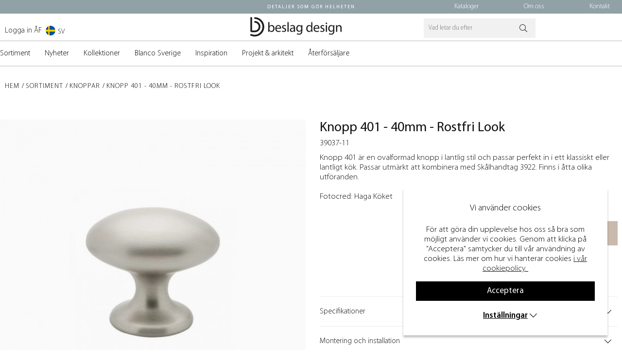

--- FILE ---
content_type: text/html; charset=UTF-8
request_url: https://www.beslagdesign.se/sv/knopp-401-40mm-rostfri-look
body_size: 16757
content:
<!DOCTYPE html>
<html lang='SV'>
<head>
<script >
 <!-- Google Tag Manager -->
 window.dataLayer = window.dataLayer || [];
  function gtag(){dataLayer.push(arguments);}
 if (document.cookie.split(';').find(cookie => cookie.includes('air_cookie_consent'))) {
    gtag(
 "consent",
  "default", {
        "ad_storage": check_consent("4") ? "granted" : "denied",
  "analytics_storage": check_consent("2") ? "granted" : "denied",
  "ad_user_data": check_consent("4") ? "granted" : "denied",
  "ad_personalization": check_consent("3") ? "granted" : "denied",
    }); 
 }
else {
  gtag("consent", "default", { 
      "ad_storage":  "denied",
      "analytics_storage": "denied",
      "ad_user_data": "denied",
      "ad_personalization": "denied",
    });
}
 (function(w,d,s,l,i){w[l]=w[l]||[];w[l].push({"gtm.start": 
new Date().getTime(),event:"gtm.js"});var f=d.getElementsByTagName(s)[0], 
j=d.createElement(s),dl=l!="dataLayer"?"&l="+l:"";j.async=true;j.src= 
"https://www.googletagmanager.com/gtm.js?id="+i+dl;f.parentNode.insertBefore(j,f); 
})(window,document,"script","dataLayer","GTM-M796R6R");  
<!-- End Google Tag Manager -->
</script><!-- Pinterest Tag -->
<script >
!function(e){if(!window.pintrk){window.pintrk = function () {
window.pintrk.queue.push(Array.prototype.slice.call(arguments))};var
  n=window.pintrk;n.queue=[],n.version="3.0";var
  t=document.createElement("script");t.async=!0,t.src=e;var
  r=document.getElementsByTagName("script")[0];
  r.parentNode.insertBefore(t,r)}}("https://s.pinimg.com/ct/core.js");
pintrk('load', '2612773839961', {em: '<user_email_address>'});
pintrk('page');
</script>
<noscript>
<img height="1" width="1" style="display:none;" alt=""
  src="https://ct.pinterest.com/v3/?event=init&tid=2612773839961&pd[em]=<hashed_email_address>&noscript=1" />
</noscript>
<!-- end Pinterest Tag --><!-- Facebook -->
<meta name="facebook-domain-verification" content="94f3813z3oyarx4hk7vprzr22mpx8w" />
<!-- End Facebook --><!-- Facebook -->
<meta name="facebook-domain-verification" content="2wg9kgbrdmd06tzn72z6bf22ijfhit" />
<!-- End Facebook -->

<title>Knopp 401 - 40mm - Rostfri Look | Knoppar | Beslag Design</title>
<meta http-equiv="Content-Type" content="text/html; charset=UTF-8">
<meta name="description" content="Denna knopp kan du kombinera med Skålhandtag 3922. Finns i 8 olika utföranden, se relaterade produkter.">
<meta name="keywords" content="knopp, 401, 40mm, rostfri, look, knoppar, beslag, design">
<meta name="robots" content="INDEX, FOLLOW">
<meta name="revisit-after" content="14 days">
<meta name="distribution" content="global">
<meta http-equiv="expires" content="0">

<!-- disables Compatibility view IE -->
<meta http-equiv="X-UA-Compatible" content="IE=9; IE=8; IE=7; IE=EDGE" />

<!-- Responsive and mobile friendly stuff -->
<meta name="HandheldFriendly" content="True">
<meta name="viewport" content="user-scalable=no, initial-scale=1.0, maximum-scale=1.0, width=device-width">
<meta name="apple-mobile-web-app-capable" content="yes"/>
<link rel="shortcut icon" type="image/png" href="/themes/design/design/bilder/icon.png"/>

<link rel="stylesheet" type="text/css" href="/themes/design/design/script/fancybox/jquery.fancybox.css">
<link rel="stylesheet" type="text/css" href="/themes/design/design/slick/slick-theme.css">


<link rel="alternate" hreflang="en" href="https://beslagdesign.com/en/knob-401-40mm-stainless-steel-look">
<link rel="alternate" hreflang="no" href="https://beslagdesign.no/no/knott-401-40mm-rustfritt-stal-look">
<link rel="alternate" hreflang="sv" href="https://www.beslagdesign.se/sv/knopp-401-40mm-rostfri-look">

<link rel="canonical" href="https://www.beslagdesign.se/sv/knopp-401-40mm-rostfri-look" />
<meta property="og:description" content="Knopp 401 &#228;r en ovalformad knopp i lantlig stil och passar perfekt in i ett klassiskt eller lan..."/>
<meta property="og:image:width" content="200" />
<meta property="og:image:height" content="200" />
<meta property="og:image" content="https://www.beslagdesign.se/bilder/artiklar/39037-11.jpg?m=1651655441"/>
<meta property="og:title" content="Knopp 401 - 40mm - Rostfri Look"/>
<meta property="og:url" content="https://www.beslagdesign.se/sv/knopp-401-40mm-rostfri-look"/>


<link href="/themes/enterprise/design/css/air-main-min-header.css?1.3" rel="stylesheet" type="text/css"><script  src="/themes/enterprise/design/script/air-main-min-header.js?1.3" ></script>

<script type="text/javascript">
(function(i,s,o,g,r,a,m){i['GoogleAnalyticsObject']=r;i[r]=i[r]||function(){ (i[r].q=i[r].q||[]).push(arguments)},i[r].l=1*new Date();a=s.createElement(o), m=s.getElementsByTagName(o)[0];a.async=1;a.src=g;m.parentNode.insertBefore(a,m) })(window,document,'script','https://www.google-analytics.com/analytics.js','ga');
ga('create', 'UA-69502047-1');
ga('require', 'ecommerce', 'ecommerce.js');
ga('send', 'pageview');
</script>
</head>
<script type="text/javascript"> var cm_active_categories = [1,2,3,4]; var cm_preactive_categories = []; var blocked_nodes = {}; var observer = new MutationObserver(function (mutations) { for(var i = 0; i < mutations.length; i++) { var _ref = mutations[i]; var addedNodes = _ref.addedNodes; for(var j = 0; j < addedNodes.length; j++) { var node = addedNodes[j]; if (node.nodeType === 1) { var src = node.src || ''; var type = node.type; var consent_type = ''; if (typeof node.attributes.consent_type !== 'undefined' && typeof node.attributes.consent_type.value !== 'undefined') consent_type = node.attributes.consent_type.value; if (blocked_content_type(consent_type)) { if (typeof blocked_nodes[consent_type] === 'undefined') blocked_nodes[consent_type] = []; var clone; if (node.tagName === 'SCRIPT') { clone = node.cloneNode(true); } else { clone = node; } clone.air_prev = node.previousElementSibling; clone.air_next = node.nextElementSibling; clone.air_parent = node.parentElement; blocked_nodes[consent_type].push(clone); if (node.tagName === 'SCRIPT') node.type = 'javascript/blocked'; node.parentElement.removeChild(node); var beforeScriptExecuteListener = function beforeScriptExecuteListener(event) { event.preventDefault(); }; node.addEventListener('beforescriptexecute', beforeScriptExecuteListener); } else { log_node(node, consent_type); } } } } }); observer.observe(document.documentElement, { childList: true, subtree: true }); var blocked_content_type = function blocked_content_type(consent_type) { var blocked = 0; if ((typeof(cm_active_categories) == "undefined" || cm_active_categories.includes(parseInt(consent_type))) && consent_type && !check_consent(consent_type, "") && consent_type > 1) blocked = 1; return blocked; }; var external_nodes = []; var internal_nodes = []; var inline_nodes = []; var log_node = function log_node(node, consent_type) { if (node.tagName === 'SCRIPT') { if (node.src && (node.src.indexOf(window.location.host) <= -1 || node.src.indexOf(window.location.host) > 10)) { external_nodes.push(node.src); } else if (node.src) { internal_nodes.push(node.src); } else { inline_nodes.push(node.innerHTML); } } }; document.addEventListener("DOMContentLoaded", function() { if (document.querySelector('#cookie_consent')) { init_cookie_consent(); } }); var init_cookie_consent = function init_cookie_consent(force) { var cookie_consent = get_cookie_consent("air_cookie_consent") || ""; var all_signed = 0; var consents = []; if (cookie_consent) { all_signed = 1; consents = JSON.parse(cookie_consent); var elements = document.querySelectorAll('#cookie_consent_manager input[type=checkbox]'); for (let element of elements) { if (typeof(consents[element.value]) == "undefined") all_signed = 0; } } else { var elements = document.querySelectorAll('#cookie_consent_manager input[type=checkbox][prechecked=true]'); for (let element of elements) { element.checked = true; } } if (!all_signed || force) { document.getElementById('cookie_consent').style.display = 'block'; var elements = document.querySelectorAll('#cookie_consent_manager input[type=checkbox]'); for (let element of elements) { if (consents[element.value]) element.checked = consents[element.value]; } init_acm_click_events(); } }; var init_acm_click_events = function() { document.getElementById("cookie_consent_manage").addEventListener("click", function () { let cookie_consent_manager = document.getElementById('cookie_consent_manager'); if (cookie_consent_manager) cookie_consent_manager.style.display = 'block'; let cookie_consent = document.getElementById('cookie_consent'); if (cookie_consent) cookie_consent.classList.add('managing'); document.querySelectorAll(".dimmer2").forEach(item => { item.addEventListener('click', event => { item.classList.add('active') }) }); }); document.getElementById("cookie_consent_manage_rec").addEventListener("click", function () { var elements = document.querySelectorAll('#cookie_consent_manager input[type=checkbox]'); for (let element of elements) { element.checked = true; } document.getElementById("cookie_consent_manager_confirm").dispatchEvent(new Event("click")); }); let cookie_consent_manager_accept = document.getElementById("cookie_consent_manager_accept"); if (cookie_consent_manager_accept) { cookie_consent_manager_accept.addEventListener("click", function () { cm_action(true); }); } document.getElementById("cookie_consent_manager_confirm").addEventListener("click", function () { cm_action(); }); document.querySelectorAll(".cookie_consent_manager_accept_req").forEach(item => { item.addEventListener('click', event => { cm_action(false); }) }); }; var cm_action = function(consent){ let cookie_consent = document.getElementById('cookie_consent'); if (cookie_consent) cookie_consent.style.display = 'none'; let cookie_consent_manager = document.getElementById('cookie_consent_manager'); if (cookie_consent_manager) cookie_consent_manager.style.display = 'none'; document.querySelectorAll(".dimmer2").forEach(item => { item.addEventListener('click', event => { item.classList.remove('active') }) }); var consents = {}; var elements = document.querySelectorAll('#cookie_consent_manager input[type=checkbox]'); for (let element of elements) { consents[element.value] = typeof(consent) !== "undefined" ? consent : element.checked; } consents[1] = true; var cookie_consents = JSON.stringify(consents); set_cookie_consent(cookie_consents); consent_action(cookie_consents); window.dispatchEvent(new Event("acm_change")); }; var set_cookie_consent = function set_cookie_consent(value) { var exdate = new Date(); exdate.setDate(exdate.getDate() + 30); document.cookie = "air_cookie_consent" + "=" + value + "; expires= " + exdate.toUTCString() + "; path=/" + (location.protocol === "https:" ? "; secure" : ""); }; var get_cookie_consent = function get_cookie_consent(name) { var nameEQ = name + "="; var ca = document.cookie.split('; '); for (let c of ca) { if (c.indexOf(nameEQ) === 0) return c.substring(nameEQ.length, c.length); } return null; }; var consent_action = function consent_action(cookie_consent) { var consent_data = JSON.parse(cookie_consent); for(var category_id in consent_data) { if (consent_data[category_id]) { approve_category(category_id); } } }; var approve_category = function(category_id) { if (typeof blocked_nodes[category_id] !== 'undefined') { for (let node of blocked_nodes[category_id]) { if (node.type == "text/javascript") { var script = document.createElement("script"); script.type = "text/javascript"; if (node.src) { script.src = node.src; } else if (node.innerHTML) { script.innerHTML = node.innerHTML; } document.getElementsByTagName("head")[0].appendChild(script); } else if (node.air_prev && node.air_parent) { cm_insertAfter(node, node.air_prev, node.air_parent); } else if (node.air_next && node.air_parent) { node.air_parent.insertBefore(node, node.air_next); } else if (node.air_parent) { node.air_parent.append(node); } } delete blocked_nodes[category_id]; } }; function cm_insertAfter(newNode, existingNode, parent) { parent.insertBefore(newNode, existingNode.nextSibling); } var check_consent = function check_consent(type, cookie_consent) { if (!type) return false; if (!cookie_consent) cookie_consent = get_cookie_consent("air_cookie_consent"); if (!cookie_consent) return (typeof(cm_preactive_categories) == "undefined" || cm_preactive_categories.includes(parseInt(type))); var consents = JSON.parse(cookie_consent); if (typeof(consents[type]) === 'undefined') return false; return consents[type]; }; </script>
<body class="loading" id="kund1">
<!-- Google Tag Manager (noscript) -->
<noscript><iframe src="https://www.googletagmanager.com/ns.html?id=GTM-M796R6R"
height="0" width="0" style="display:none;visibility:hidden"></iframe></noscript>
<!-- End Google Tag Manager (noscript) -->

<div class="inloggningsruta center">
    
    <div class="margB">Återförsäljare</div>
<div class="close"></div>
<form action="/shop" method="post" name="LoggainForm">
	<div><input name="anvnamn" type="text" class="s_12_of_12" placeholder="Användarnamn"></div>
	<div><input name="Losenord" type="password" class="s_12_of_12" placeholder="Lösenord"></div>
	<div class="primbutton"><a href="javascript:document.LoggainForm.submit();">Logga in ÅF</a></div>
	<input type="hidden" name="funk2" value="startsida">
	<input type="hidden" name="nastasteg" value="dinsida">
	<input type="hidden" name="Spara_Losen" value="Y">
	<input type="hidden" name="funk" value="kundlogin_slutfor">
	<input type="hidden" name="stegtre" value="0">
</form>
<div class="margT"><div class="secbutton"><a href="/shop?funk=kund_ny&nastasteg=ny">Registrera</a></div></div>
<div class="margT loginpass"><a href="/shop?funk=kund_skickapw">Glömt lösenordet?</a></div>

    
</div>
<div id="bodywrapper" class="flexW">

	<div id="cookie_consent_manager_wrapper" data-id="1">
	<div id="cookie_consent" style="display:none;">
		<div id="cookie_consent_text" ><div style="text-align: center;"><span style="font-size: 14pt;">Vi anv&#228;nder cookies<br /><br /></span>F&#246;r att g&#246;ra din upplevelse hos oss s&#229; bra som m&#246;jligt anv&#228;nder vi cookies. Genom att klicka p&#229; "Acceptera" samtycker du till v&#229;r anv&#228;ndning av cookies. L&#228;s mer om hur vi hanterar cookies <span style="text-decoration: underline;"><a href="/sv/cookies">i v&#229;r cookiepolicy.</a>&#160;</span></div></div>
		<div class="button-wrapper">
			<span class="Knapp_Generell" id="cookie_consent_manage" style="
				
				
				
			">Inställningar</span> 
			<span class="Knapp_Generell" id="cookie_consent_manage_rec" style="
				
				
				
			">Acceptera</span>
			
		</div>
	</div>
	<div id="cookie_consent_manager" style="display: none;">
		<span id="cookie_consent_manager_text">
			<div id="cookie_consent_manager_description">
				<div class="cookie_consent_manager_block">
					<div class="cookie_manager_text cc_ingress"><div style="text-align: center;"><span style="font-size: 14pt;">Vi anv&#228;nder cookies<br /><br /></span>F&#246;r att g&#246;ra din upplevelse hos oss s&#229; bra som m&#246;jligt anv&#228;nder vi cookies. Genom att klicka p&#229; "Acceptera" samtycker du till v&#229;r anv&#228;ndning av cookies. L&#228;s mer om hur vi hanterar cookies <a href="/sv/cookies"><span style="text-decoration: underline;">h&#228;r</span>.</a>&#160;</div></div>
					
						<div id="cookie_consent_manager_accept" class="Knapp_Generell center" style="
							
							
							
						">Acceptera</div>
					
				</div>
				
					<div class="cookie_consent_manager_block">
						<span class="cookie_manager_head">Nödvändiga</span>
						<span class="cookie_manager_text">N&#246;dv&#228;ndiga cookies aktiverar grundl&#228;ggande funktioner som g&#246;r att webbplatsen fungerar s&#228;kert och korrekt. D&#228;rf&#246;r g&#229;r dessa inte att st&#228;nga av.</span>
					</div>
				
					<div class="cookie_consent_manager_block">
						<span class="cookie_manager_head">Analys och statistik</span>
						<span class="cookie_manager_text">Dessa cookies ger oss information om hur anv&#228;ndarupplevelsen av v&#229;r webbplats fungerar och ger oss m&#246;jlighet att jobba med f&#246;rb&#228;ttringar av anv&#228;ndarv&#228;nligheten, kundservice och andra liknande funktion.</span>
					</div>
				
					<div class="cookie_consent_manager_block">
						<span class="cookie_manager_head">Personalisering</span>
						<span class="cookie_manager_text">Personaliseringscookies anv&#228;nds f&#246;r att anpassa din upplevelse av webbplatsen efter dina preferenser, k&#246;phistorik och historik fr&#229;n hur du har navigerat. Det h&#228;r ger dig mer relevanta erbjudanden och en b&#228;ttre anv&#228;ndarupplevelse.</span>
					</div>
				
					<div class="cookie_consent_manager_block">
						<span class="cookie_manager_head">Marknadsföring</span>
						<span class="cookie_manager_text">Marknadsf&#246;ringscookies anv&#228;nds f&#246;r annonsering d&#228;r vi med hj&#228;lp av v&#229;ra samarbetspartners kan kommunicera den typ av erbjudanden som vi bed&#246;mer &#228;r mest relevanta f&#246;r dig och dina preferenser.</span>
					</div>
				

				
					<div class="consentInput der"><input checked="checked" disabled="disabled"type="checkbox" value="1" > <span>Nödvändiga</span></div>
				
					<div class="consentInput der"><input  prechecked="true" type="checkbox" value="2" > <span>Analys och statistik</span></div>
				
					<div class="consentInput der"><input  prechecked="true" type="checkbox" value="3" > <span>Personalisering</span></div>
				
					<div class="consentInput der"><input  prechecked="true" type="checkbox" value="4" > <span>Marknadsföring</span></div>
				
				
				
				<div id="cookie_consent_manager_confirm" class="Knapp_Generell center" style="
						
						
						
					">SPARA OCH GODKÄNN</div>
			</div>
			<br> 
		</span>
	</div>
</div>


	<div id="loading-overlay">
  		<div style="width:100%; height:100%" class="air-loading"><div></div></div>
	</div>
	<div class="upper s_12_of_12">
		<header id="header" class="header-wrapper s_12_of_12">
			<div class="topbar group">
					<span><a href="tel:+4643178480"><i class="fal fa-phone"></i></a></span>
					<span><a href="mailto:info@beslagdesign.se"><i class="fal fa-envelope"></i></a></span>
					<div class="usp">Detaljer som g&#246;r helheten</div>
					<div class="contact right">
					


	
	

<ul class="niva1 webb">
	
		
		

		<li class="page_10181 ">
			<a href="/sv/kataloger">Kataloger</a>
			
			
<ul class="child-ul niva3 altchildren"> <li style="width: 100%"> <div class="meny" style="width: 100%;"> <ul> <div> <div class="niva3_wrapper" style="display:flex; flex-direction: column;"> <li class="all"> <a href="/sv/kataloger" title="Kataloger"> <span>Kataloger</span></a> </li> </div> </div> <li class="blidLi"><div class="bild"></div></li> </ul> </div> </li> </ul>
		</li>
	
		
		

		<li class="page_10268 ">
			<a href="/sv/om-oss">Om oss</a>
			
				
					<i class="arrow-down"></i>
				
			
			
<ul class="child-ul niva3 altchildren"> <li style="width: 100%"> <div class="meny" style="width: 100%;"> <ul> <div> <div class="niva3_wrapper" style="display:flex; flex-direction: column;"> <li class="all"> <a href="/sv/om-oss" title="Om oss"> <span>Om oss</span></a> </li> <li> <a href="/sv/bildbank-och-press" title="Bildbank och press">Bildbank och press</a> <i class="arrow-down"></i> </li> <li> <a href="/sv/bli-aterforsaljare" title="Bli återförsäljare">Bli återförsäljare</a> <i class="arrow-down"></i> </li> <li> <a href="/sv/jobba-hos-oss" title="Jobba hos oss">Jobba hos oss</a> <i class="arrow-down"></i> <ul class="child-ul niva2 webb"> <li class="page_10342 "> <a href="/sv/kundtjanstmedarbetare">Kundtjänstmedarbetare</a> <ul class="child-ul niva5 altchildren"> <li style="width: 100%"> <div class="meny" style="width: 100%;"> <ul> <div> <div class="niva3_wrapper" style="display:flex; flex-direction: column;"> <li class="all"> <a href="/sv/kundtjanstmedarbetare" title="Kundtjänstmedarbetare"> <span>Kundtjänstmedarbetare</span></a> </li> </div> </div> <li class="blidLi"><div class="bild"></div></li> </ul> </div> </li> </ul> </li> </ul> </li> <li> <a href="/sv/tavlingsvillkor" title="Tävlingsvillkor">Tävlingsvillkor</a> <i class="arrow-down"></i> </li> <li> <a href="/sv/visselblasartjanst" title="Visselblåsartjänst">Visselblåsartjänst</a> <i class="arrow-down"></i> </li> <li> <a href="/sv/integritetspolicy" title="Integritetspolicy">Integritetspolicy</a> <i class="arrow-down"></i> </li> </div> </div> <li class="blidLi"><div class="bild"></div></li> </ul> </div> </li> </ul>
		</li>
	
		
		

		<li class="page_10187 ">
			<a href="/sv/kontakt">Kontakt</a>
			
			
<ul class="child-ul niva3 altchildren"> <li style="width: 100%"> <div class="meny" style="width: 100%;"> <ul> <div> <div class="niva3_wrapper" style="display:flex; flex-direction: column;"> <li class="all"> <a href="/sv/kontakt" title="Kontakt"> <span>Kontakt</span></a> </li> </div> </div> <li class="blidLi"><div class="bild"></div></li> </ul> </div> </li> </ul>
		</li>
	
</ul>


					</div>
			</div>
			<div class="header white">
				<div class="wrap ">
					<div class="inlogg-wrap">
						<div class="inlogg-wrap">
							 





<script>
    var hreflangDetails = {"se":{"name":"SE","base_url":"https://beslagdesign.se","flag":"SV"},"no":{"base_url":"https://beslagdesign.no","name":"NO","flag":"NO"},"uk":{"flag":"UK","base_url":"https://beslagdesign.com","name":"UK"}};
    var hreflangs = {"en":{"Anpassad_Hreflang":"","hreflang":"en","Uttokad":0,"Sprak":"EN","URL":"https://beslagdesign.com/en/knob-401-40mm-stainless-steel-look","ISO_Sprak":"GB"},"sv":{"URL":"https://www.beslagdesign.se/sv/knopp-401-40mm-rostfri-look","ISO_Sprak":"SE","Sprak":"SV","hreflang":"sv","Anpassad_Hreflang":"","Uttokad":0},"no":{"URL":"https://beslagdesign.no/no/knott-401-40mm-rustfritt-stal-look","ISO_Sprak":"NO","Uttokad":0,"hreflang":"no","Anpassad_Hreflang":"","Sprak":"NO"}};
</script>

  <div class="sprak left landsvaljare">

      <span class="current_lang">   
        <img width="20" src="" alt="">
        <span></span>
      </span>
	
            
            

  <div class="lang-toggle">
    <ul class='lang-list'>
      
        
        
        
            
        
        

        <li class="relative text-left text-pointer d-flex middle-xs country-trigger " data-iso="NO">
          <a class="p-10 flexbox middle-xs text-pointer font-n" for="country_NO" href="https://beslagdesign.no/no/knott-401-40mm-rustfritt-stal-look">
            <span class="relative flag-holder">
              <img loading="lazy" width="20" src="/themes/design/design/bilder/NO.png" alt="">
            </span>
            NO
          </a>
        </li>
      
        
        
        
            
        
        

        <li class="relative text-left text-pointer d-flex middle-xs country-trigger " data-iso="SV">
          <a class="p-10 flexbox middle-xs text-pointer font-n" for="country_SV" href="https://www.beslagdesign.se/sv/knopp-401-40mm-rostfri-look">
            <span class="relative flag-holder">
              <img loading="lazy" width="20" src="/themes/design/design/bilder/SV.png" alt="">
            </span>
            SE
          </a>
        </li>
      
        
        
        
            
        
        

        <li class="relative text-left text-pointer d-flex middle-xs country-trigger " data-iso="UK">
          <a class="p-10 flexbox middle-xs text-pointer font-n" for="country_UK" href="https://beslagdesign.com/en/knob-401-40mm-stainless-steel-look">
            <span class="relative flag-holder">
              <img loading="lazy" width="20" src="/themes/design/design/bilder/UK.png" alt="">
            </span>
            UK
          </a>
        </li>
      
    </ul>
  </div>
</div>


<style>

    /* flags styles. See flags_full.css (nordiska) for full list of flags */
    .flag-holder {
        width: 25px;
        height: 22px;
        margin-right: c8px;
    }
    .flags {
        display: inline-block;
        height: 100% !important;
        background-size: 100% 100% !important;
        box-shadow: rgba(149, 157, 165, 0.2) 0px 8px 24px;
        width: 100%;
    }

</style>

<script>
	var getUrlParameter = function getUrlParameter(sParam) {
		var sPageURL = window.location.search.substring(1);
    var sURLVariables = sPageURL.split('&');
    var sParameterName, i;

    for (i = 0; i < sURLVariables.length; i++) {
        sParameterName = sURLVariables[i].split('=');

        if (sParameterName[0] === sParam) {
            return typeof sParameterName[1] === 'undefined' ? true : decodeURIComponent(sParameterName[1]);
        }
    }
    return false;
	};

  var currencySwitch = async function currencySwitch() {
    const update_currency = getUrlParameter('update_currency');
    const update_land = getUrlParameter('c');
    const update_lang = getUrlParameter('lang');
    const current_currency = "SEK";
    
    if (update_currency && update_currency != current_currency) {
        /* Update currency if it's different from the current one */
        await setCookieLite('VALUTA', update_currency);
    } 
    await setCookieLite('SPRAK', update_lang);
    await setCookieLite('LAND', update_land);
    await setCookieLite('CURRENT', update_land);
  };

var setCookieLite = function setCookieLite(name, value) {
    var d = new Date();
    d.setTime(d.getTime() + (5 * 86400000)); // 5 days in milliseconds
    var expires = "expires=" + d.toUTCString();
    var secure = "secure"; // This ensures the cookie is only sent over HTTPS
    var path = "path=/";
    document.cookie = name + "=" + value + "; " + expires + "; " + secure + "; " + path;
};
</script>

							 
							<div class="inlogg">
							
							
							
							<div class="inloggningEX"><a href='https://eline.beslagdesign.se/sv/Login' rel="noopener noreferrer" target="_blank">Logga in ÅF</a></div>
							
						</div>
					</div>
				</div>
					<div class="mobilenav-icon right"></div>
		    		
		    		<div class="logga"><a href="/"><img src="/dokument/bibliotek/Image/loggor/Logo_BeslagDesign_liggande_svart-.svg" width="480" height="102" alt="" /></a></div>
					
		    		
		    		
					
		    		<div class="soktoggle"></div>
					<div class="sokrutan right"><form action="/cgi-bin/ibutik/AIR_ibutik.fcgi" method="post" name="LSS_Sok" id="LSS_Sok_Form" autocomplete="off"> <input type="hidden" value="gor_sokning" name="funk"> <input type="hidden" value="N" name="AvanceradSokning"> <input type="hidden" value="" name="artnr" id="artnr"> <input type="hidden" value="" name="varum" id="varum"> <input type="hidden" value="" name="artgrp" id="artgrp"> <input type="hidden" value="SV" name="Sprak_Suffix" id="Sprak_Suffix"> <div class="LSS_Container"> <div class="LSS_Input" role="search"> <input type="text" aria-label="Sök" name="term" id="sokterm" class="Sokfalt" placeholder="Vad letar du efter"> <label for="sokterm" id="lblTerm"> </label> </div> <input type="submit" value="Sök" id="Sokknapp" class="Sokknapp"> <script > jQuery(document).on("submit", "#LSS_Sok_Form", function(e) { e.preventDefault(); var q = jQuery("#sokterm").val(); if (q.length > 0) { window.location.href = "/shop?funk=gor_sokning&term=" + q; } }); </script> </div> </form>


<div id="LSS_Result" style="display:none;"></div></div>
					
				</div>
			</div>
			<div class="navlist s_12_of_12 white ">
				<div class="section group">	
					
				</div>
			</div>	
			<div class="meny">
				<nav class="prodmeny nav group">
					<div class="stang"></div>
					<ul class="niva1">
						<li> <a href="/sv/sortiment" title="Sortiment">Sortiment</a> <i class="arrow-down"></i> <ul class="child-ul niva3 "> <li> <div class="meny"> <ul> <div> <div class="niva3_wrapper"> <li class="all"> <a href="/sv/sortiment" title="Sortiment"> <span>Sortiment</span></a> </li> <li> <a href="/sv/sortiment/handtag" title="Handtag">Handtag</a> <i class="arrow-down"></i> <ul class="child-ul niva4 "> <li> <div class="meny"> <ul> <div> <div class="niva3_wrapper"> <li class="all"> <a href="/sv/sortiment/handtag" title="Handtag"> <span>Handtag</span></a> </li> <li> <a href="/sv/produkter/handtag/langa-handtag" title="Långa handtag">Långa handtag</a> </li> <li> <a href="/sv/produkter/handtag/profilhandtag" title="Profilhandtag">Profilhandtag</a> </li> <li> <a href="/sv/produkter/handtag/laderlindat" title="Läderhandtag">Läderhandtag</a> </li> <li> <a href="/sv/produkter/handtag/rostfritt" title="Rostfritt">Rostfritt</a> </li> <li> <a href="/sv/produkter/handtag/trahandtag" title="Trähandtag">Trähandtag</a> </li> <li> <a href="/sv/produkter/handtag/skalhandtag" title="Skålhandtag">Skålhandtag</a> </li> <li> <a href="/sv/produkter/handtag/luckoppnare" title="Lucköppnare">Lucköppnare</a> </li> <li> <a href="/sv/produkter/handtag/infallnadshandtag" title="Infällnadshandtag">Infällnadshandtag</a> </li> <li> <a href="/sv/produkter/handtag/tillbehor-handtag" title="Tillbehör">Tillbehör</a> </li> </div> </div> </ul> </div> </li> </ul> </li> <li class="open"> <a href="/sv/produkter/knoppar" title="Knoppar">Knoppar</a> <i class="arrow-up"></i> <ul class="child-ul niva4 "> <li> <div class="meny"> <ul> <div> <div class="niva3_wrapper"> <li class="all"> <a href="/sv/produkter/knoppar" title="Knoppar"> <span>Knoppar</span></a> </li> <li> <a href="/sv/produkter/knoppar/traknoppar" title="Träknoppar">Träknoppar</a> </li> <li> <a href="/sv/produkter/knoppar/porslinsknoppar" title="Porslinsknoppar">Porslinsknoppar</a> </li> <li> <a href="/sv/produkter/knoppar/massing" title="Mässingsknoppar">Mässingsknoppar</a> </li> <li> <a href="/sv/produkter/knoppar/rostfria-knoppar" title="Rostfria knoppar">Rostfria knoppar</a> </li> <li> <a href="/sv/produkter/knoppar/svarta" title="Svarta Knoppar">Svarta Knoppar</a> </li> <li> <a href="/sv/produkter/knoppar/tillbehor-knoppar" title="Tillbehör">Tillbehör</a> </li> </div> </div> </ul> </div> </li> </ul> </li> <li> <a href="/sv/sortiment/krokar" title="Krokar">Krokar</a> <i class="arrow-down"></i> <ul class="child-ul niva4 "> <li> <div class="meny"> <ul> <div> <div class="niva3_wrapper"> <li class="all"> <a href="/sv/sortiment/krokar" title="Krokar"> <span>Krokar</span></a> </li> <li> <a href="/sv/produkter/krokar/koksreling" title="Köksreling">Köksreling</a> </li> <li> <a href="/sv/produkter/krokar/rostfria-krokar" title="Rostfria krokar">Rostfria krokar</a> </li> <li> <a href="/sv/produkter/krokar/enkelkrokar" title="Enkelkrokar">Enkelkrokar</a> </li> <li> <a href="/sv/produkter/krokar/dubbelkrokar" title="Dubbelkrokar">Dubbelkrokar</a> </li> <li> <a href="/sv/produkter/krokar/laderkrokar" title="Läderkrokar">Läderkrokar</a> </li> <li> <a href="/sv/produkter/krokar/trippelkrokar" title="Trippelkrokar">Trippelkrokar</a> </li> <li> <a href="/sv/produkter/krokar/trakrokar" title="Träkrokar">Träkrokar</a> </li> </div> </div> </ul> </div> </li> </ul> </li> <li> <a href="/sv/sortiment/dorrhandtag" title="Dörrhandtag ">Dörrhandtag </a> <i class="arrow-down"></i> <ul class="child-ul niva4 "> <li> <div class="meny"> <ul> <div> <div class="niva3_wrapper"> <li class="all"> <a href="/sv/sortiment/dorrhandtag" title="Dörrhandtag "> <span>Dörrhandtag </span></a> </li> <li> <a href="/sv/sortiment/dorrhandtag/dorrhandtag-innerdorr" title="Dörrhandtag">Dörrhandtag</a> </li> <li> <a href="/sv/sortiment/dorrhandtag/toalettvred" title="Toalettvred">Toalettvred</a> </li> <li> <a href="/sv/sortiment/dorrhandtag/dorrstopp" title="Dörrstopp">Dörrstopp</a> </li> <li> <a href="/sv/produkter/draghandtag" title="Draghandtag">Draghandtag</a> </li> <li> <a href="/sv/produkter/dorr-draghandtag/skjutdorrshandtag" title="Skjutdörrshandtag">Skjutdörrshandtag</a> </li> <li> <a href="/sv/produkter/dorr-draghandtag/tillbehor-sv" title="Tillbehör">Tillbehör</a> </li> </div> </div> </ul> </div> </li> </ul> </li> <li> <a href="/sv/produkter/belysning" title="Belysning">Belysning</a> <i class="arrow-down"></i> <ul class="child-ul niva4 "> <li> <div class="meny"> <ul> <div> <div class="niva3_wrapper"> <li class="all"> <a href="/sv/produkter/belysning" title="Belysning"> <span>Belysning</span></a> </li> <li> <a href="/sv/produkter/belysning/led-spots" title="LED-spots">LED-spots</a> </li> <li> <a href="/sv/produkter/belysning/led-profiler" title="LED-profiler">LED-profiler</a> </li> <li> <a href="/sv/produkter/belysning/led-strips" title="LED-strips">LED-strips</a> </li> <li> <a href="/sv/produkter/belysning/led-armaturer" title="LED-armaturer">LED-armaturer</a> </li> <li> <a href="/sv/sortiment/belysning/badrumsbelysning" title="Badrumsbelysning">Badrumsbelysning</a> </li> <li> <a href="/sv/produkter/belysning/d-motion" title="D-Motion">D-Motion</a> </li> <li> <a href="/sv/produkter/belysning/drivdon" title="Drivdon">Drivdon</a> </li> <li> <a href="/sv/produkter/belysning/dimmers-sensorer" title="Dimmers & sensorer">Dimmers & sensorer</a> </li> <li> <a href="/sv/produkter/belysning/el-uttag" title="El-uttag">El-uttag</a> </li> <li> <a href="/sv/produkter/belysning/kablar-kopplingsplintar" title="Kablar & kopplingsplintar">Kablar & kopplingsplintar</a> </li> <li> <a href="/sv/sortiment/belysning/tillbehor" title="Tillbehör">Tillbehör</a> </li> </div> </div> </ul> </div> </li> </ul> </li> <li> <a href="/sv/produkter/forvaring" title="Förvaring ">Förvaring </a> <i class="arrow-down"></i> <ul class="child-ul niva4 "> <li> <div class="meny"> <ul> <div> <div class="niva3_wrapper"> <li class="all"> <a href="/sv/produkter/forvaring" title="Förvaring "> <span>Förvaring </span></a> </li> <li> <a href="/sv/produkter/kallsortering" title="Källsortering ">Källsortering </a> </li> <li> <a href="/sv/produkter/forvaring/filtmattor" title="Filtmattor">Filtmattor</a> </li> <li> <a href="/sv/sortiment/forvaring/grass" title="GRASS">GRASS</a> </li> <li> <a href="/sv/produkter/forvaring/garderobsinsatser" title="Garderobsinsatser">Garderobsinsatser</a> </li> <li> <a href="/sv/produkter/forvaring/hornkaruseller" title="Hörnkaruseller">Hörnkaruseller</a> </li> <li> <a href="/sv/sortiment/forvaring/ladinsatser" title="Lådinsatser">Lådinsatser</a> </li> <li> <a href="/sv/produkter/forvaring/skapsutdrag" title="Skåpsutdrag">Skåpsutdrag</a> </li> <li> <a href="/sv/produkter/forvaring/stadskapsinsatser" title="Städskåpsinsatser">Städskåpsinsatser</a> </li> <li> <a href="/sv/sortiment/forvaring/tillbehor" title="Tillbehör">Tillbehör</a> </li> </div> </div> </ul> </div> </li> </ul> </li> <li> <a href="/sv/sortiment/badrumstillbehor" title="Badrumstillbehör">Badrumstillbehör</a> <i class="arrow-down"></i> <ul class="child-ul niva4 "> <li> <div class="meny"> <ul> <div> <div class="niva3_wrapper"> <li class="all"> <a href="/sv/sortiment/badrumstillbehor" title="Badrumstillbehör"> <span>Badrumstillbehör</span></a> </li> <li> <a href="/sv/sortiment/badrumstillbehor/tvalpumpshallare" title="Tvålpumpshållare">Tvålpumpshållare</a> </li> <li> <a href="/sv/sortiment/badrumstillbehor/badrumshyllor" title="Badrumshyllor">Badrumshyllor</a> </li> <li> <a href="/sv/sortiment/badrumstillbehor/badrumskrok" title="Badrumskrokar">Badrumskrokar</a> </li> <li> <a href="/sv/sortiment/badrumstillbehor/toalettpappershallare" title="Toalettpappershållare">Toalettpappershållare</a> </li> <li> <a href="/sv/sortiment/badrumstillbehor/toalettborste" title="Toalettborstar">Toalettborstar</a> </li> <li> <a href="/sv/sortiment/badrumstillbehor/reservpappershallare" title="Reservpappershållare">Reservpappershållare</a> </li> <li> <a href="/sv/sortiment/badrumstillbehor/handduksstang" title="Handdukstång">Handdukstång</a> </li> <li> <a href="/sv/sortiment/badrumstillbehor/offentlig-miljo" title="Offentlig miljö">Offentlig miljö</a> </li> <li> <a href="/sv/produkter/badrumstillbehor/handikappstillbehor" title="Handikappstillbehör">Handikappstillbehör</a> </li> </div> </div> </ul> </div> </li> </ul> </li> <li> <a href="/sv/produkter/ovriga-produkter" title="Övriga produkter">Övriga produkter</a> <i class="arrow-down"></i> <ul class="child-ul niva4 "> <li> <div class="meny"> <ul> <div> <div class="niva3_wrapper"> <li class="all"> <a href="/sv/produkter/ovriga-produkter" title="Övriga produkter"> <span>Övriga produkter</span></a> </li> <li> <a href="/sv/sortiment/ovriga-produkter/insinkerator" title="Avfallskvarnar">Avfallskvarnar</a> </li> <li> <a href="/sv/produkter/bordsben-stodben/stodben" title="Stödben">Stödben</a> </li> </div> </div> </ul> </div> </li> </ul> </li> </div> </div> <li class="blidLi"><div class="bild"></div></li> </ul> </div> </li> </ul> </li> <li> <a href="/sv/nyheter-1" title="Nyheter">Nyheter</a> </li> <li> <a href="/sv/kollektioner" title="Kollektioner">Kollektioner</a> <i class="arrow-down"></i> <ul class="child-ul niva3 altchildren"> <li style="width: 100%"> <div class="meny" style="width: 100%;"> <ul> <div> <div class="niva3_wrapper" style="display:flex; flex-direction: column;"> <li class="all"> <a href="/sv/kollektioner" title="Kollektioner"> <span>Kollektioner</span></a> </li> <li> <a href="/sv/kollektioner/calm-flow-match" title="Calm, Flow & Match - Badrumstillbehör ">Calm, Flow & Match - Badrumstillbehör </a> </li> <li> <a href="/sv/kollektioner/naturens-egna-farger" title="Naturens egna färger">Naturens egna färger</a> </li> <li> <a href="/sv/kollektioner/vibe-plain-grip" title="Vibe - Plain & Grip">Vibe - Plain & Grip</a> </li> <li> <a href="/sv/produkter/kollektioner/helix" title="Helix">Helix</a> </li> <li> <a href="/sv/produkter/kollektioner/helix-stripe" title="Helix Stripe">Helix Stripe</a> </li> <li> <a href="/sv/kollektioner/base-badrumstillbehor" title="Base - Badrumstillbehör">Base - Badrumstillbehör</a> </li> <li> <a href="/sv/kollektioner/toniton-x-beslag-design" title="Toniton x Beslag Design">Toniton x Beslag Design</a> </li> <li> <a href="/sv/kollektioner/monica-forster-x-beslag-design" title="Monica Förster x Beslag Design">Monica Förster x Beslag Design</a> </li> </div> </div> <li class="blidLi"><div class="bild"><div> <h2><a href="/sv/inspiration/2023/11/01/trendigt-med-mork-brons-helix-i-nytt-utforande">Helix i nytt utf&#246;rande &#8211; M&#246;rk brons</a></h2> <a href="/sv/inspiration/2023/11/01/trendigt-med-mork-brons-helix-i-nytt-utforande"><img src="/dokument/bibliotek/Image/menybilder/helixmorkbrons-meny.jpg" width="1500" height="1500" loading="lazy" alt="Helix kollektion Beslag Design" /></a></div> <div> <h2><a href="/sv/inspiration/2024/09/10/naturens-egna-farger">Nya kul&#246;rer &#8211; Inspirerade av hav, strand, skog och sten</a></h2> <a href="/sv/inspiration/2024/09/10/naturens-egna-farger"><img src="/dokument/bibliotek/Image/menybilder/natur-kollektion-sv.jpg" width="1500" height="1500" loading="lazy" alt="Naturens egna f&#228;rger" /></a></div></div></li> </ul> </div> </li> </ul> </li>
						


	
	

<ul class="niva1 webb">
	
		
		

		<li class="page_10344 ">
			<a href="https://sverigeblanco.se/">Blanco Sverige</a>
			
			
<ul class="child-ul niva3 altchildren"> <li style="width: 100%"> <div class="meny" style="width: 100%;"> <ul> <div> <div class="niva3_wrapper" style="display:flex; flex-direction: column;"> <li class="all"> <a href="https://sverigeblanco.se/" title="Blanco Sverige"> <span>Blanco Sverige</span></a> </li> </div> </div> <li class="blidLi"><div class="bild"></div></li> </ul> </div> </li> </ul>
		</li>
	
		
		

		<li class="page_10254 ">
			<a href="/sv/bli-inspirerad">Inspiration</a>
			
				
					<i class="arrow-down"></i>
				
			
			
<ul class="child-ul niva3 altchildren"> <li style="width: 100%"> <div class="meny" style="width: 100%;"> <ul> <div> <div class="niva3_wrapper" style="display:flex; flex-direction: column;"> <li class="all"> <a href="/sv/bli-inspirerad" title="Inspiration"> <span>Inspiration</span></a> </li> <li> <a href="/sv/aktuellt-och-nyheter" title="Aktuellt">Aktuellt</a> <i class="arrow-down"></i> </li> <li> <a href="/sv/koksinspiration" title="Kök">Kök</a> <i class="arrow-down"></i> </li> <li> <a href="/sv/badrumsinspiration" title="Badrum">Badrum</a> <i class="arrow-down"></i> </li> <li> <a href="/sv/hall-inspiration" title="Hall">Hall</a> <i class="arrow-down"></i> </li> <li> <a href="/sv/rum-inspiration" title="Rum">Rum</a> <i class="arrow-down"></i> </li> <li> <a href="/sv/guider-och-tips" title="Tips och guider">Tips och guider</a> <i class="arrow-down"></i> </li> <li> <a href="https://www.beslagdesign.se/sv/kataloger" title="Kataloger">Kataloger</a> <i class="arrow-down"></i> </li> </div> </div> <li class="blidLi"><div class="bild"><div> <h2><a href="/sv/inspiration/2024/09/24/skapa-en-rod-trad-tips-fran-beslag-design" title="Tips p&#229; hur du skapar en genomt&#228;nkt helhet">Tips p&#229; hur du skapar en genomt&#228;nkt helhet</a></h2> <a href="/sv/inspiration/2024/09/24/skapa-en-rod-trad-tips-fran-beslag-design"><img src="/dokument/bibliotek/Image/menybilder/tips-rodtrad-sv.jpg" width="1500" height="1500" loading="lazy" alt="Skapa en r&#246;d tr&#229;d i inredningen" /></a></div> <div> <h2><a href="/sv/inspiration/2023/03/10/6-detaljer-som-piffar-upp-badrummet">6 detaljer som piffar upp badrummet</a></h2> <a href="/sv/inspiration/2023/03/10/6-detaljer-som-piffar-upp-badrummet"><img src="/dokument/bibliotek/Image/menybilder/badrumtips-sv.jpg" width="1500" height="1500" loading="lazy" alt="Badrumsinspiration" /></a></div></div></li> </ul> </div> </li> </ul>
		</li>
	
		
		

		<li class="page_10270 ">
			<a href="/sv/projekt-arkitekt">Projekt & arkitekt</a>
			
				
					<i class="arrow-down"></i>
				
			
			
<ul class="child-ul niva3 altchildren"> <li style="width: 100%"> <div class="meny" style="width: 100%;"> <ul> <div> <div class="niva3_wrapper" style="display:flex; flex-direction: column;"> <li class="all"> <a href="/sv/projekt-arkitekt" title="Projekt & arkitekt"> <span>Projekt & arkitekt</span></a> </li> <li> <a href="https://www.beslagdesign.se/sv/projekt-arkitekt" title="Projekt och arkitekt">Projekt och arkitekt</a> <i class="arrow-down"></i> </li> <li> <a href="/sv/referensprojekt" title="Referensprojekt">Referensprojekt</a> <i class="arrow-down"></i> </li> </div> </div> <li class="blidLi"><div class="bild"><div> <h2><a href="/sv/inspiration/2024/11/01/feskekorka-belysning-i-barerna" title="Feskek&#246;rka &#8211; Belysning i barerna">Feskek&#246;rka &#8211; Belysning i barerna</a></h2> <a href="/sv/inspiration/2024/11/01/feskekorka-belysning-i-barerna"><img src="/dokument/bibliotek/Image/menybilder/feskekorka-referens-sv.jpg" width="1500" height="1500" loading="lazy" alt="Feskek&#246;rka &#8211; Belysning i barerna" /></a></div> <div> <h2><a href="/sv/sortiment/badrumstillbehor/offentlig-miljo">H&#229;llbara badrumstillbeh&#246;r f&#246;r offentliga milj&#246;er</a></h2> <a href="/sv/sortiment/badrumstillbehor/offentlig-miljo" title="H&#229;llbara badrumstillbeh&#246;r f&#246;r offentliga milj&#246;er"><img src="/dokument/bibliotek/Image/menybilder/stay-arkitekt-sv.jpg" width="1500" height="1500" loading="lazy" alt="Stay &#228;r skapad med fokus p&#229; offentliga milj&#246;er" /></a></div></div></li> </ul> </div> </li> </ul>
		</li>
	
		
		

		<li class="page_10121 ">
			<a href="/sv/aterforsaljare">Återförsäljare</a>
			
			
<ul class="child-ul niva3 altchildren"> <li style="width: 100%"> <div class="meny" style="width: 100%;"> <ul> <div> <div class="niva3_wrapper" style="display:flex; flex-direction: column;"> <li class="all"> <a href="/sv/aterforsaljare" title="Återförsäljare"> <span>Återförsäljare</span></a> </li> </div> </div> <li class="blidLi"><div class="bild"></div></li> </ul> </div> </li> </ul>
		</li>
	
</ul>


					</ul>
				</nav>
			</div>
		</header>

		<!-- mobilenav --->
		<div class="mobilenav"></div>
		
		<div class="dimmer2"></div>
		<div class="dimmer"></div>
		<div class="dimmer3"></div>
		<div class="wrapper">
			<div class="breadcrumb s_12_of_12 section">
	<nav aria-label="Brödsmulor " class="breadcrumb-nav">
		<ol class="breadcrumbs m-0 p-0 py-8">
			
				<li class="breadcrumb-item">
					<a href="https://www.beslagdesign.se">Hem</a>
				</li>
			
			
				<li class="breadcrumb-item">
					<a href="/sv/sortiment">Sortiment</a>
				</li>
			
				<li class="breadcrumb-item">
					<a href="/sv/produkter/knoppar">Knoppar</a>
				</li>
			
				<li class="breadcrumb-item active">
					<a href="/sv/knopp-401-40mm-rostfri-look" aria-current="page">Knopp 401 - 40mm - Rostfri Look</a>
				</li>
			
		</ol>
	</nav>
</div>
				
					<div id="main" class="group">
<script  type="text/javascript" src="/includes/AIR_ibutik_Arbetsyta.js?131842"></script><link href="/includes/magiczoom/magiczoomplus/magiczoomplus.css" rel="stylesheet" type="text/css" media="screen"/><script src="/includes/magiczoom/magiczoomplus/magiczoomplus.js" type="text/javascript" ></script>
<!-- Varukorgstyp=0 -->
<link rel="image_src" href="/bilder/artiklar/liten/39037-11_S.jpg" />
<div id="Faktablad" class="section group white Normal">
	<div id="Bildkolumn" class="col s_6_of_12">
        <figure class="ProduktBild"> 
        <div class="ikoner">
	        <div id="IkonKampanjFaltSV"></div>
            <div id="IkonNyhetFaltSV"></div>
        </div>
        <div class="procent2"></div>
        	<a href="/bilder/artiklar/zoom/39037-11_1.jpg?m=1651655440" onclick="return false;" rel="hint: false" class="MagicZoom-Plus" id="Zoomer" title="Knopp 401 - 40mm - Rostfri Look"><img pagespeed_no_defer="" src="/bilder/artiklar/39037-11.jpg?m=1651655441" alt="Knopp 401 - 40mm - Rostfri Look i gruppen Sortiment / Knoppar hos Beslag Design i Båstad Aktiebolag (39037-11)" title="" border="0" vspace="0" hspace="0" name="produktbild" id="produktbild"></a>
						<script type="text/javascript" >
						if (typeof jQuery !== 'undefined')
						{
							jQuery(document).ready(function(){
								jQuery('#Zoomer').removeClass('MagicZoom-Plus');
								jQuery('#Zoomer').addClass('MagicZoomPlus');
							});
						}
						else
						{
							document.getElementById('Zoomer').className = 'MagicZoomPlus';
						}
						</script>
			 
            
        </figure>
        <div class="BildZoomThumbnailsContainer"><div class="BildZoomThumbnails"><a rel="zoom-id:Zoomer" rev="/bilder/artiklar/39037-11.jpg?m=1651655441" href="/bilder/artiklar/zoom/39037-11_1.jpg?m=1651655440" title="Knopp 401 - 40mm - Rostfri Look"><img src="/img/bilder/artiklar/zoom/39037-11_1.jpg?h=70&constrain=1&m=1651655440&w=70" alt="Knopp 401 - 40mm - Rostfri Look" title="Knopp 401 - 40mm - Rostfri Look" border="1" hspace="1" vspace="1"></a></div><div class="BildZoomThumbnails"><a rel="zoom-id:Zoomer" rev="/img/bilder/artiklar/zoom/39037-11_2.jpg?constrain=1&m=1591882167&w=630" href="/bilder/artiklar/zoom/39037-11_2.jpg?m=1591882167" title="Foto: Haga Köket"><img src="/img/bilder/artiklar/zoom/39037-11_2.jpg?h=70&w=70&m=1591882167&constrain=1" alt="Knopp 401 - 40mm - Rostfri Look" title="Foto: Haga Köket" border="1" hspace="1" vspace="1"></a></div></div>
        
        <!-- Anpassning i Bild.tt är borttagen 2021-03-02 på begäran av kund. Det går inte att visa metadata i tt-mallen -->
    </div>
	<div id="Faktakolumn" class="col s_6_of_12">
		<div id="VarumarkeFalt" class="group"></div>
    	<h1 id="ArtikelnamnFalt" class="s_12_of_12">Knopp 401 - 40mm - Rostfri Look</h1>
    	<span id="ArtnrFalt"> 39037-11</span>
    	<div class="TextKort s_12_of_12 margTB"><span>Knopp 401 &#228;r en ovalformad knopp i lantlig stil och passar perfekt in i ett klassiskt eller lantligt k&#246;k. Passar utm&#228;rkt att kombinera med Sk&#229;lhandtag 3922. </span>Finns i &#229;tta olika utf&#246;randen.<br /><br />Fotocred: <a href="https://hagakoket.se/" target="_blank" rel="noopener" title="Haga K&#246;ket">Haga K&#246;ket</a></div>	
	   	<div id="OrderFalt" class="section group">
			<form action="/shop" method="post" name="AIR_ibutik_laggtill">
				                <input type="hidden" id="altnr" name="altnr" value="39037-11">
<table border="0" cellspacing="0" cellpadding="2" class="ProduktbeskrAntalvalTabell">
<tr class="ProduktbeskrAntalvalRad">
<td valign="top" class="ProduktbeskrAntalvalText"><label for="antal"><b>Antal:</b></label>&nbsp;</td>
<td class="ProduktbeskrAntalvalFalt"><input id="antal" type="text" name="antal" value="1" size="5" class="Laggikorgen_Antalsfalt" style="width:40px;"></td>
</tr>
</table>
                <input type="hidden" name="alt_antal" value="0">

				<div class="Find">
					<a href="/sv/aterforsaljare">Hitta återförsäljare <i class="fal fa-angle-double-right"></i></a>
					Produkten kan köpas via utvalda återförsäljare.
				</div>
				
				<!-- Produktsida:Bevaka_Produkt_Popup -->
       		</form>
		</div>
		<ul class="tabs flexW s_12_of_12">
			<li class="tab">
				Specifikationer
			</li>
			<li class="tabContent">
				<div id="Produktinfofalt">
					<div id="Produktinfo">
						<!-- UTSKRIFT:PRODUKTINFO:START -->
						<table class="TeknSpec_Tabell"> <tr> <td class="TeknSpec_Rad1_Vanster">Artikelbredd:</td> <td class="TeknSpec_Rad1_Hoger"> 29 mm </td> </tr> <tr> <td class="TeknSpec_Rad2_Vanster">Artikeldjup:</td> <td class="TeknSpec_Rad2_Hoger"> 35 mm </td> </tr> <tr> <td class="TeknSpec_Rad1_Vanster">Artikellängd:</td> <td class="TeknSpec_Rad1_Hoger"> 40 mm </td> </tr> <tr> <td class="TeknSpec_Rad2_Vanster">Fotens mått:</td> <td class="TeknSpec_Rad2_Hoger"> 25 mm </td> </tr> <tr> <td class="TeknSpec_Rad1_Vanster">Utförande:</td> <td class="TeknSpec_Rad1_Hoger"> Rostfri look </td> </tr> <tr> <td class="TeknSpec_Rad2_Vanster">Byggvarubedömning ID:</td> <td class="TeknSpec_Rad2_Hoger"> Accepterad (BVB ID:115979) </td> </tr> <tr> <td class="TeknSpec_Rad1_Vanster">Sunda Hus ID:</td> <td class="TeknSpec_Rad1_Hoger"> "Bedömning"A (34Q8877CKH) </td> </tr> </table>

						<!-- UTSKRIFT:PRODUKTINFO:STOPP -->
				    </div>
				    <div id="ProduktinfoOvrigt"></div>
				</div>
			</li>
			<li class="tab" id="Product-DCM-5">Skötselråd</li>
			<li class="tabContent"></li>
			<li class="tab" id="Product-DCM-3">Montering och installation</li>
			<li class="tabContent"><h4 style="text-align: left;">&#160;<br />Montering av knoppar</h4>
<p style="text-align: left;">Montera knoppen med de medf&#246;ljande skruvarna p&#229; den valda l&#229;dan, luckan eller m&#246;beln. Vi rekommenderar att du anv&#228;nder en skruvmejsel f&#246;r att f&#228;sta knoppen p&#229; ett s&#228;kert och stabilt s&#228;tt.<br /><br /><img src="/dokument/bibliotek/Image/Monteringsanvisningar/Bilder/montering-knopp-beslagdesign.jpg" width="1500" height="499" alt="" /></p>
</li>
			<li class="tab">
				
			</li>			
			<li class="tabContent">
				<div class="dynamisk-wrapper">
					
				</div>
			</li>
			<li class="tab">
				
			</li>			
			<li class="tabContent">
				<div class="dynamisk-wrapper">
					
				</div>
			</li>
			<li class="tab">
				
			</li>			
			<li class="tabContent">
				<div class="dynamisk-wrapper">
					
				</div>
			</li>
			<li class="tab">
				
			</li>			
			<li class="tabContent">
				<div class="dynamisk-wrapper">
					
				</div>
			</li>
			<li class="tab">
				
			</li>			
			<li class="tabContent">
				<div class="dynamisk-wrapper">
					
				</div>
			</li>	
			<li class="tab" id="Product-DCM-4">Material och finish</li>
			<li class="tabContent"></li>
			
			<li class="tab" id="Product-DCM-1">Dokumentation</li>
			<li class="tabContent"></li>
			<li class="tab" id="Product-DCM-2">Installationsmanual</li>
			<li class="tabContent"></li>
			<li class="tab prodblad">
				Produktblad
			</li>
			<li class="tabContent">
				<article class="pdf s_12_of_12 margB"></article><article class="externlank s_12_of_12 margB"></article></article>
			</li>										
		</ul>
		
		<div>
			
			<div class="s_12_of_12 group utforanden">
				<span>Fler utföranden:</span>
			    
<div class="PT_Wrapper_All group">
	
	<div class="PT_Wrapper">
	<a class="PT_Lank" href="/sv/knopp-401-40-antik-svart"></a>
	<picture class="PT_Bildruta"><a href="/sv/knopp-401-40-antik-svart"><img class="lazy" data-original="/bilder/artiklar/liten/39036-11_S.jpg?m=1651655225" border="0" alt="Knopp 401 - 40mm - Antik Svart"></a><span class="original">/bilder/artiklar/liten/39036-11_S.jpg?m=1651655225</span></picture>
</div>
	
	<div class="PT_Wrapper">
	<a class="PT_Lank" href="/sv/knopp-401-40mm-antik"></a>
	<picture class="PT_Bildruta"><a href="/sv/knopp-401-40mm-antik"><img class="lazy" data-original="/bilder/artiklar/liten/3903-11_S.jpg?m=1651655259" border="0" alt="Knopp 401 - 40mm - Antik"></a><span class="original">/bilder/artiklar/liten/3903-11_S.jpg?m=1651655259</span></picture>
</div>
	
	<div class="PT_Wrapper">
	<a class="PT_Lank" href="/sv/knopp-401-40mm-fornicklad"></a>
	<picture class="PT_Bildruta"><a href="/sv/knopp-401-40mm-fornicklad"><img class="lazy" data-original="/bilder/artiklar/liten/39032-11_S.jpg?m=1651655294" border="0" alt="Knopp 401 - 40mm - Förnicklad"></a><span class="original">/bilder/artiklar/liten/39032-11_S.jpg?m=1651655294</span></picture>
</div>
	
	<div class="PT_Wrapper">
	<a class="PT_Lank" href="/sv/knopp-401-40mm-massing-matt"></a>
	<picture class="PT_Bildruta"><a href="/sv/knopp-401-40mm-massing-matt"><img class="lazy" data-original="/bilder/artiklar/liten/39035-11_S.jpg?m=1651655330" border="0" alt="Knopp 401 - 40mm - Mässing matt"></a><span class="original">/bilder/artiklar/liten/39035-11_S.jpg?m=1651655330</span></picture>
</div>
	
	<div class="PT_Wrapper">
	<a class="PT_Lank" href="/sv/knopp-401-40mm-polerad-massing"></a>
	<picture class="PT_Bildruta"><a href="/sv/knopp-401-40mm-polerad-massing"><img class="lazy" data-original="/bilder/artiklar/liten/39033-11_S.jpg?m=1651655401" border="0" alt="Knopp 401 - 40mm - Polerad Mässing"></a><span class="original">/bilder/artiklar/liten/39033-11_S.jpg?m=1651655401</span></picture>
</div>
	
	<div class="PT_Wrapper">
	<a class="PT_Lank" href="/sv/knopp-401-40mm-tenn"></a>
	<picture class="PT_Bildruta"><a href="/sv/knopp-401-40mm-tenn"><img class="lazy" data-original="/bilder/artiklar/liten/39031-11_S.jpg?m=1651655187" border="0" alt="Knopp 401 - 40mm - Tenn"></a><span class="original">/bilder/artiklar/liten/39031-11_S.jpg?m=1651655187</span></picture>
</div>

	<div class="show_button"><span class="active"></span><span></span></div>
</div>

			</div>
			
		</div>
		
        
        
		
			
			
			
			
			
		
			
    </div>                 
</div>
<div class="s_12_of_12 MoreProds">
	
	<div class="s_12_of_12 group margB10 ten tillbeh">
		<div class="section"><div class="headline paddTB"><h3>Tillbehör vi rekommenderar</h3></div>
		
<div class="PT_Wrapper_All group">
	
	<div class="PT_Wrapper" id='id39225-11'>
	<div class="Onskelista_artgr"><span data-link="/shop?funk=Onskelista_Lagg_Till_Artikel_JSON&Artnr=39225-11" data-artnr="39225-11" class="wlcell wishlist-button add"></span></div>	
	<a class="PT_Lank" href="/sv/skalhandtag-3922-64mm-rostfri-look"></a>
	<div class="ikoner"><div class="IkonNyhetArtgruppFaltSV"></div></div>
	<picture class="PT_Bildruta"><a href="/sv/skalhandtag-3922-64mm-rostfri-look"><img class="lazy" data-original="/bilder/artiklar/liten/39225-11_S.jpg?m=1565094685" border="0" alt="Skålhandtag 3922 - 64mm - Rostfri look"></a><span class="original">/bilder/artiklar/liten/39225-11_S.jpg?m=1565094685</span></picture>
	<div class="floating">
		<div class="PT_Egenskap center">
			
		</div>		
		<div class="PT_Tillbehor">
			
<div class="PT_Color multiple-items">
	
		<div class='Antik prick test'><span>Antik </span><a class="PT_Lank" href="/sv/skalhandtag-3922-64mm-antik"></a><span class="imgLink">/bilder/artiklar/liten/3922-11_S.jpg?m=1565093039</span></div>
		
	
		<div class='Mässing pol. prick test'><span>Polerad mässing </span><a class="PT_Lank" href="/sv/skalhandtag-3922-64mm-polerad-massing"></a><span class="imgLink">/bilder/artiklar/liten/3923-11_S.jpg?m=1648707608</span></div>
		
	
		<div class='Tenn prick test'><span>Tenn </span><a class="PT_Lank" href="/sv/skalhandtag-3922-64mm-tenn"></a><span class="imgLink">/bilder/artiklar/liten/3924-11_S.jpg?m=1565093616</span></div>
		
	
		<div class='Förnicklad prick test'><span>Förnicklad </span><a class="PT_Lank" href="/sv/skalhandtag-3922-64mm-fornicklad"></a><span class="imgLink">/bilder/artiklar/liten/39222-11_S.jpg?m=1648707638</span></div>
		
	
		<div class='Matt mässing prick test'><span>Matt mässing </span><a class="PT_Lank" href="/sv/skalhandtag-3922-64mm-massing-matt"></a><span class="imgLink">/bilder/artiklar/liten/39223-11_S.jpg?m=1648707625</span></div>
		
	
		<div class='Antik svart prick test'><span>Antik svart </span><a class="PT_Lank" href="/sv/skalhandtag-3922-64mm-antik-svart"></a><span class="imgLink">/bilder/artiklar/liten/39224-11_S.jpg?m=1645615787</span></div>
		

</div>

			</div>
		<div class="PT_Faktaruta center">
			<div class="PT_Beskr"><a href="/sv/skalhandtag-3922-64mm-rostfri-look" title="Skålhandtag 3922 - 64mm - Rostfri look">Skålhandtag 3922 - 64mm - Rostfri look</a></div>
		</div>
	</div>
</div>



</div>

		</div>
	</div>
	
	  
	  
	<div class="s_12_of_12 group margB10 ten blogg produktblogg">
    	<div class="section">
			<div class="headline paddTB"><h3>Blogg</h3></div>
			<div id="Blogg_Inner"><script type="text/javascript">
    jQuery.noConflict();
    jQuery(document).ready(function($){
        jQuery('.blog-ingress').each(function(){
        if (jQuery(this).html().length > 0)
        {
            var text = jQuery(this).text();
            text = text.substr(0,150) + '...';
            jQuery(this).text(text);
        }     
    });
/* Stopp - document.ready */
});
</script>


<div class="Blogginlagg_Finns_Ej"></div><div class="Blogginlagg_Saknas_For_Artikeln">Det finns ännu inga blogginlägg kopplade till denna artikel.</div>
    </div>
</div>

</div>
	    </div>
	</div>
</div>
<link href="/themes/design/design/css/air_flikar.css" rel="stylesheet" type="text/css">
<script src="/themes/enterprise/design/script/product.js"></script>




<!-- DEBUGGER -->


		<script type="text/javascript" >
		function AIR_Anpassning_Kontroll()
		{
			var Varningsmeddelande = '';
			var Fel = 'N';
			var Felmeddelande = '';

			var retur = new Object();
			retur['Varningsmeddelande'] = Varningsmeddelande;
			retur['Fel'] = Fel;
			retur['Felmeddelande'] = Felmeddelande;

			return retur;
		}
		</script>

		<script type="text/javascript" >
			function VisaDolj_FilFalt()
			{
				if(jQuery('#filAndra').is(':visible')) {
					jQuery('#filTredje').show();
					jQuery('#flerFalt').hide();
				}
				else
				{
					jQuery('#filAndra').show();
				}
			};
		</script>
			<script type="text/javascript" >
				function AIR_LaggIVarukorgen() {
					var Varningsmeddelande = '';
					var Fel = 'N';
					var Felmeddelande = 'Dessa fel upptäcktes:\n';	if (document.getElementById('Frilangd') != undefined)
	{
		if (document.getElementById('Frilangd').value == "")
		{
			Fel = 'J';
			Felmeddelande = Felmeddelande + "\n* Du har ej angett önskad längd.";
		}
	}
	if (Fel == 'J')
	{
		alert(Felmeddelande);
	}
	else if ((Varningsmeddelande != '') && (typeof verifiera_kod == 'function'))
	{
		verifiera_kod(Varningsmeddelande,'','');
	}
	else
	{
		document.AIR_ibutik_laggtill.submit();
	}
}
</script>

			<script type="text/javascript" >

				jQuery(function() {
					var price_txt = (jQuery(".PrisREA").html() || jQuery(".PrisBOLD").html()) + "";
					var price = price_txt.substr(0, price_txt.indexOf("<span")) || 0;

					jQuery(document).trigger("air_product_info", [ "39037-11", "", price, 'SEK' ] );
				});
			</script>
		<script type="text/javascript" >
		if(typeof AIR_Hantera_Underartiklar_Ajax == 'function')
		{
			AIR_Hantera_Underartiklar_Ajax();
		}		if (document.getElementById('RSKFalt') != undefined)
		{
			document.getElementById('RSKFalt').style.display = "none";
			document.getElementById('RSKFalt').style.visibility = "hidden";
		}
		if (document.getElementById('RSKFaltRad') != undefined)
		{
			document.getElementById('RSKFaltRad').style.display = "none";
			document.getElementById('RSKFaltRad').style.visibility = "hidden";
		}
		if (document.getElementById('RSKFaltText') != undefined)
		{
			document.getElementById('RSKFaltText').style.display = "none";
			document.getElementById('RSKFaltText').style.visibility = "hidden";
		}

		function HamtaDataBloggaOmArtikel(sokvag, produkt)
		{
			var urlBloggaOmProdukt = "";
		
			var variantArtnr = jQuery("#ArtnrFalt").html();
			urlBloggaOmProdukt += "&VariantArtnr="+variantArtnr;
			HamtaData(sokvag, produkt, urlBloggaOmProdukt);
		}
		
</script>
<script  type="application/ld+json"> 
{
  "@context": "http://schema.org/",
 "@type": "Product",
 "name": "Knopp 401 - 40mm - Rostfri Look",
 "description": "Denna knopp kan du kombinera med Sk&#229;lhandtag 3922. Se relaterade produkter nedan.",
    "image": "https://www.beslagdesign.se/bilder/artiklar/39037-11.jpg?m=1651655441",
 "brand": {
    "@type": "Thing",
   "name": " "
 },
  "gtin8": "7316183903704",
 "mpn": "4147",
 "sku": "39037-11",
  "offers": {
   "@type": "Offer",
   "priceCurrency": "SEK",
   "price": "21",
    "itemCondition": "http://schema.org/NewCondition",
    "availability": "http://schema.org/InStock",
    "shippingDetails": {
        "@type": "OfferShippingDetails",
        "shippingRate": {
            "@type": "MonetaryAmount",
            "value": "0",
            "currency": "SEK"
        },
        "shippingDestination": {
            "@type": "DefinedRegion",
            "addressCountry": "SE"
        },
        "deliveryTime": {
        "@type": "ShippingDeliveryTime",
        "handlingTime": {
            "@type": "QuantitativeValue",
            "minValue": 0,
            "maxValue": 0,
            "unitCode": "DAY"
        },
        "transitTime": {
            "@type": "QuantitativeValue",
            "minValue": "1",
            "maxValue": "2",
            "unitCode": "DAY"
        }
        }
    }
  }
}
</script>							
		    </div>
		    
		</div>	
	</div>
	
	<footer class="footer s_12_of_12">
	    <div class="section group">
	        <div class="col s_3_of_12">
	        	<span style="font-size: 18pt;">Kontakt</span>
<p><span style="font-size: 12pt;">Inre kustv&#228;gen 32, </span><span style="font-size: 12pt;">269 43 B&#229;stad </span><br /><span style="font-size: 12pt;"><a href="mailto:info@beslagdesign.se">info@beslagdesign.se</a></span><br /><span style="font-size: 12pt;"><a href="tel:043178480">0431-784 80</a> <br /><br /></span></p>
<span style="font-size: 18pt;">Kundtj&#228;nst &#246;ppettider</span>
<p><span style="font-size: 12pt;"></span><span style="font-size: 12pt;">M&#229;ndag&#8211;torsdag: 8:00&#8211;16:30 </span><br /><span style="font-size: 12pt;">Fredag: 8:00&#8211;14:30<br /><br /></span></p>
<span style="font-size: 18pt;">Sociala medier</span>
<p><span style="font-size: 12pt;"><a href="https://www.instagram.com/beslagdesign/" target="_blank" rel="noopener" title="Instagram Beslag Design">Instagram</a><br /></span><span style="font-size: 12pt;"><a href="https://www.pinterest.se/beslagdesign/" target="_blank" rel="noopener" title="Pinterest Beslag Design">Pinterest</a><br /><a href="https://www.linkedin.com/company/beslag-design/" title="LinkedIn Beslag Design">LinkedIn</a></span><a href="https://www.dnb.com/sv-se/om-oss/kreditvarderingsmodell-foretag/" target="_blank" rel="noopener"></a></p>
	        </div>
	        <div class="col s_3_of_12">
	        	<span style="font-size: 18pt;">Sortiment</span>
<p><span style="font-size: 16px;"><a href="/sv/nyheter-1" title="Nyheter">Nyheter</a><br /><a href="/sv/sortiment/handtag" title="Handtag">Handtag</a><br /><a href="/sv/produkter/knoppar" title="Knoppar">Knoppar</a><br /><a href="/sv/sortiment/krokar" title="Krokar">Krokar</a><br /><a href="/sv/sortiment/dorrhandtag">D&#246;rrhandtag</a><br /><a href="/sv/produkter/belysning" title="Belysning">Belysning</a><br /><a href="/sv/produkter/forvaring" title="F&#246;rvaring">F&#246;rvaring</a><br /><a href="/sv/produkter/kallsortering">K&#228;llsortering</a><br /><a href="/sv/sortiment/badrumstillbehor" title="Badrumstillbeh&#246;r">Badrumstillbeh&#246;r</a><br /><a href="/sv/produkter/draghandtag">Draghandtag</a><br /><a href="/sv/produkter/ovriga-produkter" title="Bordsben och st&#246;dben">Bordsben &amp; st&#246;dben</a></span></p>
	        	<nav class="sidomeny">
	        		

	        	</nav>
	        </div>
	        <div class="col s_3_of_12">
	        	<span style="font-size: 18pt;">Beslag Design</span>
<p><span style="font-size: 16px;"><a href="/sv/om-oss" title="Om Beslag Design">Om oss</a><br /><a href="/sv/kataloger" title="Kataloger Beslag Design">Kataloger</a><br /></span><span style="font-size: 16px;"><a href="/sv/bli-inspirerad" title="Inspiration">Inspiration</a><br /><a href="/sv/projekt-arkitekt">Projekt och arkitekt</a><br /><a href="/sv/skotselrad">Sk&#246;tselr&#229;d</a><br /><a href="/sv/jobba-hos-oss" title="Jobba hos oss">Jobba hos oss</a><br /><a href="/sv/samarbetspartners">Samarbetspartners</a><br /><a href="/sv/bildbank-och-press" title="Bildbank">Bildbank och press</a><br /><a href="/sv/bli-aterforsaljare" title="&#197;terf&#246;rs&#228;ljare">Bli &#229;terf&#246;rs&#228;ljare</a><br /><a href="/sv/visselblasartjanst">Visselbl&#229;sartj&#228;nst</a><br /><a href="/sv/tavlingsvillkor" title="T&#228;vlingsvillkor">T&#228;vlingsvillkor</a><br /><a href="/sv/integritetspolicy" title="Integritetspolicy">Integritetspolicy</a><br /><a href="/sv/cookies" title="Om cookies">Cookies</a></span></p>
	        	<nav class="sidomeny">
	            	

	        	</nav>
	        </div>
	        <div class="col s_3_of_12 f4">
	        	<span style="font-size: 18pt;">H&#229;ll dig uppdaterad</span>
<p><span style="font-size: 12pt;">Ange din e-post nedan f&#246;r att ta del av nyheter och inspiration. </span></p>
<script>
  (function(w, d, t, h, s, n) {
    w.FlodeskObject = n;
    var fn = function() {
      (w[n].q = w[n].q || []).push(arguments);
    };
    w[n] = w[n] || fn;
    var f = d.getElementsByTagName(t)[0];
    var v = '?v=' + Math.floor(new Date().getTime() / (120 * 1000)) * 60;
    var sm = d.createElement(t);
    sm.async = true;
    sm.type = 'module';
    sm.src = h + s + '.mjs' + v;
    f.parentNode.insertBefore(sm, f);
    var sn = d.createElement(t);
    sn.async = true;
    sn.noModule = true;
    sn.src = h + s + '.js' + v;
    f.parentNode.insertBefore(sn, f);
  })(window, document, 'script', 'https://assets.flodesk.com', '/universal', 'fd');
</script>
<div style="width: 100%; margin-top: -40px; align: left;" id="fd-form-6363a8e59bbdd5d8546029ff"></div>
<script>
  window.fd('form', {
    formId: '6363a8e59bbdd5d8546029ff',
    containerEl: '#fd-form-6363a8e59bbdd5d8546029ff'
  });
</script>
	        </div>
	    </div>
	</footer>
</div>
<link href="/themes/design/design/script/owl-carousel/owl.carousel.css" rel="stylesheet">
<link href="/themes/design/design/script/owl-carousel/owl.theme.css" rel="stylesheet">
<script src="/themes/design/design/script/owl-carousel/owl.carousel.js"></script>


<script>
jQuery.noConflict();
jQuery(document).ready(function($){ 
	jQuery(".Varukorg").AIRvarukorg({
		qtyPrefix : '',
	    qtySuffix : '',
		sumPrefix : '',
		sumSuffix : '',
		emptyText : '<span class="EmptyCart">0</span>',
	    populatedText : '',
	    checkoutText : 'Till kassan',
	    totalText : 'Summa:',
	    displaySum : false,
		displayArrow : false,
	    imageWidth : 60,
	    imageHeight : 60,
	    offsetRight:20,
	    closeAfter:3,
	    addedToCartAnimation : false,
	    addedToCartAnimationLength : 3000,
        showActiveClass : true,
        showDimmerOnBody : true,
        showDimmer : true,
        emptyCartClass : true,
        neverShowEmptyCart : true,
        showActiveClassOnParent : true,
        displayShippingInfo : false,
        visa_tillbehor : false,
        tillbehor_visn: 'Tillbehor_Varukorg',
        tillbehor_sort: '',
        tillbehor_lista: '',
        visaBrand: false,
        visaEgenskap1: false,
	    scrollToObject: '.Varukorg',
	    addImage:'/themes/design/design/bilder/varukorg_add.png',
	    subImage:'/themes/design/design/bilder/varukorg_sub.png',
	    remImage:'/themes/design/design/bilder/varukorg_rem.png',
	    ajaxImage:'/themes/design/design/bilder/varukorg_update.gif'
	});
}); 
</script>


<script > 
 jQuery(window).on("acm_change", function(){ 
    gtag("consent", "update", { 
        "ad_storage": check_consent('4') ? "granted" : "denied",
 "analytics_storage": check_consent('2') ? "granted" : "denied",
 "ad_user_data": check_consent('4') ? "granted" : "denied",
 "ad_personalization": check_consent('3') ? "granted" : "denied",
    }); 
 });
 </script>

<link href="/themes/enterprise/design/css/air-main-footer.v2.1.css?1769911902" rel="stylesheet" type="text/css"><script  src="/themes/enterprise/design/script/air-main-footer.v2.1.js?1769911902" ></script>
  




<script src="/themes/design/design/script/fancybox/jquery.fancybox.js"></script>

</body>
</html>



--- FILE ---
content_type: text/css; charset=utf-8
request_url: https://www.beslagdesign.se/themes/design/design/slick/slick-theme.css
body_size: 571
content:
/* Slider */
.slick-slider
{position: relative; display: block; box-sizing: border-box; -webkit-user-select: none; -moz-user-select: none; -ms-user-select: none; user-select: none; -webkit-touch-callout: none; -html-user-select: none; -ms-touch-action: pan-y; touch-action: pan-y; -webkit-tap-highlight-color: transparent;}

.slick-list {position: relative; display: block; overflow: hidden; margin: 0; padding: 0;}
.slick-list:focus {outline: none;}
.slick-list.dragging {cursor: pointer; cursor: hand;}

.slick-slider .slick-track, .slick-slider .slick-list
{-webkit-transform: translate3d(0, 0, 0); -moz-transform: translate3d(0, 0, 0); -ms-transform: translate3d(0, 0, 0); -o-transform: translate3d(0, 0, 0); transform: translate3d(0, 0, 0);}
.slick-track {position: relative; top: 0; left: 0; display: block;}
.slick-track:before, .slick-track:after {display: table; content: '';}
.slick-track:after {clear: both;}
.slick-loading .slick-track {visibility: hidden;}
.slick-slide {display: none; float: left; height: 100%; min-height: 1px;}
[dir='rtl'] .slick-slide {float: right;}
.slick-slide img {display: inline-block;}
.slick-slide.slick-loading img {display: none;}
.slick-slide.dragging img {pointer-events: none;}
.slick-initialized .slick-slide {display: block;}
.slick-loading .slick-slide {visibility: hidden;}
.slick-vertical .slick-slide {display: block; height: auto; border: 1px solid transparent;}
.slick-arrow.slick-hidden {display: none;}


ul.slick-dots {text-align: center; margin: 0 auto;}
ul.slick-dots li {display: inline;}
ul.slick-dots li button {text-indent: -9999px; cursor: pointer; height: 10px; width: 10px; border-radius: 5px; padding: 0; margin: 0 3px; background: rgba(0,0,0,0); border: 1px solid #cba09e;}
ul.slick-dots li.slick-active button {border: 1px solid #cba09e; background: #cba09e;}
ul.slick-dots li:focus, ul.slick-dots li button:focus {outline: none !important;}



@media screen and (max-width: 850px) {}



--- FILE ---
content_type: text/css; charset=utf-8
request_url: https://www.beslagdesign.se/themes/enterprise/design/css/air-main-min-header.css?1.3
body_size: 28154
content:
/* air-main-min-header.css */
 /* webfonts/all.min.css */
/*!
 * Font Awesome Pro 5.5.0 by @fontawesome - https://fontawesome.com
 * License - https://fontawesome.com/license (Commercial License)
 */
.fa,.fab,.fal,.far,.fas{-moz-osx-font-smoothing:grayscale;-webkit-font-smoothing:antialiased;display:inline-block;font-style:normal;font-variant:normal;text-rendering:auto;line-height:1}.fa-lg{font-size:1.33333em;line-height:.75em;vertical-align:-.0667em}.fa-xs{font-size:.75em}.fa-sm{font-size:.875em}.fa-1x{font-size:1em}.fa-2x{font-size:2em}.fa-3x{font-size:3em}.fa-4x{font-size:4em}.fa-5x{font-size:5em}.fa-6x{font-size:6em}.fa-7x{font-size:7em}.fa-8x{font-size:8em}.fa-9x{font-size:9em}.fa-10x{font-size:10em}.fa-fw{text-align:center;width:1.25em}.fa-ul{list-style-type:none;margin-left:2.5em;padding-left:0}.fa-ul>li{position:relative}.fa-li{left:-2em;position:absolute;text-align:center;width:2em;line-height:inherit}.fa-border{border:.08em solid #eee;border-radius:.1em;padding:.2em .25em .15em}.fa-pull-left{float:left}.fa-pull-right{float:right}.fa.fa-pull-left,.fab.fa-pull-left,.fal.fa-pull-left,.far.fa-pull-left,.fas.fa-pull-left{margin-right:.3em}.fa.fa-pull-right,.fab.fa-pull-right,.fal.fa-pull-right,.far.fa-pull-right,.fas.fa-pull-right{margin-left:.3em}.fa-spin{animation:fa-spin 2s infinite linear}.fa-pulse{animation:fa-spin 1s infinite steps(8)}@keyframes fa-spin{0%{transform:rotate(0deg)}to{transform:rotate(1turn)}}.fa-rotate-90{-ms-filter:"progid:DXImageTransform.Microsoft.BasicImage(rotation=1)";transform:rotate(90deg)}.fa-rotate-180{-ms-filter:"progid:DXImageTransform.Microsoft.BasicImage(rotation=2)";transform:rotate(180deg)}.fa-rotate-270{-ms-filter:"progid:DXImageTransform.Microsoft.BasicImage(rotation=3)";transform:rotate(270deg)}.fa-flip-horizontal{-ms-filter:"progid:DXImageTransform.Microsoft.BasicImage(rotation=0, mirror=1)";transform:scaleX(-1)}.fa-flip-vertical{transform:scaleY(-1)}.fa-flip-horizontal.fa-flip-vertical,.fa-flip-vertical{-ms-filter:"progid:DXImageTransform.Microsoft.BasicImage(rotation=2, mirror=1)"}.fa-flip-horizontal.fa-flip-vertical{transform:scale(-1)}:root .fa-flip-horizontal,:root .fa-flip-vertical,:root .fa-rotate-90,:root .fa-rotate-180,:root .fa-rotate-270{-webkit-filter:none;filter:none}.fa-stack{display:inline-block;height:2em;line-height:2em;position:relative;vertical-align:middle;width:2.5em}.fa-stack-1x,.fa-stack-2x{left:0;position:absolute;text-align:center;width:100%}.fa-stack-1x{line-height:inherit}.fa-stack-2x{font-size:2em}.fa-inverse{color:#fff}.fa-500px:before{content:"\f26e"}.fa-abacus:before{content:"\f640"}.fa-accessible-icon:before{content:"\f368"}.fa-accusoft:before{content:"\f369"}.fa-acorn:before{content:"\f6ae"}.fa-acquisitions-incorporated:before{content:"\f6af"}.fa-ad:before{content:"\f641"}.fa-address-book:before{content:"\f2b9"}.fa-address-card:before{content:"\f2bb"}.fa-adjust:before{content:"\f042"}.fa-adn:before{content:"\f170"}.fa-adversal:before{content:"\f36a"}.fa-affiliatetheme:before{content:"\f36b"}.fa-air-freshener:before{content:"\f5d0"}.fa-alarm-clock:before{content:"\f34e"}.fa-algolia:before{content:"\f36c"}.fa-alicorn:before{content:"\f6b0"}.fa-align-center:before{content:"\f037"}.fa-align-justify:before{content:"\f039"}.fa-align-left:before{content:"\f036"}.fa-align-right:before{content:"\f038"}.fa-alipay:before{content:"\f642"}.fa-allergies:before{content:"\f461"}.fa-amazon:before{content:"\f270"}.fa-amazon-pay:before{content:"\f42c"}.fa-ambulance:before{content:"\f0f9"}.fa-american-sign-language-interpreting:before{content:"\f2a3"}.fa-amilia:before{content:"\f36d"}.fa-analytics:before{content:"\f643"}.fa-anchor:before{content:"\f13d"}.fa-android:before{content:"\f17b"}.fa-angellist:before{content:"\f209"}.fa-angle-double-down:before{content:"\f103"}.fa-angle-double-left:before{content:"\f100"}.fa-angle-double-right:before{content:"\f101"}.fa-angle-double-up:before{content:"\f102"}.fa-angle-down:before{content:"\f107"}.fa-angle-left:before{content:"\f104"}.fa-angle-right:before{content:"\f105"}.fa-angle-up:before{content:"\f106"}.fa-angry:before{content:"\f556"}.fa-angrycreative:before{content:"\f36e"}.fa-angular:before{content:"\f420"}.fa-ankh:before{content:"\f644"}.fa-app-store:before{content:"\f36f"}.fa-app-store-ios:before{content:"\f370"}.fa-apper:before{content:"\f371"}.fa-apple:before{content:"\f179"}.fa-apple-alt:before{content:"\f5d1"}.fa-apple-crate:before{content:"\f6b1"}.fa-apple-pay:before{content:"\f415"}.fa-archive:before{content:"\f187"}.fa-archway:before{content:"\f557"}.fa-arrow-alt-circle-down:before{content:"\f358"}.fa-arrow-alt-circle-left:before{content:"\f359"}.fa-arrow-alt-circle-right:before{content:"\f35a"}.fa-arrow-alt-circle-up:before{content:"\f35b"}.fa-arrow-alt-down:before{content:"\f354"}.fa-arrow-alt-from-bottom:before{content:"\f346"}.fa-arrow-alt-from-left:before{content:"\f347"}.fa-arrow-alt-from-right:before{content:"\f348"}.fa-arrow-alt-from-top:before{content:"\f349"}.fa-arrow-alt-left:before{content:"\f355"}.fa-arrow-alt-right:before{content:"\f356"}.fa-arrow-alt-square-down:before{content:"\f350"}.fa-arrow-alt-square-left:before{content:"\f351"}.fa-arrow-alt-square-right:before{content:"\f352"}.fa-arrow-alt-square-up:before{content:"\f353"}.fa-arrow-alt-to-bottom:before{content:"\f34a"}.fa-arrow-alt-to-left:before{content:"\f34b"}.fa-arrow-alt-to-right:before{content:"\f34c"}.fa-arrow-alt-to-top:before{content:"\f34d"}.fa-arrow-alt-up:before{content:"\f357"}.fa-arrow-circle-down:before{content:"\f0ab"}.fa-arrow-circle-left:before{content:"\f0a8"}.fa-arrow-circle-right:before{content:"\f0a9"}.fa-arrow-circle-up:before{content:"\f0aa"}.fa-arrow-down:before{content:"\f063"}.fa-arrow-from-bottom:before{content:"\f342"}.fa-arrow-from-left:before{content:"\f343"}.fa-arrow-from-right:before{content:"\f344"}.fa-arrow-from-top:before{content:"\f345"}.fa-arrow-left:before{content:"\f060"}.fa-arrow-right:before{content:"\f061"}.fa-arrow-square-down:before{content:"\f339"}.fa-arrow-square-left:before{content:"\f33a"}.fa-arrow-square-right:before{content:"\f33b"}.fa-arrow-square-up:before{content:"\f33c"}.fa-arrow-to-bottom:before{content:"\f33d"}.fa-arrow-to-left:before{content:"\f33e"}.fa-arrow-to-right:before{content:"\f340"}.fa-arrow-to-top:before{content:"\f341"}.fa-arrow-up:before{content:"\f062"}.fa-arrows:before{content:"\f047"}.fa-arrows-alt:before{content:"\f0b2"}.fa-arrows-alt-h:before{content:"\f337"}.fa-arrows-alt-v:before{content:"\f338"}.fa-arrows-h:before{content:"\f07e"}.fa-arrows-v:before{content:"\f07d"}.fa-assistive-listening-systems:before{content:"\f2a2"}.fa-asterisk:before{content:"\f069"}.fa-asymmetrik:before{content:"\f372"}.fa-at:before{content:"\f1fa"}.fa-atlas:before{content:"\f558"}.fa-atom:before{content:"\f5d2"}.fa-atom-alt:before{content:"\f5d3"}.fa-audible:before{content:"\f373"}.fa-audio-description:before{content:"\f29e"}.fa-autoprefixer:before{content:"\f41c"}.fa-avianex:before{content:"\f374"}.fa-aviato:before{content:"\f421"}.fa-award:before{content:"\f559"}.fa-aws:before{content:"\f375"}.fa-axe:before{content:"\f6b2"}.fa-axe-battle:before{content:"\f6b3"}.fa-backpack:before{content:"\f5d4"}.fa-backspace:before{content:"\f55a"}.fa-backward:before{content:"\f04a"}.fa-badge:before{content:"\f335"}.fa-badge-check:before{content:"\f336"}.fa-badge-dollar:before{content:"\f645"}.fa-badge-percent:before{content:"\f646"}.fa-badger-honey:before{content:"\f6b4"}.fa-balance-scale:before{content:"\f24e"}.fa-balance-scale-left:before{content:"\f515"}.fa-balance-scale-right:before{content:"\f516"}.fa-ballot:before{content:"\f732"}.fa-ballot-check:before{content:"\f733"}.fa-ban:before{content:"\f05e"}.fa-band-aid:before{content:"\f462"}.fa-bandcamp:before{content:"\f2d5"}.fa-barcode:before{content:"\f02a"}.fa-barcode-alt:before{content:"\f463"}.fa-barcode-read:before{content:"\f464"}.fa-barcode-scan:before{content:"\f465"}.fa-bars:before{content:"\f0c9"}.fa-baseball:before{content:"\f432"}.fa-baseball-ball:before{content:"\f433"}.fa-basketball-ball:before{content:"\f434"}.fa-basketball-hoop:before{content:"\f435"}.fa-bat:before{content:"\f6b5"}.fa-bath:before{content:"\f2cd"}.fa-battery-bolt:before{content:"\f376"}.fa-battery-empty:before{content:"\f244"}.fa-battery-full:before{content:"\f240"}.fa-battery-half:before{content:"\f242"}.fa-battery-quarter:before{content:"\f243"}.fa-battery-slash:before{content:"\f377"}.fa-battery-three-quarters:before{content:"\f241"}.fa-bed:before{content:"\f236"}.fa-beer:before{content:"\f0fc"}.fa-behance:before{content:"\f1b4"}.fa-behance-square:before{content:"\f1b5"}.fa-bell:before{content:"\f0f3"}.fa-bell-school:before{content:"\f5d5"}.fa-bell-school-slash:before{content:"\f5d6"}.fa-bell-slash:before{content:"\f1f6"}.fa-bezier-curve:before{content:"\f55b"}.fa-bible:before{content:"\f647"}.fa-bicycle:before{content:"\f206"}.fa-bimobject:before{content:"\f378"}.fa-binoculars:before{content:"\f1e5"}.fa-birthday-cake:before{content:"\f1fd"}.fa-bitbucket:before{content:"\f171"}.fa-bitcoin:before{content:"\f379"}.fa-bity:before{content:"\f37a"}.fa-black-tie:before{content:"\f27e"}.fa-blackberry:before{content:"\f37b"}.fa-blanket:before{content:"\f498"}.fa-blender:before{content:"\f517"}.fa-blender-phone:before{content:"\f6b6"}.fa-blind:before{content:"\f29d"}.fa-blogger:before{content:"\f37c"}.fa-blogger-b:before{content:"\f37d"}.fa-bluetooth:before{content:"\f293"}.fa-bluetooth-b:before{content:"\f294"}.fa-bold:before{content:"\f032"}.fa-bolt:before{content:"\f0e7"}.fa-bomb:before{content:"\f1e2"}.fa-bone:before{content:"\f5d7"}.fa-bone-break:before{content:"\f5d8"}.fa-bong:before{content:"\f55c"}.fa-book:before{content:"\f02d"}.fa-book-alt:before{content:"\f5d9"}.fa-book-dead:before{content:"\f6b7"}.fa-book-heart:before{content:"\f499"}.fa-book-open:before{content:"\f518"}.fa-book-reader:before{content:"\f5da"}.fa-book-spells:before{content:"\f6b8"}.fa-bookmark:before{content:"\f02e"}.fa-books:before{content:"\f5db"}.fa-booth-curtain:before{content:"\f734"}.fa-bow-arrow:before{content:"\f6b9"}.fa-bowling-ball:before{content:"\f436"}.fa-bowling-pins:before{content:"\f437"}.fa-box:before{content:"\f466"}.fa-box-alt:before{content:"\f49a"}.fa-box-ballot:before{content:"\f735"}.fa-box-check:before{content:"\f467"}.fa-box-fragile:before{content:"\f49b"}.fa-box-full:before{content:"\f49c"}.fa-box-heart:before{content:"\f49d"}.fa-box-open:before{content:"\f49e"}.fa-box-up:before{content:"\f49f"}.fa-box-usd:before{content:"\f4a0"}.fa-boxes:before{content:"\f468"}.fa-boxes-alt:before{content:"\f4a1"}.fa-boxing-glove:before{content:"\f438"}.fa-braille:before{content:"\f2a1"}.fa-brain:before{content:"\f5dc"}.fa-briefcase:before{content:"\f0b1"}.fa-briefcase-medical:before{content:"\f469"}.fa-broadcast-tower:before{content:"\f519"}.fa-broom:before{content:"\f51a"}.fa-browser:before{content:"\f37e"}.fa-brush:before{content:"\f55d"}.fa-btc:before{content:"\f15a"}.fa-bug:before{content:"\f188"}.fa-building:before{content:"\f1ad"}.fa-bullhorn:before{content:"\f0a1"}.fa-bullseye:before{content:"\f140"}.fa-bullseye-arrow:before{content:"\f648"}.fa-bullseye-pointer:before{content:"\f649"}.fa-burn:before{content:"\f46a"}.fa-buromobelexperte:before{content:"\f37f"}.fa-bus:before{content:"\f207"}.fa-bus-alt:before{content:"\f55e"}.fa-bus-school:before{content:"\f5dd"}.fa-business-time:before{content:"\f64a"}.fa-buysellads:before{content:"\f20d"}.fa-cabinet-filing:before{content:"\f64b"}.fa-calculator:before{content:"\f1ec"}.fa-calculator-alt:before{content:"\f64c"}.fa-calendar:before{content:"\f133"}.fa-calendar-alt:before{content:"\f073"}.fa-calendar-check:before{content:"\f274"}.fa-calendar-edit:before{content:"\f333"}.fa-calendar-exclamation:before{content:"\f334"}.fa-calendar-minus:before{content:"\f272"}.fa-calendar-plus:before{content:"\f271"}.fa-calendar-star:before{content:"\f736"}.fa-calendar-times:before{content:"\f273"}.fa-camera:before{content:"\f030"}.fa-camera-alt:before{content:"\f332"}.fa-camera-retro:before{content:"\f083"}.fa-campfire:before{content:"\f6ba"}.fa-campground:before{content:"\f6bb"}.fa-candle-holder:before{content:"\f6bc"}.fa-candy-corn:before{content:"\f6bd"}.fa-cannabis:before{content:"\f55f"}.fa-capsules:before{content:"\f46b"}.fa-car:before{content:"\f1b9"}.fa-car-alt:before{content:"\f5de"}.fa-car-battery:before{content:"\f5df"}.fa-car-bump:before{content:"\f5e0"}.fa-car-crash:before{content:"\f5e1"}.fa-car-garage:before{content:"\f5e2"}.fa-car-mechanic:before{content:"\f5e3"}.fa-car-side:before{content:"\f5e4"}.fa-car-tilt:before{content:"\f5e5"}.fa-car-wash:before{content:"\f5e6"}.fa-caret-circle-down:before{content:"\f32d"}.fa-caret-circle-left:before{content:"\f32e"}.fa-caret-circle-right:before{content:"\f330"}.fa-caret-circle-up:before{content:"\f331"}.fa-caret-down:before{content:"\f0d7"}.fa-caret-left:before{content:"\f0d9"}.fa-caret-right:before{content:"\f0da"}.fa-caret-square-down:before{content:"\f150"}.fa-caret-square-left:before{content:"\f191"}.fa-caret-square-right:before{content:"\f152"}.fa-caret-square-up:before{content:"\f151"}.fa-caret-up:before{content:"\f0d8"}.fa-cart-arrow-down:before{content:"\f218"}.fa-cart-plus:before{content:"\f217"}.fa-cat:before{content:"\f6be"}.fa-cauldron:before{content:"\f6bf"}.fa-cc-amazon-pay:before{content:"\f42d"}.fa-cc-amex:before{content:"\f1f3"}.fa-cc-apple-pay:before{content:"\f416"}.fa-cc-diners-club:before{content:"\f24c"}.fa-cc-discover:before{content:"\f1f2"}.fa-cc-jcb:before{content:"\f24b"}.fa-cc-mastercard:before{content:"\f1f1"}.fa-cc-paypal:before{content:"\f1f4"}.fa-cc-stripe:before{content:"\f1f5"}.fa-cc-visa:before{content:"\f1f0"}.fa-centercode:before{content:"\f380"}.fa-certificate:before{content:"\f0a3"}.fa-chair:before{content:"\f6c0"}.fa-chair-office:before{content:"\f6c1"}.fa-chalkboard:before{content:"\f51b"}.fa-chalkboard-teacher:before{content:"\f51c"}.fa-charging-station:before{content:"\f5e7"}.fa-chart-area:before{content:"\f1fe"}.fa-chart-bar:before{content:"\f080"}.fa-chart-line:before{content:"\f201"}.fa-chart-line-down:before{content:"\f64d"}.fa-chart-pie:before{content:"\f200"}.fa-chart-pie-alt:before{content:"\f64e"}.fa-check:before{content:"\f00c"}.fa-check-circle:before{content:"\f058"}.fa-check-double:before{content:"\f560"}.fa-check-square:before{content:"\f14a"}.fa-chess:before{content:"\f439"}.fa-chess-bishop:before{content:"\f43a"}.fa-chess-bishop-alt:before{content:"\f43b"}.fa-chess-board:before{content:"\f43c"}.fa-chess-clock:before{content:"\f43d"}.fa-chess-clock-alt:before{content:"\f43e"}.fa-chess-king:before{content:"\f43f"}.fa-chess-king-alt:before{content:"\f440"}.fa-chess-knight:before{content:"\f441"}.fa-chess-knight-alt:before{content:"\f442"}.fa-chess-pawn:before{content:"\f443"}.fa-chess-pawn-alt:before{content:"\f444"}.fa-chess-queen:before{content:"\f445"}.fa-chess-queen-alt:before{content:"\f446"}.fa-chess-rook:before{content:"\f447"}.fa-chess-rook-alt:before{content:"\f448"}.fa-chevron-circle-down:before{content:"\f13a"}.fa-chevron-circle-left:before{content:"\f137"}.fa-chevron-circle-right:before{content:"\f138"}.fa-chevron-circle-up:before{content:"\f139"}.fa-chevron-double-down:before{content:"\f322"}.fa-chevron-double-left:before{content:"\f323"}.fa-chevron-double-right:before{content:"\f324"}.fa-chevron-double-up:before{content:"\f325"}.fa-chevron-down:before{content:"\f078"}.fa-chevron-left:before{content:"\f053"}.fa-chevron-right:before{content:"\f054"}.fa-chevron-square-down:before{content:"\f329"}.fa-chevron-square-left:before{content:"\f32a"}.fa-chevron-square-right:before{content:"\f32b"}.fa-chevron-square-up:before{content:"\f32c"}.fa-chevron-up:before{content:"\f077"}.fa-child:before{content:"\f1ae"}.fa-chrome:before{content:"\f268"}.fa-church:before{content:"\f51d"}.fa-circle:before{content:"\f111"}.fa-circle-notch:before{content:"\f1ce"}.fa-city:before{content:"\f64f"}.fa-claw-marks:before{content:"\f6c2"}.fa-clipboard:before{content:"\f328"}.fa-clipboard-check:before{content:"\f46c"}.fa-clipboard-list:before{content:"\f46d"}.fa-clipboard-list-check:before{content:"\f737"}.fa-clipboard-prescription:before{content:"\f5e8"}.fa-clock:before{content:"\f017"}.fa-clone:before{content:"\f24d"}.fa-closed-captioning:before{content:"\f20a"}.fa-cloud:before{content:"\f0c2"}.fa-cloud-download:before{content:"\f0ed"}.fa-cloud-download-alt:before{content:"\f381"}.fa-cloud-drizzle:before{content:"\f738"}.fa-cloud-hail:before{content:"\f739"}.fa-cloud-hail-mixed:before{content:"\f73a"}.fa-cloud-meatball:before{content:"\f73b"}.fa-cloud-moon:before{content:"\f6c3"}.fa-cloud-moon-rain:before{content:"\f73c"}.fa-cloud-rain:before{content:"\f73d"}.fa-cloud-rainbow:before{content:"\f73e"}.fa-cloud-showers:before{content:"\f73f"}.fa-cloud-showers-heavy:before{content:"\f740"}.fa-cloud-sleet:before{content:"\f741"}.fa-cloud-snow:before{content:"\f742"}.fa-cloud-sun:before{content:"\f6c4"}.fa-cloud-sun-rain:before{content:"\f743"}.fa-cloud-upload:before{content:"\f0ee"}.fa-cloud-upload-alt:before{content:"\f382"}.fa-clouds:before{content:"\f744"}.fa-clouds-moon:before{content:"\f745"}.fa-clouds-sun:before{content:"\f746"}.fa-cloudscale:before{content:"\f383"}.fa-cloudsmith:before{content:"\f384"}.fa-cloudversify:before{content:"\f385"}.fa-club:before{content:"\f327"}.fa-cocktail:before{content:"\f561"}.fa-code:before{content:"\f121"}.fa-code-branch:before{content:"\f126"}.fa-code-commit:before{content:"\f386"}.fa-code-merge:before{content:"\f387"}.fa-codepen:before{content:"\f1cb"}.fa-codiepie:before{content:"\f284"}.fa-coffee:before{content:"\f0f4"}.fa-coffee-togo:before{content:"\f6c5"}.fa-coffin:before{content:"\f6c6"}.fa-cog:before{content:"\f013"}.fa-cogs:before{content:"\f085"}.fa-coins:before{content:"\f51e"}.fa-columns:before{content:"\f0db"}.fa-comment:before{content:"\f075"}.fa-comment-alt:before{content:"\f27a"}.fa-comment-alt-check:before{content:"\f4a2"}.fa-comment-alt-dollar:before{content:"\f650"}.fa-comment-alt-dots:before{content:"\f4a3"}.fa-comment-alt-edit:before{content:"\f4a4"}.fa-comment-alt-exclamation:before{content:"\f4a5"}.fa-comment-alt-lines:before{content:"\f4a6"}.fa-comment-alt-minus:before{content:"\f4a7"}.fa-comment-alt-plus:before{content:"\f4a8"}.fa-comment-alt-slash:before{content:"\f4a9"}.fa-comment-alt-smile:before{content:"\f4aa"}.fa-comment-alt-times:before{content:"\f4ab"}.fa-comment-check:before{content:"\f4ac"}.fa-comment-dollar:before{content:"\f651"}.fa-comment-dots:before{content:"\f4ad"}.fa-comment-edit:before{content:"\f4ae"}.fa-comment-exclamation:before{content:"\f4af"}.fa-comment-lines:before{content:"\f4b0"}.fa-comment-minus:before{content:"\f4b1"}.fa-comment-plus:before{content:"\f4b2"}.fa-comment-slash:before{content:"\f4b3"}.fa-comment-smile:before{content:"\f4b4"}.fa-comment-times:before{content:"\f4b5"}.fa-comments:before{content:"\f086"}.fa-comments-alt:before{content:"\f4b6"}.fa-comments-alt-dollar:before{content:"\f652"}.fa-comments-dollar:before{content:"\f653"}.fa-compact-disc:before{content:"\f51f"}.fa-compass:before{content:"\f14e"}.fa-compass-slash:before{content:"\f5e9"}.fa-compress:before{content:"\f066"}.fa-compress-alt:before{content:"\f422"}.fa-compress-wide:before{content:"\f326"}.fa-concierge-bell:before{content:"\f562"}.fa-connectdevelop:before{content:"\f20e"}.fa-container-storage:before{content:"\f4b7"}.fa-contao:before{content:"\f26d"}.fa-conveyor-belt:before{content:"\f46e"}.fa-conveyor-belt-alt:before{content:"\f46f"}.fa-cookie:before{content:"\f563"}.fa-cookie-bite:before{content:"\f564"}.fa-copy:before{content:"\f0c5"}.fa-copyright:before{content:"\f1f9"}.fa-corn:before{content:"\f6c7"}.fa-couch:before{content:"\f4b8"}.fa-cow:before{content:"\f6c8"}.fa-cpanel:before{content:"\f388"}.fa-creative-commons:before{content:"\f25e"}.fa-creative-commons-by:before{content:"\f4e7"}.fa-creative-commons-nc:before{content:"\f4e8"}.fa-creative-commons-nc-eu:before{content:"\f4e9"}.fa-creative-commons-nc-jp:before{content:"\f4ea"}.fa-creative-commons-nd:before{content:"\f4eb"}.fa-creative-commons-pd:before{content:"\f4ec"}.fa-creative-commons-pd-alt:before{content:"\f4ed"}.fa-creative-commons-remix:before{content:"\f4ee"}.fa-creative-commons-sa:before{content:"\f4ef"}.fa-creative-commons-sampling:before{content:"\f4f0"}.fa-creative-commons-sampling-plus:before{content:"\f4f1"}.fa-creative-commons-share:before{content:"\f4f2"}.fa-creative-commons-zero:before{content:"\f4f3"}.fa-credit-card:before{content:"\f09d"}.fa-credit-card-blank:before{content:"\f389"}.fa-credit-card-front:before{content:"\f38a"}.fa-cricket:before{content:"\f449"}.fa-critical-role:before{content:"\f6c9"}.fa-crop:before{content:"\f125"}.fa-crop-alt:before{content:"\f565"}.fa-cross:before{content:"\f654"}.fa-crosshairs:before{content:"\f05b"}.fa-crow:before{content:"\f520"}.fa-crown:before{content:"\f521"}.fa-css3:before{content:"\f13c"}.fa-css3-alt:before{content:"\f38b"}.fa-cube:before{content:"\f1b2"}.fa-cubes:before{content:"\f1b3"}.fa-curling:before{content:"\f44a"}.fa-cut:before{content:"\f0c4"}.fa-cuttlefish:before{content:"\f38c"}.fa-d-and-d:before{content:"\f38d"}.fa-d-and-d-beyond:before{content:"\f6ca"}.fa-dagger:before{content:"\f6cb"}.fa-dashcube:before{content:"\f210"}.fa-database:before{content:"\f1c0"}.fa-deaf:before{content:"\f2a4"}.fa-delicious:before{content:"\f1a5"}.fa-democrat:before{content:"\f747"}.fa-deploydog:before{content:"\f38e"}.fa-deskpro:before{content:"\f38f"}.fa-desktop:before{content:"\f108"}.fa-desktop-alt:before{content:"\f390"}.fa-dev:before{content:"\f6cc"}.fa-deviantart:before{content:"\f1bd"}.fa-dewpoint:before{content:"\f748"}.fa-dharmachakra:before{content:"\f655"}.fa-diagnoses:before{content:"\f470"}.fa-diamond:before{content:"\f219"}.fa-dice:before{content:"\f522"}.fa-dice-d10:before{content:"\f6cd"}.fa-dice-d12:before{content:"\f6ce"}.fa-dice-d20:before{content:"\f6cf"}.fa-dice-d4:before{content:"\f6d0"}.fa-dice-d6:before{content:"\f6d1"}.fa-dice-d8:before{content:"\f6d2"}.fa-dice-five:before{content:"\f523"}.fa-dice-four:before{content:"\f524"}.fa-dice-one:before{content:"\f525"}.fa-dice-six:before{content:"\f526"}.fa-dice-three:before{content:"\f527"}.fa-dice-two:before{content:"\f528"}.fa-digg:before{content:"\f1a6"}.fa-digital-ocean:before{content:"\f391"}.fa-digital-tachograph:before{content:"\f566"}.fa-diploma:before{content:"\f5ea"}.fa-directions:before{content:"\f5eb"}.fa-discord:before{content:"\f392"}.fa-discourse:before{content:"\f393"}.fa-divide:before{content:"\f529"}.fa-dizzy:before{content:"\f567"}.fa-dna:before{content:"\f471"}.fa-do-not-enter:before{content:"\f5ec"}.fa-dochub:before{content:"\f394"}.fa-docker:before{content:"\f395"}.fa-dog:before{content:"\f6d3"}.fa-dog-leashed:before{content:"\f6d4"}.fa-dollar-sign:before{content:"\f155"}.fa-dolly:before{content:"\f472"}.fa-dolly-empty:before{content:"\f473"}.fa-dolly-flatbed:before{content:"\f474"}.fa-dolly-flatbed-alt:before{content:"\f475"}.fa-dolly-flatbed-empty:before{content:"\f476"}.fa-donate:before{content:"\f4b9"}.fa-door-closed:before{content:"\f52a"}.fa-door-open:before{content:"\f52b"}.fa-dot-circle:before{content:"\f192"}.fa-dove:before{content:"\f4ba"}.fa-download:before{content:"\f019"}.fa-draft2digital:before{content:"\f396"}.fa-drafting-compass:before{content:"\f568"}.fa-dragon:before{content:"\f6d5"}.fa-draw-circle:before{content:"\f5ed"}.fa-draw-polygon:before{content:"\f5ee"}.fa-draw-square:before{content:"\f5ef"}.fa-dribbble:before{content:"\f17d"}.fa-dribbble-square:before{content:"\f397"}.fa-dropbox:before{content:"\f16b"}.fa-drum:before{content:"\f569"}.fa-drum-steelpan:before{content:"\f56a"}.fa-drumstick:before{content:"\f6d6"}.fa-drumstick-bite:before{content:"\f6d7"}.fa-drupal:before{content:"\f1a9"}.fa-duck:before{content:"\f6d8"}.fa-dumbbell:before{content:"\f44b"}.fa-dungeon:before{content:"\f6d9"}.fa-dyalog:before{content:"\f399"}.fa-ear:before{content:"\f5f0"}.fa-earlybirds:before{content:"\f39a"}.fa-ebay:before{content:"\f4f4"}.fa-eclipse:before{content:"\f749"}.fa-eclipse-alt:before{content:"\f74a"}.fa-edge:before{content:"\f282"}.fa-edit:before{content:"\f044"}.fa-eject:before{content:"\f052"}.fa-elementor:before{content:"\f430"}.fa-elephant:before{content:"\f6da"}.fa-ellipsis-h:before{content:"\f141"}.fa-ellipsis-h-alt:before{content:"\f39b"}.fa-ellipsis-v:before{content:"\f142"}.fa-ellipsis-v-alt:before{content:"\f39c"}.fa-ello:before{content:"\f5f1"}.fa-ember:before{content:"\f423"}.fa-empire:before{content:"\f1d1"}.fa-empty-set:before{content:"\f656"}.fa-engine-warning:before{content:"\f5f2"}.fa-envelope:before{content:"\f0e0"}.fa-envelope-open:before{content:"\f2b6"}.fa-envelope-open-dollar:before{content:"\f657"}.fa-envelope-open-text:before{content:"\f658"}.fa-envelope-square:before{content:"\f199"}.fa-envira:before{content:"\f299"}.fa-equals:before{content:"\f52c"}.fa-eraser:before{content:"\f12d"}.fa-erlang:before{content:"\f39d"}.fa-ethereum:before{content:"\f42e"}.fa-etsy:before{content:"\f2d7"}.fa-euro-sign:before{content:"\f153"}.fa-exchange:before{content:"\f0ec"}.fa-exchange-alt:before{content:"\f362"}.fa-exclamation:before{content:"\f12a"}.fa-exclamation-circle:before{content:"\f06a"}.fa-exclamation-square:before{content:"\f321"}.fa-exclamation-triangle:before{content:"\f071"}.fa-expand:before{content:"\f065"}.fa-expand-alt:before{content:"\f424"}.fa-expand-arrows:before{content:"\f31d"}.fa-expand-arrows-alt:before{content:"\f31e"}.fa-expand-wide:before{content:"\f320"}.fa-expeditedssl:before{content:"\f23e"}.fa-external-link:before{content:"\f08e"}.fa-external-link-alt:before{content:"\f35d"}.fa-external-link-square:before{content:"\f14c"}.fa-external-link-square-alt:before{content:"\f360"}.fa-eye:before{content:"\f06e"}.fa-eye-dropper:before{content:"\f1fb"}.fa-eye-evil:before{content:"\f6db"}.fa-eye-slash:before{content:"\f070"}.fa-facebook:before{content:"\f09a"}.fa-facebook-f:before{content:"\f39e"}.fa-facebook-messenger:before{content:"\f39f"}.fa-facebook-square:before{content:"\f082"}.fa-fantasy-flight-games:before{content:"\f6dc"}.fa-fast-backward:before{content:"\f049"}.fa-fast-forward:before{content:"\f050"}.fa-fax:before{content:"\f1ac"}.fa-feather:before{content:"\f52d"}.fa-feather-alt:before{content:"\f56b"}.fa-female:before{content:"\f182"}.fa-field-hockey:before{content:"\f44c"}.fa-fighter-jet:before{content:"\f0fb"}.fa-file:before{content:"\f15b"}.fa-file-alt:before{content:"\f15c"}.fa-file-archive:before{content:"\f1c6"}.fa-file-audio:before{content:"\f1c7"}.fa-file-certificate:before{content:"\f5f3"}.fa-file-chart-line:before{content:"\f659"}.fa-file-chart-pie:before{content:"\f65a"}.fa-file-check:before{content:"\f316"}.fa-file-code:before{content:"\f1c9"}.fa-file-contract:before{content:"\f56c"}.fa-file-csv:before{content:"\f6dd"}.fa-file-download:before{content:"\f56d"}.fa-file-edit:before{content:"\f31c"}.fa-file-excel:before{content:"\f1c3"}.fa-file-exclamation:before{content:"\f31a"}.fa-file-export:before{content:"\f56e"}.fa-file-image:before{content:"\f1c5"}.fa-file-import:before{content:"\f56f"}.fa-file-invoice:before{content:"\f570"}.fa-file-invoice-dollar:before{content:"\f571"}.fa-file-medical:before{content:"\f477"}.fa-file-medical-alt:before{content:"\f478"}.fa-file-minus:before{content:"\f318"}.fa-file-pdf:before{content:"\f1c1"}.fa-file-plus:before{content:"\f319"}.fa-file-powerpoint:before{content:"\f1c4"}.fa-file-prescription:before{content:"\f572"}.fa-file-signature:before{content:"\f573"}.fa-file-spreadsheet:before{content:"\f65b"}.fa-file-times:before{content:"\f317"}.fa-file-upload:before{content:"\f574"}.fa-file-user:before{content:"\f65c"}.fa-file-video:before{content:"\f1c8"}.fa-file-word:before{content:"\f1c2"}.fa-fill:before{content:"\f575"}.fa-fill-drip:before{content:"\f576"}.fa-film:before{content:"\f008"}.fa-film-alt:before{content:"\f3a0"}.fa-filter:before{content:"\f0b0"}.fa-fingerprint:before{content:"\f577"}.fa-fire:before{content:"\f06d"}.fa-fire-extinguisher:before{content:"\f134"}.fa-fire-smoke:before{content:"\f74b"}.fa-firefox:before{content:"\f269"}.fa-first-aid:before{content:"\f479"}.fa-first-order:before{content:"\f2b0"}.fa-first-order-alt:before{content:"\f50a"}.fa-firstdraft:before{content:"\f3a1"}.fa-fish:before{content:"\f578"}.fa-fist-raised:before{content:"\f6de"}.fa-flag:before{content:"\f024"}.fa-flag-alt:before{content:"\f74c"}.fa-flag-checkered:before{content:"\f11e"}.fa-flag-usa:before{content:"\f74d"}.fa-flame:before{content:"\f6df"}.fa-flask:before{content:"\f0c3"}.fa-flask-poison:before{content:"\f6e0"}.fa-flask-potion:before{content:"\f6e1"}.fa-flickr:before{content:"\f16e"}.fa-flipboard:before{content:"\f44d"}.fa-flushed:before{content:"\f579"}.fa-fly:before{content:"\f417"}.fa-fog:before{content:"\f74e"}.fa-folder:before{content:"\f07b"}.fa-folder-minus:before{content:"\f65d"}.fa-folder-open:before{content:"\f07c"}.fa-folder-plus:before{content:"\f65e"}.fa-folder-times:before{content:"\f65f"}.fa-folders:before{content:"\f660"}.fa-font:before{content:"\f031"}.fa-font-awesome:before{content:"\f2b4"}.fa-font-awesome-alt:before{content:"\f35c"}.fa-font-awesome-flag:before{content:"\f425"}.fa-font-awesome-logo-full:before{content:"\f4e6"}.fa-fonticons:before{content:"\f280"}.fa-fonticons-fi:before{content:"\f3a2"}.fa-football-ball:before{content:"\f44e"}.fa-football-helmet:before{content:"\f44f"}.fa-forklift:before{content:"\f47a"}.fa-fort-awesome:before{content:"\f286"}.fa-fort-awesome-alt:before{content:"\f3a3"}.fa-forumbee:before{content:"\f211"}.fa-forward:before{content:"\f04e"}.fa-foursquare:before{content:"\f180"}.fa-fragile:before{content:"\f4bb"}.fa-free-code-camp:before{content:"\f2c5"}.fa-freebsd:before{content:"\f3a4"}.fa-frog:before{content:"\f52e"}.fa-frown:before{content:"\f119"}.fa-frown-open:before{content:"\f57a"}.fa-fulcrum:before{content:"\f50b"}.fa-function:before{content:"\f661"}.fa-funnel-dollar:before{content:"\f662"}.fa-futbol:before{content:"\f1e3"}.fa-galactic-republic:before{content:"\f50c"}.fa-galactic-senate:before{content:"\f50d"}.fa-gamepad:before{content:"\f11b"}.fa-gas-pump:before{content:"\f52f"}.fa-gas-pump-slash:before{content:"\f5f4"}.fa-gavel:before{content:"\f0e3"}.fa-gem:before{content:"\f3a5"}.fa-genderless:before{content:"\f22d"}.fa-get-pocket:before{content:"\f265"}.fa-gg:before{content:"\f260"}.fa-gg-circle:before{content:"\f261"}.fa-ghost:before{content:"\f6e2"}.fa-gift:before{content:"\f06b"}.fa-gift-card:before{content:"\f663"}.fa-git:before{content:"\f1d3"}.fa-git-square:before{content:"\f1d2"}.fa-github:before{content:"\f09b"}.fa-github-alt:before{content:"\f113"}.fa-github-square:before{content:"\f092"}.fa-gitkraken:before{content:"\f3a6"}.fa-gitlab:before{content:"\f296"}.fa-gitter:before{content:"\f426"}.fa-glass-martini:before{content:"\f000"}.fa-glass-martini-alt:before{content:"\f57b"}.fa-glasses:before{content:"\f530"}.fa-glasses-alt:before{content:"\f5f5"}.fa-glide:before{content:"\f2a5"}.fa-glide-g:before{content:"\f2a6"}.fa-globe:before{content:"\f0ac"}.fa-globe-africa:before{content:"\f57c"}.fa-globe-americas:before{content:"\f57d"}.fa-globe-asia:before{content:"\f57e"}.fa-globe-stand:before{content:"\f5f6"}.fa-gofore:before{content:"\f3a7"}.fa-golf-ball:before{content:"\f450"}.fa-golf-club:before{content:"\f451"}.fa-goodreads:before{content:"\f3a8"}.fa-goodreads-g:before{content:"\f3a9"}.fa-google:before{content:"\f1a0"}.fa-google-drive:before{content:"\f3aa"}.fa-google-play:before{content:"\f3ab"}.fa-google-plus:before{content:"\f2b3"}.fa-google-plus-g:before{content:"\f0d5"}.fa-google-plus-square:before{content:"\f0d4"}.fa-google-wallet:before{content:"\f1ee"}.fa-gopuram:before{content:"\f664"}.fa-graduation-cap:before{content:"\f19d"}.fa-gratipay:before{content:"\f184"}.fa-grav:before{content:"\f2d6"}.fa-greater-than:before{content:"\f531"}.fa-greater-than-equal:before{content:"\f532"}.fa-grimace:before{content:"\f57f"}.fa-grin:before{content:"\f580"}.fa-grin-alt:before{content:"\f581"}.fa-grin-beam:before{content:"\f582"}.fa-grin-beam-sweat:before{content:"\f583"}.fa-grin-hearts:before{content:"\f584"}.fa-grin-squint:before{content:"\f585"}.fa-grin-squint-tears:before{content:"\f586"}.fa-grin-stars:before{content:"\f587"}.fa-grin-tears:before{content:"\f588"}.fa-grin-tongue:before{content:"\f589"}.fa-grin-tongue-squint:before{content:"\f58a"}.fa-grin-tongue-wink:before{content:"\f58b"}.fa-grin-wink:before{content:"\f58c"}.fa-grip-horizontal:before{content:"\f58d"}.fa-grip-vertical:before{content:"\f58e"}.fa-gripfire:before{content:"\f3ac"}.fa-grunt:before{content:"\f3ad"}.fa-gulp:before{content:"\f3ae"}.fa-h-square:before{content:"\f0fd"}.fa-h1:before{content:"\f313"}.fa-h2:before{content:"\f314"}.fa-h3:before{content:"\f315"}.fa-hacker-news:before{content:"\f1d4"}.fa-hacker-news-square:before{content:"\f3af"}.fa-hackerrank:before{content:"\f5f7"}.fa-hammer:before{content:"\f6e3"}.fa-hammer-war:before{content:"\f6e4"}.fa-hamsa:before{content:"\f665"}.fa-hand-heart:before{content:"\f4bc"}.fa-hand-holding:before{content:"\f4bd"}.fa-hand-holding-box:before{content:"\f47b"}.fa-hand-holding-heart:before{content:"\f4be"}.fa-hand-holding-magic:before{content:"\f6e5"}.fa-hand-holding-seedling:before{content:"\f4bf"}.fa-hand-holding-usd:before{content:"\f4c0"}.fa-hand-holding-water:before{content:"\f4c1"}.fa-hand-lizard:before{content:"\f258"}.fa-hand-paper:before{content:"\f256"}.fa-hand-peace:before{content:"\f25b"}.fa-hand-point-down:before{content:"\f0a7"}.fa-hand-point-left:before{content:"\f0a5"}.fa-hand-point-right:before{content:"\f0a4"}.fa-hand-point-up:before{content:"\f0a6"}.fa-hand-pointer:before{content:"\f25a"}.fa-hand-receiving:before{content:"\f47c"}.fa-hand-rock:before{content:"\f255"}.fa-hand-scissors:before{content:"\f257"}.fa-hand-spock:before{content:"\f259"}.fa-hands:before{content:"\f4c2"}.fa-hands-heart:before{content:"\f4c3"}.fa-hands-helping:before{content:"\f4c4"}.fa-hands-usd:before{content:"\f4c5"}.fa-handshake:before{content:"\f2b5"}.fa-handshake-alt:before{content:"\f4c6"}.fa-hanukiah:before{content:"\f6e6"}.fa-hashtag:before{content:"\f292"}.fa-hat-witch:before{content:"\f6e7"}.fa-hat-wizard:before{content:"\f6e8"}.fa-haykal:before{content:"\f666"}.fa-hdd:before{content:"\f0a0"}.fa-head-side:before{content:"\f6e9"}.fa-head-vr:before{content:"\f6ea"}.fa-heading:before{content:"\f1dc"}.fa-headphones:before{content:"\f025"}.fa-headphones-alt:before{content:"\f58f"}.fa-headset:before{content:"\f590"}.fa-heart:before{content:"\f004"}.fa-heart-circle:before{content:"\f4c7"}.fa-heart-rate:before{content:"\f5f8"}.fa-heart-square:before{content:"\f4c8"}.fa-heartbeat:before{content:"\f21e"}.fa-helicopter:before{content:"\f533"}.fa-helmet-battle:before{content:"\f6eb"}.fa-hexagon:before{content:"\f312"}.fa-highlighter:before{content:"\f591"}.fa-hiking:before{content:"\f6ec"}.fa-hippo:before{content:"\f6ed"}.fa-hips:before{content:"\f452"}.fa-hire-a-helper:before{content:"\f3b0"}.fa-history:before{content:"\f1da"}.fa-hockey-mask:before{content:"\f6ee"}.fa-hockey-puck:before{content:"\f453"}.fa-hockey-sticks:before{content:"\f454"}.fa-home:before{content:"\f015"}.fa-home-heart:before{content:"\f4c9"}.fa-hood-cloak:before{content:"\f6ef"}.fa-hooli:before{content:"\f427"}.fa-hornbill:before{content:"\f592"}.fa-horse:before{content:"\f6f0"}.fa-hospital:before{content:"\f0f8"}.fa-hospital-alt:before{content:"\f47d"}.fa-hospital-symbol:before{content:"\f47e"}.fa-hot-tub:before{content:"\f593"}.fa-hotel:before{content:"\f594"}.fa-hotjar:before{content:"\f3b1"}.fa-hourglass:before{content:"\f254"}.fa-hourglass-end:before{content:"\f253"}.fa-hourglass-half:before{content:"\f252"}.fa-hourglass-start:before{content:"\f251"}.fa-house-damage:before{content:"\f6f1"}.fa-house-flood:before{content:"\f74f"}.fa-houzz:before{content:"\f27c"}.fa-hryvnia:before{content:"\f6f2"}.fa-html5:before{content:"\f13b"}.fa-hubspot:before{content:"\f3b2"}.fa-humidity:before{content:"\f750"}.fa-hurricane:before{content:"\f751"}.fa-i-cursor:before{content:"\f246"}.fa-id-badge:before{content:"\f2c1"}.fa-id-card:before{content:"\f2c2"}.fa-id-card-alt:before{content:"\f47f"}.fa-image:before{content:"\f03e"}.fa-images:before{content:"\f302"}.fa-imdb:before{content:"\f2d8"}.fa-inbox:before{content:"\f01c"}.fa-inbox-in:before{content:"\f310"}.fa-inbox-out:before{content:"\f311"}.fa-indent:before{content:"\f03c"}.fa-industry:before{content:"\f275"}.fa-industry-alt:before{content:"\f3b3"}.fa-infinity:before{content:"\f534"}.fa-info:before{content:"\f129"}.fa-info-circle:before{content:"\f05a"}.fa-info-square:before{content:"\f30f"}.fa-inhaler:before{content:"\f5f9"}.fa-instagram:before{content:"\f16d"}.fa-integral:before{content:"\f667"}.fa-internet-explorer:before{content:"\f26b"}.fa-intersection:before{content:"\f668"}.fa-inventory:before{content:"\f480"}.fa-ioxhost:before{content:"\f208"}.fa-italic:before{content:"\f033"}.fa-itunes:before{content:"\f3b4"}.fa-itunes-note:before{content:"\f3b5"}.fa-jack-o-lantern:before{content:"\f30e"}.fa-java:before{content:"\f4e4"}.fa-jedi:before{content:"\f669"}.fa-jedi-order:before{content:"\f50e"}.fa-jenkins:before{content:"\f3b6"}.fa-joget:before{content:"\f3b7"}.fa-joint:before{content:"\f595"}.fa-joomla:before{content:"\f1aa"}.fa-journal-whills:before{content:"\f66a"}.fa-js:before{content:"\f3b8"}.fa-js-square:before{content:"\f3b9"}.fa-jsfiddle:before{content:"\f1cc"}.fa-kaaba:before{content:"\f66b"}.fa-kaggle:before{content:"\f5fa"}.fa-key:before{content:"\f084"}.fa-key-skeleton:before{content:"\f6f3"}.fa-keybase:before{content:"\f4f5"}.fa-keyboard:before{content:"\f11c"}.fa-keycdn:before{content:"\f3ba"}.fa-keynote:before{content:"\f66c"}.fa-khanda:before{content:"\f66d"}.fa-kickstarter:before{content:"\f3bb"}.fa-kickstarter-k:before{content:"\f3bc"}.fa-kidneys:before{content:"\f5fb"}.fa-kiss:before{content:"\f596"}.fa-kiss-beam:before{content:"\f597"}.fa-kiss-wink-heart:before{content:"\f598"}.fa-kite:before{content:"\f6f4"}.fa-kiwi-bird:before{content:"\f535"}.fa-knife-kitchen:before{content:"\f6f5"}.fa-korvue:before{content:"\f42f"}.fa-lambda:before{content:"\f66e"}.fa-lamp:before{content:"\f4ca"}.fa-landmark:before{content:"\f66f"}.fa-landmark-alt:before{content:"\f752"}.fa-language:before{content:"\f1ab"}.fa-laptop:before{content:"\f109"}.fa-laptop-code:before{content:"\f5fc"}.fa-laravel:before{content:"\f3bd"}.fa-lastfm:before{content:"\f202"}.fa-lastfm-square:before{content:"\f203"}.fa-laugh:before{content:"\f599"}.fa-laugh-beam:before{content:"\f59a"}.fa-laugh-squint:before{content:"\f59b"}.fa-laugh-wink:before{content:"\f59c"}.fa-layer-group:before{content:"\f5fd"}.fa-layer-minus:before{content:"\f5fe"}.fa-layer-plus:before{content:"\f5ff"}.fa-leaf:before{content:"\f06c"}.fa-leaf-heart:before{content:"\f4cb"}.fa-leaf-maple:before{content:"\f6f6"}.fa-leaf-oak:before{content:"\f6f7"}.fa-leanpub:before{content:"\f212"}.fa-lemon:before{content:"\f094"}.fa-less:before{content:"\f41d"}.fa-less-than:before{content:"\f536"}.fa-less-than-equal:before{content:"\f537"}.fa-level-down:before{content:"\f149"}.fa-level-down-alt:before{content:"\f3be"}.fa-level-up:before{content:"\f148"}.fa-level-up-alt:before{content:"\f3bf"}.fa-life-ring:before{content:"\f1cd"}.fa-lightbulb:before{content:"\f0eb"}.fa-lightbulb-dollar:before{content:"\f670"}.fa-lightbulb-exclamation:before{content:"\f671"}.fa-lightbulb-on:before{content:"\f672"}.fa-lightbulb-slash:before{content:"\f673"}.fa-line:before{content:"\f3c0"}.fa-link:before{content:"\f0c1"}.fa-linkedin:before{content:"\f08c"}.fa-linkedin-in:before{content:"\f0e1"}.fa-linode:before{content:"\f2b8"}.fa-linux:before{content:"\f17c"}.fa-lips:before{content:"\f600"}.fa-lira-sign:before{content:"\f195"}.fa-list:before{content:"\f03a"}.fa-list-alt:before{content:"\f022"}.fa-list-ol:before{content:"\f0cb"}.fa-list-ul:before{content:"\f0ca"}.fa-location:before{content:"\f601"}.fa-location-arrow:before{content:"\f124"}.fa-location-circle:before{content:"\f602"}.fa-location-slash:before{content:"\f603"}.fa-lock:before{content:"\f023"}.fa-lock-alt:before{content:"\f30d"}.fa-lock-open:before{content:"\f3c1"}.fa-lock-open-alt:before{content:"\f3c2"}.fa-long-arrow-alt-down:before{content:"\f309"}.fa-long-arrow-alt-left:before{content:"\f30a"}.fa-long-arrow-alt-right:before{content:"\f30b"}.fa-long-arrow-alt-up:before{content:"\f30c"}.fa-long-arrow-down:before{content:"\f175"}.fa-long-arrow-left:before{content:"\f177"}.fa-long-arrow-right:before{content:"\f178"}.fa-long-arrow-up:before{content:"\f176"}.fa-loveseat:before{content:"\f4cc"}.fa-low-vision:before{content:"\f2a8"}.fa-luchador:before{content:"\f455"}.fa-luggage-cart:before{content:"\f59d"}.fa-lungs:before{content:"\f604"}.fa-lyft:before{content:"\f3c3"}.fa-mace:before{content:"\f6f8"}.fa-magento:before{content:"\f3c4"}.fa-magic:before{content:"\f0d0"}.fa-magnet:before{content:"\f076"}.fa-mail-bulk:before{content:"\f674"}.fa-mailchimp:before{content:"\f59e"}.fa-male:before{content:"\f183"}.fa-mandalorian:before{content:"\f50f"}.fa-mandolin:before{content:"\f6f9"}.fa-map:before{content:"\f279"}.fa-map-marked:before{content:"\f59f"}.fa-map-marked-alt:before{content:"\f5a0"}.fa-map-marker:before{content:"\f041"}.fa-map-marker-alt:before{content:"\f3c5"}.fa-map-marker-alt-slash:before{content:"\f605"}.fa-map-marker-check:before{content:"\f606"}.fa-map-marker-edit:before{content:"\f607"}.fa-map-marker-exclamation:before{content:"\f608"}.fa-map-marker-minus:before{content:"\f609"}.fa-map-marker-plus:before{content:"\f60a"}.fa-map-marker-question:before{content:"\f60b"}.fa-map-marker-slash:before{content:"\f60c"}.fa-map-marker-smile:before{content:"\f60d"}.fa-map-marker-times:before{content:"\f60e"}.fa-map-pin:before{content:"\f276"}.fa-map-signs:before{content:"\f277"}.fa-markdown:before{content:"\f60f"}.fa-marker:before{content:"\f5a1"}.fa-mars:before{content:"\f222"}.fa-mars-double:before{content:"\f227"}.fa-mars-stroke:before{content:"\f229"}.fa-mars-stroke-h:before{content:"\f22b"}.fa-mars-stroke-v:before{content:"\f22a"}.fa-mask:before{content:"\f6fa"}.fa-mastodon:before{content:"\f4f6"}.fa-maxcdn:before{content:"\f136"}.fa-medal:before{content:"\f5a2"}.fa-medapps:before{content:"\f3c6"}.fa-medium:before{content:"\f23a"}.fa-medium-m:before{content:"\f3c7"}.fa-medkit:before{content:"\f0fa"}.fa-medrt:before{content:"\f3c8"}.fa-meetup:before{content:"\f2e0"}.fa-megaphone:before{content:"\f675"}.fa-megaport:before{content:"\f5a3"}.fa-meh:before{content:"\f11a"}.fa-meh-blank:before{content:"\f5a4"}.fa-meh-rolling-eyes:before{content:"\f5a5"}.fa-memory:before{content:"\f538"}.fa-menorah:before{content:"\f676"}.fa-mercury:before{content:"\f223"}.fa-meteor:before{content:"\f753"}.fa-microchip:before{content:"\f2db"}.fa-microphone:before{content:"\f130"}.fa-microphone-alt:before{content:"\f3c9"}.fa-microphone-alt-slash:before{content:"\f539"}.fa-microphone-slash:before{content:"\f131"}.fa-microscope:before{content:"\f610"}.fa-microsoft:before{content:"\f3ca"}.fa-mind-share:before{content:"\f677"}.fa-minus:before{content:"\f068"}.fa-minus-circle:before{content:"\f056"}.fa-minus-hexagon:before{content:"\f307"}.fa-minus-octagon:before{content:"\f308"}.fa-minus-square:before{content:"\f146"}.fa-mix:before{content:"\f3cb"}.fa-mixcloud:before{content:"\f289"}.fa-mizuni:before{content:"\f3cc"}.fa-mobile:before{content:"\f10b"}.fa-mobile-alt:before{content:"\f3cd"}.fa-mobile-android:before{content:"\f3ce"}.fa-mobile-android-alt:before{content:"\f3cf"}.fa-modx:before{content:"\f285"}.fa-monero:before{content:"\f3d0"}.fa-money-bill:before{content:"\f0d6"}.fa-money-bill-alt:before{content:"\f3d1"}.fa-money-bill-wave:before{content:"\f53a"}.fa-money-bill-wave-alt:before{content:"\f53b"}.fa-money-check:before{content:"\f53c"}.fa-money-check-alt:before{content:"\f53d"}.fa-monitor-heart-rate:before{content:"\f611"}.fa-monkey:before{content:"\f6fb"}.fa-monument:before{content:"\f5a6"}.fa-moon:before{content:"\f186"}.fa-moon-cloud:before{content:"\f754"}.fa-moon-stars:before{content:"\f755"}.fa-mortar-pestle:before{content:"\f5a7"}.fa-mosque:before{content:"\f678"}.fa-motorcycle:before{content:"\f21c"}.fa-mountain:before{content:"\f6fc"}.fa-mountains:before{content:"\f6fd"}.fa-mouse-pointer:before{content:"\f245"}.fa-music:before{content:"\f001"}.fa-napster:before{content:"\f3d2"}.fa-narwhal:before{content:"\f6fe"}.fa-neos:before{content:"\f612"}.fa-network-wired:before{content:"\f6ff"}.fa-neuter:before{content:"\f22c"}.fa-newspaper:before{content:"\f1ea"}.fa-nimblr:before{content:"\f5a8"}.fa-nintendo-switch:before{content:"\f418"}.fa-node:before{content:"\f419"}.fa-node-js:before{content:"\f3d3"}.fa-not-equal:before{content:"\f53e"}.fa-notes-medical:before{content:"\f481"}.fa-npm:before{content:"\f3d4"}.fa-ns8:before{content:"\f3d5"}.fa-nutritionix:before{content:"\f3d6"}.fa-object-group:before{content:"\f247"}.fa-object-ungroup:before{content:"\f248"}.fa-octagon:before{content:"\f306"}.fa-odnoklassniki:before{content:"\f263"}.fa-odnoklassniki-square:before{content:"\f264"}.fa-oil-can:before{content:"\f613"}.fa-oil-temp:before{content:"\f614"}.fa-old-republic:before{content:"\f510"}.fa-om:before{content:"\f679"}.fa-omega:before{content:"\f67a"}.fa-opencart:before{content:"\f23d"}.fa-openid:before{content:"\f19b"}.fa-opera:before{content:"\f26a"}.fa-optin-monster:before{content:"\f23c"}.fa-osi:before{content:"\f41a"}.fa-otter:before{content:"\f700"}.fa-outdent:before{content:"\f03b"}.fa-page4:before{content:"\f3d7"}.fa-pagelines:before{content:"\f18c"}.fa-paint-brush:before{content:"\f1fc"}.fa-paint-brush-alt:before{content:"\f5a9"}.fa-paint-roller:before{content:"\f5aa"}.fa-palette:before{content:"\f53f"}.fa-palfed:before{content:"\f3d8"}.fa-pallet:before{content:"\f482"}.fa-pallet-alt:before{content:"\f483"}.fa-paper-plane:before{content:"\f1d8"}.fa-paperclip:before{content:"\f0c6"}.fa-parachute-box:before{content:"\f4cd"}.fa-paragraph:before{content:"\f1dd"}.fa-parking:before{content:"\f540"}.fa-parking-circle:before{content:"\f615"}.fa-parking-circle-slash:before{content:"\f616"}.fa-parking-slash:before{content:"\f617"}.fa-passport:before{content:"\f5ab"}.fa-pastafarianism:before{content:"\f67b"}.fa-paste:before{content:"\f0ea"}.fa-patreon:before{content:"\f3d9"}.fa-pause:before{content:"\f04c"}.fa-pause-circle:before{content:"\f28b"}.fa-paw:before{content:"\f1b0"}.fa-paw-alt:before{content:"\f701"}.fa-paw-claws:before{content:"\f702"}.fa-paypal:before{content:"\f1ed"}.fa-peace:before{content:"\f67c"}.fa-pegasus:before{content:"\f703"}.fa-pen:before{content:"\f304"}.fa-pen-alt:before{content:"\f305"}.fa-pen-fancy:before{content:"\f5ac"}.fa-pen-nib:before{content:"\f5ad"}.fa-pen-square:before{content:"\f14b"}.fa-pencil:before{content:"\f040"}.fa-pencil-alt:before{content:"\f303"}.fa-pencil-paintbrush:before{content:"\f618"}.fa-pencil-ruler:before{content:"\f5ae"}.fa-pennant:before{content:"\f456"}.fa-penny-arcade:before{content:"\f704"}.fa-people-carry:before{content:"\f4ce"}.fa-percent:before{content:"\f295"}.fa-percentage:before{content:"\f541"}.fa-periscope:before{content:"\f3da"}.fa-person-booth:before{content:"\f756"}.fa-person-carry:before{content:"\f4cf"}.fa-person-dolly:before{content:"\f4d0"}.fa-person-dolly-empty:before{content:"\f4d1"}.fa-person-sign:before{content:"\f757"}.fa-phabricator:before{content:"\f3db"}.fa-phoenix-framework:before{content:"\f3dc"}.fa-phoenix-squadron:before{content:"\f511"}.fa-phone:before{content:"\f095"}.fa-phone-office:before{content:"\f67d"}.fa-phone-plus:before{content:"\f4d2"}.fa-phone-slash:before{content:"\f3dd"}.fa-phone-square:before{content:"\f098"}.fa-phone-volume:before{content:"\f2a0"}.fa-php:before{content:"\f457"}.fa-pi:before{content:"\f67e"}.fa-pie:before{content:"\f705"}.fa-pied-piper:before{content:"\f2ae"}.fa-pied-piper-alt:before{content:"\f1a8"}.fa-pied-piper-hat:before{content:"\f4e5"}.fa-pied-piper-pp:before{content:"\f1a7"}.fa-pig:before{content:"\f706"}.fa-piggy-bank:before{content:"\f4d3"}.fa-pills:before{content:"\f484"}.fa-pinterest:before{content:"\f0d2"}.fa-pinterest-p:before{content:"\f231"}.fa-pinterest-square:before{content:"\f0d3"}.fa-place-of-worship:before{content:"\f67f"}.fa-plane:before{content:"\f072"}.fa-plane-alt:before{content:"\f3de"}.fa-plane-arrival:before{content:"\f5af"}.fa-plane-departure:before{content:"\f5b0"}.fa-play:before{content:"\f04b"}.fa-play-circle:before{content:"\f144"}.fa-playstation:before{content:"\f3df"}.fa-plug:before{content:"\f1e6"}.fa-plus:before{content:"\f067"}.fa-plus-circle:before{content:"\f055"}.fa-plus-hexagon:before{content:"\f300"}.fa-plus-octagon:before{content:"\f301"}.fa-plus-square:before{content:"\f0fe"}.fa-podcast:before{content:"\f2ce"}.fa-podium:before{content:"\f680"}.fa-podium-star:before{content:"\f758"}.fa-poll:before{content:"\f681"}.fa-poll-h:before{content:"\f682"}.fa-poll-people:before{content:"\f759"}.fa-poo:before{content:"\f2fe"}.fa-poo-storm:before{content:"\f75a"}.fa-poop:before{content:"\f619"}.fa-portrait:before{content:"\f3e0"}.fa-pound-sign:before{content:"\f154"}.fa-power-off:before{content:"\f011"}.fa-pray:before{content:"\f683"}.fa-praying-hands:before{content:"\f684"}.fa-prescription:before{content:"\f5b1"}.fa-prescription-bottle:before{content:"\f485"}.fa-prescription-bottle-alt:before{content:"\f486"}.fa-presentation:before{content:"\f685"}.fa-print:before{content:"\f02f"}.fa-print-slash:before{content:"\f686"}.fa-procedures:before{content:"\f487"}.fa-product-hunt:before{content:"\f288"}.fa-project-diagram:before{content:"\f542"}.fa-pumpkin:before{content:"\f707"}.fa-pushed:before{content:"\f3e1"}.fa-puzzle-piece:before{content:"\f12e"}.fa-python:before{content:"\f3e2"}.fa-qq:before{content:"\f1d6"}.fa-qrcode:before{content:"\f029"}.fa-question:before{content:"\f128"}.fa-question-circle:before{content:"\f059"}.fa-question-square:before{content:"\f2fd"}.fa-quidditch:before{content:"\f458"}.fa-quinscape:before{content:"\f459"}.fa-quora:before{content:"\f2c4"}.fa-quote-left:before{content:"\f10d"}.fa-quote-right:before{content:"\f10e"}.fa-quran:before{content:"\f687"}.fa-r-project:before{content:"\f4f7"}.fa-rabbit:before{content:"\f708"}.fa-rabbit-fast:before{content:"\f709"}.fa-racquet:before{content:"\f45a"}.fa-rainbow:before{content:"\f75b"}.fa-raindrops:before{content:"\f75c"}.fa-ram:before{content:"\f70a"}.fa-ramp-loading:before{content:"\f4d4"}.fa-random:before{content:"\f074"}.fa-ravelry:before{content:"\f2d9"}.fa-react:before{content:"\f41b"}.fa-reacteurope:before{content:"\f75d"}.fa-readme:before{content:"\f4d5"}.fa-rebel:before{content:"\f1d0"}.fa-receipt:before{content:"\f543"}.fa-rectangle-landscape:before{content:"\f2fa"}.fa-rectangle-portrait:before{content:"\f2fb"}.fa-rectangle-wide:before{content:"\f2fc"}.fa-recycle:before{content:"\f1b8"}.fa-red-river:before{content:"\f3e3"}.fa-reddit:before{content:"\f1a1"}.fa-reddit-alien:before{content:"\f281"}.fa-reddit-square:before{content:"\f1a2"}.fa-redo:before{content:"\f01e"}.fa-redo-alt:before{content:"\f2f9"}.fa-registered:before{content:"\f25d"}.fa-renren:before{content:"\f18b"}.fa-repeat:before{content:"\f363"}.fa-repeat-1:before{content:"\f365"}.fa-repeat-1-alt:before{content:"\f366"}.fa-repeat-alt:before{content:"\f364"}.fa-reply:before{content:"\f3e5"}.fa-reply-all:before{content:"\f122"}.fa-replyd:before{content:"\f3e6"}.fa-republican:before{content:"\f75e"}.fa-researchgate:before{content:"\f4f8"}.fa-resolving:before{content:"\f3e7"}.fa-retweet:before{content:"\f079"}.fa-retweet-alt:before{content:"\f361"}.fa-rev:before{content:"\f5b2"}.fa-ribbon:before{content:"\f4d6"}.fa-ring:before{content:"\f70b"}.fa-road:before{content:"\f018"}.fa-robot:before{content:"\f544"}.fa-rocket:before{content:"\f135"}.fa-rocketchat:before{content:"\f3e8"}.fa-rockrms:before{content:"\f3e9"}.fa-route:before{content:"\f4d7"}.fa-route-highway:before{content:"\f61a"}.fa-route-interstate:before{content:"\f61b"}.fa-rss:before{content:"\f09e"}.fa-rss-square:before{content:"\f143"}.fa-ruble-sign:before{content:"\f158"}.fa-ruler:before{content:"\f545"}.fa-ruler-combined:before{content:"\f546"}.fa-ruler-horizontal:before{content:"\f547"}.fa-ruler-triangle:before{content:"\f61c"}.fa-ruler-vertical:before{content:"\f548"}.fa-running:before{content:"\f70c"}.fa-rupee-sign:before{content:"\f156"}.fa-sad-cry:before{content:"\f5b3"}.fa-sad-tear:before{content:"\f5b4"}.fa-safari:before{content:"\f267"}.fa-sass:before{content:"\f41e"}.fa-save:before{content:"\f0c7"}.fa-scalpel:before{content:"\f61d"}.fa-scalpel-path:before{content:"\f61e"}.fa-scanner:before{content:"\f488"}.fa-scanner-keyboard:before{content:"\f489"}.fa-scanner-touchscreen:before{content:"\f48a"}.fa-scarecrow:before{content:"\f70d"}.fa-schlix:before{content:"\f3ea"}.fa-school:before{content:"\f549"}.fa-screwdriver:before{content:"\f54a"}.fa-scribd:before{content:"\f28a"}.fa-scroll:before{content:"\f70e"}.fa-scroll-old:before{content:"\f70f"}.fa-scrubber:before{content:"\f2f8"}.fa-scythe:before{content:"\f710"}.fa-search:before{content:"\f002"}.fa-search-dollar:before{content:"\f688"}.fa-search-location:before{content:"\f689"}.fa-search-minus:before{content:"\f010"}.fa-search-plus:before{content:"\f00e"}.fa-searchengin:before{content:"\f3eb"}.fa-seedling:before{content:"\f4d8"}.fa-sellcast:before{content:"\f2da"}.fa-sellsy:before{content:"\f213"}.fa-server:before{content:"\f233"}.fa-servicestack:before{content:"\f3ec"}.fa-shapes:before{content:"\f61f"}.fa-share:before{content:"\f064"}.fa-share-all:before{content:"\f367"}.fa-share-alt:before{content:"\f1e0"}.fa-share-alt-square:before{content:"\f1e1"}.fa-share-square:before{content:"\f14d"}.fa-sheep:before{content:"\f711"}.fa-shekel-sign:before{content:"\f20b"}.fa-shield:before{content:"\f132"}.fa-shield-alt:before{content:"\f3ed"}.fa-shield-check:before{content:"\f2f7"}.fa-shield-cross:before{content:"\f712"}.fa-ship:before{content:"\f21a"}.fa-shipping-fast:before{content:"\f48b"}.fa-shipping-timed:before{content:"\f48c"}.fa-shirtsinbulk:before{content:"\f214"}.fa-shoe-prints:before{content:"\f54b"}.fa-shopping-bag:before{content:"\f290"}.fa-shopping-basket:before{content:"\f291"}.fa-shopping-cart:before{content:"\f07a"}.fa-shopware:before{content:"\f5b5"}.fa-shovel:before{content:"\f713"}.fa-shower:before{content:"\f2cc"}.fa-shredder:before{content:"\f68a"}.fa-shuttle-van:before{content:"\f5b6"}.fa-shuttlecock:before{content:"\f45b"}.fa-sigma:before{content:"\f68b"}.fa-sign:before{content:"\f4d9"}.fa-sign-in:before{content:"\f090"}.fa-sign-in-alt:before{content:"\f2f6"}.fa-sign-language:before{content:"\f2a7"}.fa-sign-out:before{content:"\f08b"}.fa-sign-out-alt:before{content:"\f2f5"}.fa-signal:before{content:"\f012"}.fa-signal-1:before{content:"\f68c"}.fa-signal-2:before{content:"\f68d"}.fa-signal-3:before{content:"\f68e"}.fa-signal-4:before{content:"\f68f"}.fa-signal-alt:before{content:"\f690"}.fa-signal-alt-1:before{content:"\f691"}.fa-signal-alt-2:before{content:"\f692"}.fa-signal-alt-3:before{content:"\f693"}.fa-signal-alt-slash:before{content:"\f694"}.fa-signal-slash:before{content:"\f695"}.fa-signature:before{content:"\f5b7"}.fa-simplybuilt:before{content:"\f215"}.fa-sistrix:before{content:"\f3ee"}.fa-sitemap:before{content:"\f0e8"}.fa-sith:before{content:"\f512"}.fa-skeleton:before{content:"\f620"}.fa-skull:before{content:"\f54c"}.fa-skull-crossbones:before{content:"\f714"}.fa-skyatlas:before{content:"\f216"}.fa-skype:before{content:"\f17e"}.fa-slack:before{content:"\f198"}.fa-slack-hash:before{content:"\f3ef"}.fa-slash:before{content:"\f715"}.fa-sliders-h:before{content:"\f1de"}.fa-sliders-h-square:before{content:"\f3f0"}.fa-sliders-v:before{content:"\f3f1"}.fa-sliders-v-square:before{content:"\f3f2"}.fa-slideshare:before{content:"\f1e7"}.fa-smile:before{content:"\f118"}.fa-smile-beam:before{content:"\f5b8"}.fa-smile-plus:before{content:"\f5b9"}.fa-smile-wink:before{content:"\f4da"}.fa-smog:before{content:"\f75f"}.fa-smoke:before{content:"\f760"}.fa-smoking:before{content:"\f48d"}.fa-smoking-ban:before{content:"\f54d"}.fa-snake:before{content:"\f716"}.fa-snapchat:before{content:"\f2ab"}.fa-snapchat-ghost:before{content:"\f2ac"}.fa-snapchat-square:before{content:"\f2ad"}.fa-snow-blowing:before{content:"\f761"}.fa-snowflake:before{content:"\f2dc"}.fa-socks:before{content:"\f696"}.fa-solar-panel:before{content:"\f5ba"}.fa-sort:before{content:"\f0dc"}.fa-sort-alpha-down:before{content:"\f15d"}.fa-sort-alpha-up:before{content:"\f15e"}.fa-sort-amount-down:before{content:"\f160"}.fa-sort-amount-up:before{content:"\f161"}.fa-sort-down:before{content:"\f0dd"}.fa-sort-numeric-down:before{content:"\f162"}.fa-sort-numeric-up:before{content:"\f163"}.fa-sort-up:before{content:"\f0de"}.fa-soundcloud:before{content:"\f1be"}.fa-spa:before{content:"\f5bb"}.fa-space-shuttle:before{content:"\f197"}.fa-spade:before{content:"\f2f4"}.fa-speakap:before{content:"\f3f3"}.fa-spider:before{content:"\f717"}.fa-spider-black-widow:before{content:"\f718"}.fa-spider-web:before{content:"\f719"}.fa-spinner:before{content:"\f110"}.fa-spinner-third:before{content:"\f3f4"}.fa-splotch:before{content:"\f5bc"}.fa-spotify:before{content:"\f1bc"}.fa-spray-can:before{content:"\f5bd"}.fa-square:before{content:"\f0c8"}.fa-square-full:before{content:"\f45c"}.fa-square-root:before{content:"\f697"}.fa-square-root-alt:before{content:"\f698"}.fa-squarespace:before{content:"\f5be"}.fa-squirrel:before{content:"\f71a"}.fa-stack-exchange:before{content:"\f18d"}.fa-stack-overflow:before{content:"\f16c"}.fa-staff:before{content:"\f71b"}.fa-stamp:before{content:"\f5bf"}.fa-star:before{content:"\f005"}.fa-star-and-crescent:before{content:"\f699"}.fa-star-exclamation:before{content:"\f2f3"}.fa-star-half:before{content:"\f089"}.fa-star-half-alt:before{content:"\f5c0"}.fa-star-of-david:before{content:"\f69a"}.fa-star-of-life:before{content:"\f621"}.fa-stars:before{content:"\f762"}.fa-staylinked:before{content:"\f3f5"}.fa-steam:before{content:"\f1b6"}.fa-steam-square:before{content:"\f1b7"}.fa-steam-symbol:before{content:"\f3f6"}.fa-steering-wheel:before{content:"\f622"}.fa-step-backward:before{content:"\f048"}.fa-step-forward:before{content:"\f051"}.fa-stethoscope:before{content:"\f0f1"}.fa-sticker-mule:before{content:"\f3f7"}.fa-sticky-note:before{content:"\f249"}.fa-stomach:before{content:"\f623"}.fa-stop:before{content:"\f04d"}.fa-stop-circle:before{content:"\f28d"}.fa-stopwatch:before{content:"\f2f2"}.fa-store:before{content:"\f54e"}.fa-store-alt:before{content:"\f54f"}.fa-strava:before{content:"\f428"}.fa-stream:before{content:"\f550"}.fa-street-view:before{content:"\f21d"}.fa-strikethrough:before{content:"\f0cc"}.fa-stripe:before{content:"\f429"}.fa-stripe-s:before{content:"\f42a"}.fa-stroopwafel:before{content:"\f551"}.fa-studiovinari:before{content:"\f3f8"}.fa-stumbleupon:before{content:"\f1a4"}.fa-stumbleupon-circle:before{content:"\f1a3"}.fa-subscript:before{content:"\f12c"}.fa-subway:before{content:"\f239"}.fa-suitcase:before{content:"\f0f2"}.fa-suitcase-rolling:before{content:"\f5c1"}.fa-sun:before{content:"\f185"}.fa-sun-cloud:before{content:"\f763"}.fa-sun-dust:before{content:"\f764"}.fa-sun-haze:before{content:"\f765"}.fa-sunrise:before{content:"\f766"}.fa-sunset:before{content:"\f767"}.fa-superpowers:before{content:"\f2dd"}.fa-superscript:before{content:"\f12b"}.fa-supple:before{content:"\f3f9"}.fa-surprise:before{content:"\f5c2"}.fa-swatchbook:before{content:"\f5c3"}.fa-swimmer:before{content:"\f5c4"}.fa-swimming-pool:before{content:"\f5c5"}.fa-sword:before{content:"\f71c"}.fa-swords:before{content:"\f71d"}.fa-synagogue:before{content:"\f69b"}.fa-sync:before{content:"\f021"}.fa-sync-alt:before{content:"\f2f1"}.fa-syringe:before{content:"\f48e"}.fa-table:before{content:"\f0ce"}.fa-table-tennis:before{content:"\f45d"}.fa-tablet:before{content:"\f10a"}.fa-tablet-alt:before{content:"\f3fa"}.fa-tablet-android:before{content:"\f3fb"}.fa-tablet-android-alt:before{content:"\f3fc"}.fa-tablet-rugged:before{content:"\f48f"}.fa-tablets:before{content:"\f490"}.fa-tachometer:before{content:"\f0e4"}.fa-tachometer-alt:before{content:"\f3fd"}.fa-tachometer-alt-average:before{content:"\f624"}.fa-tachometer-alt-fast:before{content:"\f625"}.fa-tachometer-alt-fastest:before{content:"\f626"}.fa-tachometer-alt-slow:before{content:"\f627"}.fa-tachometer-alt-slowest:before{content:"\f628"}.fa-tachometer-average:before{content:"\f629"}.fa-tachometer-fast:before{content:"\f62a"}.fa-tachometer-fastest:before{content:"\f62b"}.fa-tachometer-slow:before{content:"\f62c"}.fa-tachometer-slowest:before{content:"\f62d"}.fa-tag:before{content:"\f02b"}.fa-tags:before{content:"\f02c"}.fa-tally:before{content:"\f69c"}.fa-tape:before{content:"\f4db"}.fa-tasks:before{content:"\f0ae"}.fa-taxi:before{content:"\f1ba"}.fa-teamspeak:before{content:"\f4f9"}.fa-teeth:before{content:"\f62e"}.fa-teeth-open:before{content:"\f62f"}.fa-telegram:before{content:"\f2c6"}.fa-telegram-plane:before{content:"\f3fe"}.fa-temperature-frigid:before{content:"\f768"}.fa-temperature-high:before{content:"\f769"}.fa-temperature-hot:before{content:"\f76a"}.fa-temperature-low:before{content:"\f76b"}.fa-tencent-weibo:before{content:"\f1d5"}.fa-tennis-ball:before{content:"\f45e"}.fa-terminal:before{content:"\f120"}.fa-text-height:before{content:"\f034"}.fa-text-width:before{content:"\f035"}.fa-th:before{content:"\f00a"}.fa-th-large:before{content:"\f009"}.fa-th-list:before{content:"\f00b"}.fa-the-red-yeti:before{content:"\f69d"}.fa-theater-masks:before{content:"\f630"}.fa-themeco:before{content:"\f5c6"}.fa-themeisle:before{content:"\f2b2"}.fa-thermometer:before{content:"\f491"}.fa-thermometer-empty:before{content:"\f2cb"}.fa-thermometer-full:before{content:"\f2c7"}.fa-thermometer-half:before{content:"\f2c9"}.fa-thermometer-quarter:before{content:"\f2ca"}.fa-thermometer-three-quarters:before{content:"\f2c8"}.fa-theta:before{content:"\f69e"}.fa-think-peaks:before{content:"\f731"}.fa-thumbs-down:before{content:"\f165"}.fa-thumbs-up:before{content:"\f164"}.fa-thumbtack:before{content:"\f08d"}.fa-thunderstorm:before{content:"\f76c"}.fa-thunderstorm-moon:before{content:"\f76d"}.fa-thunderstorm-sun:before{content:"\f76e"}.fa-ticket:before{content:"\f145"}.fa-ticket-alt:before{content:"\f3ff"}.fa-tilde:before{content:"\f69f"}.fa-times:before{content:"\f00d"}.fa-times-circle:before{content:"\f057"}.fa-times-hexagon:before{content:"\f2ee"}.fa-times-octagon:before{content:"\f2f0"}.fa-times-square:before{content:"\f2d3"}.fa-tint:before{content:"\f043"}.fa-tint-slash:before{content:"\f5c7"}.fa-tire:before{content:"\f631"}.fa-tire-flat:before{content:"\f632"}.fa-tire-pressure-warning:before{content:"\f633"}.fa-tire-rugged:before{content:"\f634"}.fa-tired:before{content:"\f5c8"}.fa-toggle-off:before{content:"\f204"}.fa-toggle-on:before{content:"\f205"}.fa-toilet-paper:before{content:"\f71e"}.fa-toilet-paper-alt:before{content:"\f71f"}.fa-tombstone:before{content:"\f720"}.fa-tombstone-alt:before{content:"\f721"}.fa-toolbox:before{content:"\f552"}.fa-tooth:before{content:"\f5c9"}.fa-toothbrush:before{content:"\f635"}.fa-torah:before{content:"\f6a0"}.fa-torii-gate:before{content:"\f6a1"}.fa-tornado:before{content:"\f76f"}.fa-tractor:before{content:"\f722"}.fa-trade-federation:before{content:"\f513"}.fa-trademark:before{content:"\f25c"}.fa-traffic-cone:before{content:"\f636"}.fa-traffic-light:before{content:"\f637"}.fa-traffic-light-go:before{content:"\f638"}.fa-traffic-light-slow:before{content:"\f639"}.fa-traffic-light-stop:before{content:"\f63a"}.fa-train:before{content:"\f238"}.fa-transgender:before{content:"\f224"}.fa-transgender-alt:before{content:"\f225"}.fa-trash:before{content:"\f1f8"}.fa-trash-alt:before{content:"\f2ed"}.fa-treasure-chest:before{content:"\f723"}.fa-tree:before{content:"\f1bb"}.fa-tree-alt:before{content:"\f400"}.fa-trees:before{content:"\f724"}.fa-trello:before{content:"\f181"}.fa-triangle:before{content:"\f2ec"}.fa-tripadvisor:before{content:"\f262"}.fa-trophy:before{content:"\f091"}.fa-trophy-alt:before{content:"\f2eb"}.fa-truck:before{content:"\f0d1"}.fa-truck-container:before{content:"\f4dc"}.fa-truck-couch:before{content:"\f4dd"}.fa-truck-loading:before{content:"\f4de"}.fa-truck-monster:before{content:"\f63b"}.fa-truck-moving:before{content:"\f4df"}.fa-truck-pickup:before{content:"\f63c"}.fa-truck-ramp:before{content:"\f4e0"}.fa-tshirt:before{content:"\f553"}.fa-tty:before{content:"\f1e4"}.fa-tumblr:before{content:"\f173"}.fa-tumblr-square:before{content:"\f174"}.fa-turkey:before{content:"\f725"}.fa-turtle:before{content:"\f726"}.fa-tv:before{content:"\f26c"}.fa-tv-retro:before{content:"\f401"}.fa-twitch:before{content:"\f1e8"}.fa-twitter:before{content:"\f099"}.fa-twitter-square:before{content:"\f081"}.fa-typo3:before{content:"\f42b"}.fa-uber:before{content:"\f402"}.fa-uikit:before{content:"\f403"}.fa-umbrella:before{content:"\f0e9"}.fa-umbrella-beach:before{content:"\f5ca"}.fa-underline:before{content:"\f0cd"}.fa-undo:before{content:"\f0e2"}.fa-undo-alt:before{content:"\f2ea"}.fa-unicorn:before{content:"\f727"}.fa-union:before{content:"\f6a2"}.fa-uniregistry:before{content:"\f404"}.fa-universal-access:before{content:"\f29a"}.fa-university:before{content:"\f19c"}.fa-unlink:before{content:"\f127"}.fa-unlock:before{content:"\f09c"}.fa-unlock-alt:before{content:"\f13e"}.fa-untappd:before{content:"\f405"}.fa-upload:before{content:"\f093"}.fa-usb:before{content:"\f287"}.fa-usd-circle:before{content:"\f2e8"}.fa-usd-square:before{content:"\f2e9"}.fa-user:before{content:"\f007"}.fa-user-alt:before{content:"\f406"}.fa-user-alt-slash:before{content:"\f4fa"}.fa-user-astronaut:before{content:"\f4fb"}.fa-user-chart:before{content:"\f6a3"}.fa-user-check:before{content:"\f4fc"}.fa-user-circle:before{content:"\f2bd"}.fa-user-clock:before{content:"\f4fd"}.fa-user-cog:before{content:"\f4fe"}.fa-user-crown:before{content:"\f6a4"}.fa-user-edit:before{content:"\f4ff"}.fa-user-friends:before{content:"\f500"}.fa-user-graduate:before{content:"\f501"}.fa-user-injured:before{content:"\f728"}.fa-user-lock:before{content:"\f502"}.fa-user-md:before{content:"\f0f0"}.fa-user-minus:before{content:"\f503"}.fa-user-ninja:before{content:"\f504"}.fa-user-plus:before{content:"\f234"}.fa-user-secret:before{content:"\f21b"}.fa-user-shield:before{content:"\f505"}.fa-user-slash:before{content:"\f506"}.fa-user-tag:before{content:"\f507"}.fa-user-tie:before{content:"\f508"}.fa-user-times:before{content:"\f235"}.fa-users:before{content:"\f0c0"}.fa-users-class:before{content:"\f63d"}.fa-users-cog:before{content:"\f509"}.fa-users-crown:before{content:"\f6a5"}.fa-ussunnah:before{content:"\f407"}.fa-utensil-fork:before{content:"\f2e3"}.fa-utensil-knife:before{content:"\f2e4"}.fa-utensil-spoon:before{content:"\f2e5"}.fa-utensils:before{content:"\f2e7"}.fa-utensils-alt:before{content:"\f2e6"}.fa-vaadin:before{content:"\f408"}.fa-value-absolute:before{content:"\f6a6"}.fa-vector-square:before{content:"\f5cb"}.fa-venus:before{content:"\f221"}.fa-venus-double:before{content:"\f226"}.fa-venus-mars:before{content:"\f228"}.fa-viacoin:before{content:"\f237"}.fa-viadeo:before{content:"\f2a9"}.fa-viadeo-square:before{content:"\f2aa"}.fa-vial:before{content:"\f492"}.fa-vials:before{content:"\f493"}.fa-viber:before{content:"\f409"}.fa-video:before{content:"\f03d"}.fa-video-plus:before{content:"\f4e1"}.fa-video-slash:before{content:"\f4e2"}.fa-vihara:before{content:"\f6a7"}.fa-vimeo:before{content:"\f40a"}.fa-vimeo-square:before{content:"\f194"}.fa-vimeo-v:before{content:"\f27d"}.fa-vine:before{content:"\f1ca"}.fa-vk:before{content:"\f189"}.fa-vnv:before{content:"\f40b"}.fa-volcano:before{content:"\f770"}.fa-volleyball-ball:before{content:"\f45f"}.fa-volume:before{content:"\f6a8"}.fa-volume-down:before{content:"\f027"}.fa-volume-mute:before{content:"\f6a9"}.fa-volume-off:before{content:"\f026"}.fa-volume-slash:before{content:"\f2e2"}.fa-volume-up:before{content:"\f028"}.fa-vote-nay:before{content:"\f771"}.fa-vote-yea:before{content:"\f772"}.fa-vr-cardboard:before{content:"\f729"}.fa-vuejs:before{content:"\f41f"}.fa-walking:before{content:"\f554"}.fa-wallet:before{content:"\f555"}.fa-wand:before{content:"\f72a"}.fa-wand-magic:before{content:"\f72b"}.fa-warehouse:before{content:"\f494"}.fa-warehouse-alt:before{content:"\f495"}.fa-watch:before{content:"\f2e1"}.fa-watch-fitness:before{content:"\f63e"}.fa-water:before{content:"\f773"}.fa-water-lower:before{content:"\f774"}.fa-water-rise:before{content:"\f775"}.fa-weebly:before{content:"\f5cc"}.fa-weibo:before{content:"\f18a"}.fa-weight:before{content:"\f496"}.fa-weight-hanging:before{content:"\f5cd"}.fa-weixin:before{content:"\f1d7"}.fa-whale:before{content:"\f72c"}.fa-whatsapp:before{content:"\f232"}.fa-whatsapp-square:before{content:"\f40c"}.fa-wheat:before{content:"\f72d"}.fa-wheelchair:before{content:"\f193"}.fa-whistle:before{content:"\f460"}.fa-whmcs:before{content:"\f40d"}.fa-wifi:before{content:"\f1eb"}.fa-wifi-1:before{content:"\f6aa"}.fa-wifi-2:before{content:"\f6ab"}.fa-wifi-slash:before{content:"\f6ac"}.fa-wikipedia-w:before{content:"\f266"}.fa-wind:before{content:"\f72e"}.fa-wind-warning:before{content:"\f776"}.fa-window:before{content:"\f40e"}.fa-window-alt:before{content:"\f40f"}.fa-window-close:before{content:"\f410"}.fa-window-maximize:before{content:"\f2d0"}.fa-window-minimize:before{content:"\f2d1"}.fa-window-restore:before{content:"\f2d2"}.fa-windows:before{content:"\f17a"}.fa-windsock:before{content:"\f777"}.fa-wine-bottle:before{content:"\f72f"}.fa-wine-glass:before{content:"\f4e3"}.fa-wine-glass-alt:before{content:"\f5ce"}.fa-wix:before{content:"\f5cf"}.fa-wizards-of-the-coast:before{content:"\f730"}.fa-wolf-pack-battalion:before{content:"\f514"}.fa-won-sign:before{content:"\f159"}.fa-wordpress:before{content:"\f19a"}.fa-wordpress-simple:before{content:"\f411"}.fa-wpbeginner:before{content:"\f297"}.fa-wpexplorer:before{content:"\f2de"}.fa-wpforms:before{content:"\f298"}.fa-wpressr:before{content:"\f3e4"}.fa-wrench:before{content:"\f0ad"}.fa-x-ray:before{content:"\f497"}.fa-xbox:before{content:"\f412"}.fa-xing:before{content:"\f168"}.fa-xing-square:before{content:"\f169"}.fa-y-combinator:before{content:"\f23b"}.fa-yahoo:before{content:"\f19e"}.fa-yandex:before{content:"\f413"}.fa-yandex-international:before{content:"\f414"}.fa-yelp:before{content:"\f1e9"}.fa-yen-sign:before{content:"\f157"}.fa-yin-yang:before{content:"\f6ad"}.fa-yoast:before{content:"\f2b1"}.fa-youtube:before{content:"\f167"}.fa-youtube-square:before{content:"\f431"}.fa-zhihu:before{content:"\f63f"}.sr-only{border:0;clip:rect(0,0,0,0);height:1px;margin:-1px;overflow:hidden;padding:0;position:absolute;width:1px}.sr-only-focusable:active,.sr-only-focusable:focus{clip:auto;height:auto;margin:0;overflow:visible;position:static;width:auto}@font-face{font-family:"Font Awesome 5 Brands";font-style:normal;font-weight:normal;src:url(/themes/design/design/css/webfonts/fa-brands-400.eot);src:url(/themes/design/design/css/webfonts/fa-brands-400.eot?#iefix) format("embedded-opentype"),url(/themes/design/design/css/webfonts/fa-brands-400.woff2) format("woff2"),url(/themes/design/design/css/webfonts/fa-brands-400.woff) format("woff"),url(/themes/design/design/css/webfonts/fa-brands-400.ttf) format("truetype"),url(/themes/design/design/css/webfonts/fa-brands-400.svg#fontawesome) format("svg")}.fab{font-family:"Font Awesome 5 Brands"}@font-face{font-family:"Font Awesome 5 Pro";font-style:normal;font-weight:300;src:url(/themes/design/design/css/webfonts/fa-light-300.eot);src:url(/themes/design/design/css/webfonts/fa-light-300.eot?#iefix) format("embedded-opentype"),url(/themes/design/design/css/webfonts/fa-light-300.woff2) format("woff2"),url(/themes/design/design/css/webfonts/fa-light-300.woff) format("woff"),url(/themes/design/design/css/webfonts/fa-light-300.ttf) format("truetype"),url(/themes/design/design/css/webfonts/fa-light-300.svg#fontawesome) format("svg")}.fal{font-weight:300}@font-face{font-family:"Font Awesome 5 Pro";font-style:normal;font-weight:400;src:url(/themes/design/design/css/webfonts/fa-regular-400.eot);src:url(/themes/design/design/css/webfonts/fa-regular-400.eot?#iefix) format("embedded-opentype"),url(/themes/design/design/css/webfonts/fa-regular-400.woff2) format("woff2"),url(/themes/design/design/css/webfonts/fa-regular-400.woff) format("woff"),url(/themes/design/design/css/webfonts/fa-regular-400.ttf) format("truetype"),url(/themes/design/design/css/webfonts/fa-regular-400.svg#fontawesome) format("svg")}.fal,.far{font-family:"Font Awesome 5 Pro"}.far{font-weight:400}@font-face{font-family:"Font Awesome 5 Pro";font-style:normal;font-weight:900;src:url(/themes/design/design/css/webfonts/fa-solid-900.eot);src:url(/themes/design/design/css/webfonts/fa-solid-900.eot?#iefix) format("embedded-opentype"),url(/themes/design/design/css/webfonts/fa-solid-900.woff2) format("woff2"),url(/themes/design/design/css/webfonts/fa-solid-900.woff) format("woff"),url(/themes/design/design/css/webfonts/fa-solid-900.ttf) format("truetype"),url(/themes/design/design/css/webfonts/fa-solid-900.svg#fontawesome) format("svg")}.fa,.fas{font-family:"Font Awesome 5 Pro";font-weight:900}

 /* air_head.css */
/*---------------------------------------------------------------------------------
   Site: 
   COPYRIGHT (c) ASKÅS INTERNET- & REKLAMBYRÅ AB 1997-2019. ALL RIGHTS RESERVED.
---------------------------------------------------------------------------------*/ul.niva1.webb li{line-height:50px;display:inline-block;list-style:none}.topbar ul.niva1.webb li{line-height:initial}.inloggningEX a{font-family:'Myriad Pro Light'}body,a,.fa-shopping-cart{color:#111}a{text-decoration:none;outline:none}@media screen and (max-width:1250px){.header{padding:10px!important;border-bottom:1px solid #eee}.logo img{width:auto;max-height:30px}.soktoggle,.mobilenav-icon{font-size:20px}.mobilenav-icon{display:block!important;cursor:pointer;float:left;padding:0 15px 0 0;line-height:32px;position:absolute}.mobilenav-icon::after{content:"\f0c9"}.soktoggle::after{content:"\f002"}.Onskelista_count{margin:2px 15px 0 0!important}.logo-wrapper{display:none!important}.inlogg-wrap{display:flex;height:35px}}.niva1 .click{list-style:none;display:flex}@media screen and (min-width:1251px){.contact.right .niva1.webb li a{color:#fff!important}#kundnamnet{max-width:220px;width:160px;line-height:20px;height:40px;display:block}#kundnamnet a{width:100%;display:inline-block;line-height:20px}.inloggningDS{position:relative}.inlogg{order:-1}.inloggningDS>ul>li:hover ul.DS_list{display:block}ul.DS_list{background:rgb(255,255,255);border:2px solid rgb(238,238,238);top:176px;z-index:3;position:absolute;transform:translate(-50%,-50%);left:36%}ul.DS_list li{padding:0 20px}ul.DS_list li:hover a{color:#cba09e}.sprak{margin:auto 0}#kundvagn{display:none}.contact{width:350px}.contact.right .niva1.webb a{font-size:14px!important}}.contact.right .arrow-up,.contact.right .arrow-down{display:none}#kund1 .Laggikorgen_Antalsrad,#kund1 .ProduktbeskrAntalvalRad,#kund1 .Onskelista_artgr,#kund1 #kundvagn,#kund1 .PT_Pris,#kund1 .PrisFav,#kund1 #SubmitFalt,#kund1 .levinfo,#kund1 #PrisFaltStafflade{display:none}html,body{margin:0;padding:0;height:100%}img{max-width:100%;height:auto;border:0}ul{padding:0;margin:0}header,footer,nav,main,aside,article,figure,figcaption,section,picture{display:block}figure{margin:0}body,textarea,input{font-family:'Myriad Pro Light',sans-serif;font-display:block;font-size:17px;color:#000;font-weight:300}a{text-decoration:none}body p{line-height:1.6em}@font-face{font-family:'Myriad Pro';src:url('/themes/design/design/css/fonts/MyriadPro-Regular.woff2') format('woff2'),url('/themes/design/design/css/fonts/MyriadPro-Regular.woff') format('woff');font-weight:normal;font-style:normal}@font-face{font-family:'Myriad Pro Light';src:url('/themes/design/design/css/fonts/MyriadPro-Light.woff2') format('woff2'),url('/themes/design/design/css/fonts/MyriadPro-Light.woff') format('woff');font-weight:300;font-style:normal}@font-face{font-family:'Myriad Pro Bold';src:url('/themes/design/design/css/fonts/MyriadPro-Bold.woff2') format('woff2'),url('/themes/design/design/css/fonts/MyriadPro-Bold.woff') format('woff');font-weight:bold;font-style:normal}@font-face{font-family:'Myriad Pro Semi';src:url('/themes/design/design/css/fonts/MyriadPro-Semibold.woff2') format('woff2'),url('/themes/design/design/css/fonts/MyriadPro-Semibold.woff') format('woff');font-weight:600;font-style:normal}.inloggningEX,.OrderTable tr td b,.OrderRader tr td b,.PT_Beskr,.Snabbkassa_Varukorg_Tabell_Rad_Beskr,.Find a,.utforanden>span,.Knapp_Kop a,#PrisFalt,#ArtikelnamnFalt,.PT_Pris,.filter-showmore,.BreadCrumbArticle,.b-c .BreadCrumbActive,.banner-artgr .overlay,.sectionmenu>ul>li>a,.inloggning,.inloggningDS,.instagram>a,.puffar1>div>div,.puffar2>div>div{font-family:'Myriad Pro'!important;font-style:normal}.OrderTable tr td a b{font-family:'Myriad Pro Light'!important;font-weight:300}strong{font-family:'Myriad Pro Bold'}section,.section{clear:both;margin:0;max-width:1280px}section,.section,.wrapper{margin:0 auto}.header .wrap{clear:both;margin:0 auto;max-width:1355px;display:grid;grid-template-columns:1fr 1fr 1fr 1fr 1fr 1fr 1fr}.col{display:block;float:left;margin:1% 0 1% 1.6%}.col:first-child,.s_12_of_12,.bloggcell-wrapper .col:nth-child(4n){margin-left:0}.no-R-margin{margin-right:0}.group:before,.group:after{content:"";display:block;clear:both;visibility:hidden}*,*:before,*:after{-webkit-box-sizing:border-box;-moz-box-sizing:border-box;box-sizing:border-box}.s_12_of_12{width:100%}.s_11_of_12{width:91.46%}.s_10_of_12{width:83%}.s_9_of_12{width:74.54%}.s_8_of_12{width:66.08%}.s_7_of_12{width:57.62%}.s_6_of_12{width:49.16%}.s_5_of_12{width:40.7%}.s_4_of_12{width:32.24%}.s_3_of_12{width:23.78%}.s_2_of_12{width:15.32%}.s_1_of_12{width:6.86%}#loading-overlay{display:none}.loading #loading-overlay{display:block;width:100%;height:100%;position:fixed;background:#fff;z-index:4}@keyframes air-loading{0%{-webkit-transform:rotate(0deg);transform:rotate(0deg)}100%{-webkit-transform:rotate(360deg);transform:rotate(360deg)}}@-webkit-keyframes air-loading{0%{-webkit-transform:rotate(0deg);transform:rotate(0deg)}100%{-webkit-transform:rotate(360deg);transform:rotate(360deg)}}.air-loading{position:fixed;top:50%;left:50%;margin-top:-40px;margin-left:-70px}.air-loading div,.air-loading div:after{position:absolute;width:148px;height:148px;border:8px solid #999999;border-top-color:transparent;border-radius:50%}.air-loading div{-webkit-animation:air-loading 1s linear infinite;animation:air-loading 1s linear infinite;top:100px;left:100px}.air-loading div:after{-webkit-transform:rotate(90deg);transform:rotate(90deg)}.air-loading{width:80px!important;height:80px!important;-webkit-transform:translate(-40px,-40px) scale(0.4) translate(40px,40px);transform:translate(-40px,-40px) scale(0.4) translate(40px,40px)}.topbar{background:#91a2a7;color:#fff;padding:5px 10px;position:relative;font-size:14px}.topbar a{color:#fff}.sprak{position:relative;font-size:14px;cursor:pointer;z-index:2;display:flex;align-items:center}.sprak a{color:#000}.sprak img{height:20px;width:20px;border-radius:50%;position:relative;margin-right:5px;margin-bottom:5px}.sprak>div:last-child{display:none;position:absolute;top:26px;left:-5px;background:#FFF;border:1px solid #eee;padding:10px 10px 0 10px;width:100px}.sprak.active>div{display:block}.sprak>div>span{display:block}.current_lang{display:flex;align-items:center}.navlist{border-bottom:1px solid #dddddd;border-top:1px solid #dddddd}.contact.right ul{display:none}.topbar .usp{position:absolute;left:50%;top:50%;transform:translate(-50%,-50%);-webkit-transform:translate(-50%,-50%);-ms-transform:translate(-50%,-50%);text-transform:uppercase;letter-spacing:2px;font-size:10px;font-family:'Myriad Pro'}.topbar .usp ul{list-style:none}.topbar .usp ul li{display:inline;margin:0 10px;font-size:17px}.topbar .usp ul li::before{margin-right:3px;content:'\f00c';-webkit-font-smoothing:antialiased;-moz-osx-font-smoothing:grayscale}.usp-mobil span{line-height:21px;font-size:15px}.contact{font-size:14px}.contact span{line-height:20px;margin-left:10px}.contact span i{font-size:16px}.contact.right .niva1.webb{display:flex;justify-content:space-between}.contact.right .niva1.webb li{list-style:none}.contact.right .niva1.webb li:last-child{}.contact.right .child-ul.niva2.webb{display:none}.header{}.header .section{position:relative}.header-wrapper{width:100%;z-index:50;position:fixed!important}.logga{grid-column-start:4;margin:7px auto 0 auto}.logga img{display:block;max-width:188px}.sokrutan,#kundvagn{padding-top:10px}.mobilenav-icon,.soktoggle,.inloggningsruta{display:none}.inloggning,.inloggningDS,.inloggningEX{display:inline-block;line-height:40px;cursor:pointer;font-size:16px;padding:15px 0 0 0}.inloggning,.inloggningDS::hover{background:#f1f1f1}.inloggningDS a{padding:0!important;color:#000}.inloggningEX::before{display:none!important}.inloggning::before,.inloggningEX::before{content:"\f30d";font-size:22px;line-height:normal;padding:0 5px 0 0}.inlogg-wrap{display:flex}.inlogg-wrap i{position:initial;margin-left:3px;font-size:12px}.DS_list{display:none}.inloggningDS ul{list-style:none;float:right}#kundnamnet a:nth-child(2)::after{content:'!'}.Onskelista_count{margin:5px 15px 0 0}.plupp{position:relative}.pluppText{position:absolute;left:0;bottom:0;display:block;float:none;width:30px;height:28px;line-height:28px;padding:0;text-align:center;font-size:12px;color:#fff}.plupp i{font-size:29px;color:#333}#bodywrapper{min-height:100%;position:relative}.wrapper{width:100%;padding-top:86px}#main{margin-top:43px}.breadcrumb{margin:80px auto 20px}.dimmer.active,.dimmer2.active,.dimmeractive .dimmer,.dimmeractive .header-wrapper:after{content:'';width:100%;background:rgba(100,100,100,0.6);display:block;height:100%;position:fixed;top:0;left:0;z-index:51}.dimmer3.active{content:'';width:100%;background:rgba(100,100,100,0);display:block;height:100%;position:fixed;top:0;left:0;z-index:4}.startwrapper{margin-top:-21px}.dim #bodywrapper{-webkit-filter:blur(10px);-moz-filter:blur(10px);-o-filter:blur(10px);-ms-filter:blur(10px);filter:blur(10px)}.dim .dimmer2{background:rgba(0,0,0,0)}.footer{background:rgb(129,136,145);color:#fff;padding:40px 0;width:100%;margin-top:40px;-webkit-align-self:flex-end;-ms-flex-item-align:end;align-self:flex-end}.footer a,.footer .niva1.webb a{color:#fff}.footer h4{text-align:left}.footer .f4 ul{list-style:none;margin-top:15px}.footer .f4 ul li{display:inline-block;background:#fff;text-align:center;margin-right:8px;border-radius:35px}.footer .f4 ul li a{color:#333;font-size:20px;line-height:39px;height:35px;width:35px;display:block}.white{background:#fff}.whiter{background:rgb(255,255,255);background:rgba(255,255,255,0.97)}.lightgrey{background:#f1f1f1}.darkgrey{background:#333}.black{background:#000}.primcolor{background:#90a0b0}.seccolor{background:#444}.whitetext,.whitetext a{color:#fff}.blacktext,.blacktext a{color:#000}.left{float:left}.right{float:right}.block{display:block}.iblock{display:inline-block}.center{text-align:center}.textL{text-align:left}.textR{text-align:right}.relative{position:relative}.ten{padding:10px}.twenty{padding:20px}.margTBcol{margin:1.2% 0}.margTcol{margin:1.2% 0 0}.margBcol{margin:0 0 1.2%}.margTB{margin:10px 0}.margT{margin:10px 0 0}.margB{margin:0 0 10px}.margB10{margin:0 0 10px}.marg0{margin:0}.paddTB{padding:1.2% 0}.paddT{padding:1.2% 0 0}.paddB{padding:0 0 1.2%}.border{border:1px solid #f1f1f1}.borderT{border-top:1px solid #f1f1f1}.borderB{border-bottom:1px solid #f1f1f1}.borderTB{border-top:1px solid #f1f1f1;border-bottom:1px solid #f1f1f1}.shadow{-moz-box-shadow:1px -2px 10px #444;-webkit-box-shadow:1px -2px 10px #444;box-shadow:1px -2px 10px #444}.radius{-webkit-border-radius:5px;-moz-border-radius:5px;border-radius:5px}.desktop{display:block!important}.mobile{display:none!important}.none{display:none!important}.flexW{display:-webkit-box;display:-moz-box;display:-ms-flexbox;display:-webkit-flex;display:flex;-webkit-flex-wrap:wrap;-ms-flex-wrap:wrap;flex-wrap:wrap}.flex{display:-webkit-box;display:-moz-box;display:-ms-flexbox;display:-webkit-flex;display:flex}.hide{display:none!important}.rubriker h1{margin-top:1em}

 /* air_ikoner.css */
.breadcrumb-item:before,.inloggningEX::before,.webbmeny_ #meny:after,.Filter_Lank_Container span::before,.breadcrumb .BreadCrumbArticle::before,.breadcrumb a::after,.meny li.all a::after,.bloggkommentarv2.niva2::before,.arkiv-knapp span::after,.blog-comment::before,.blog-categories>span::after,.blog-categories.active>span::after,.inloggning::before,.Sortering:after,.Sortering.open:after,.pdf a:before,.externlank a:before,.storleksguideToggle:before,.wishlist-button.add:after,.close:before,.SearchClose:before,#Felmeddelande h1:before,.mobilenav-icon::after,.stang::after,.stang::after,#minsidaDrop li span a:before,.inloggningDS::before,.arrow-up::after,.arrow-down::after,.AddKassa,.SubKassa,.remove-it,.Rubrik_Snabbkassa_Presentkort div:first-of-type:after,.Rubrik_Snabbkassa_Presentkort div:first-of-type:after,#Klarna_InvoiceContainer a:before,#Klarna_PartpaymentContainer a:before,.LSS_Input:after,.soktoggle::after,.filter .Filter_Dropdown:after,.filter .Filter_Dropdown.open:after,.Filter_Lank_Container span.color.selected:after,.filter-showmore .show-filter:after,.filter-showmore .hide-filter:after,.mobile .tabs .tabsname::after,.mobile .tabs.activeTab .tabsname::after,.PT_Ikon_Lager_Positiv:after,.Ikon_Lager_Positiv:after,.PT_Ikon_Lager_Negativ:after,.Ikon_Lager_Negativ:after,.owl-prev::before,.owl-next::before,.IkonLagerIdFaltSV .Ikon_Lager_1:before,.PT_Ikon_Lager_1_SV:before,.IkonLagerIdFaltSV .Ikon_Lager_2:before,.PT_Ikon_Lager_2_SV:before,.IkonLagerIdFaltSV .Ikon_Lager_3:before,.PT_Ikon_Lager_3_SV:before,.IkonLagerIdFaltSV .Ikon_Lager_4:before,.PT_Ikon_Lager_4_SV:before,.IkonLagerIdFaltSV .Ikon_Lager_7:before,.PT_Ikon_Lager_7_SV:before,#minsidaDrop>ul>li>ul::after,#more-text::after,.upvote::before,.downvote::before{font-family:"Font Awesome 5 Pro";font-weight:300;-webkit-font-smoothing:antialiased;-moz-osx-font-smoothing:grayscale}.filter .Filter_Lank:after,.Knapp_Kop a::after,.filter-showmore .show-filter:after,.filter-showmore .hide-filter:after,.filter .Filter_Dropdown::after,.ClearFilter::after{font-family:"Font Awesome 5 Pro";font-weight:500}.PT_Color div::before,.seo>ul li::after,.blog-quote span::before,.blog-quote span::after,.bloggkommentar_rubrik::before,.wishlist-button.remove:after,.betyg_siffra,.favoriter .PT_Betyg,.topplista .PT_Betyg,li#Onskelista span a:before,.Varukorg.active::after{font-family:"Font Awesome 5 Pro";font-weight:900}.ikoner{position:absolute;top:10px;left:10px;z-index:2}#IkonKampanjFaltSV,#IkonKampanjFaltNO,#IkonKampanjFaltFI,#IkonKampanjFaltDK,#IkonKampanjFaltEN,#IkonKampanjFaltNL,#IkonNyhetFaltSV,#IkonNyhetFaltNO,#IkonNyhetFaltFI,#IkonNyhetFaltDK,#IkonNyhetFaltEN,#IkonNyhetFaltNL,.IkonKampanjArtgruppFaltSV,.IkonKampanjArtgruppFaltNO,.IkonKampanjArtgruppFaltFI,.IkonKampanjArtgruppFaltDK,.IkonKampanjArtgruppFaltEN,.IkonKampanjArtgruppFaltNL,.IkonNyhetArtgruppFaltSV,.IkonNyhetArtgruppFaltNO,.IkonNyhetArtgruppFaltFI,.IkonNyhetArtgruppFaltDK,.IkonNyhetArtgruppFaltEN,.IkonNyhetArtgruppFaltNL{float:left}.IkonNyhetArtgruppFaltSV .PT_UtskriftIkonNyhet:after,#IkonNyhetFaltSV .Ikon_Nyhet:after,.IkonNyhetArtgruppFaltEN .PT_UtskriftIkonNyhet:after,#IkonNyhetFaltEN .Ikon_Nyhet:after,.IkonNyhetArtgruppFaltNO .PT_UtskriftIkonNyhet:after,#IkonNyhetFaltNO .Ikon_Nyhet:after,.IkonNyhetArtgruppFaltDK .PT_UtskriftIkonNyhet:after,#IkonNyhetFaltDK .Ikon_Nyhet:after,.IkonNyhetArtgruppFaltFI .PT_UtskriftIkonNyhet:after,#IkonNyhetFaltFI .Ikon_Nyhet:after,.IkonNyhetArtgruppFaltDE .PT_UtskriftIkonNyhet:after,#IkonNyhetFaltDE .Ikon_Nyhet:after,.IkonNyhetArtgruppFaltNL .PT_UtskriftIkonNyhet:after,#IkonNyhetFaltNL .Ikon_Nyhet:after{background:#c9baae;display:block;text-align:center;border-radius:45px;-webkit-border-radius:0;width:85px;height:30px;color:#333;font-size:14px;padding:8px;text-transform:uppercase;font-family:'Myriad Pro';letter-spacing:2px;line-height:normal!important}.IkonKampanjArtgruppFaltSV .PT_UtskriftIkonKampanj:after,#IkonKampanjFaltSV .Ikon_Kampanj:after,.IkonKampanjArtgruppFaltEN .PT_UtskriftIkonKampanj:after,#IkonKampanjFaltEN .Ikon_Kampanj:after,.IkonKampanjArtgruppFaltNO .PT_UtskriftIkonKampanj:after,#IkonKampanjFaltNO .Ikon_Kampanj:after,.IkonKampanjArtgruppFaltDK .PT_UtskriftIkonKampanj:after,#IkonKampanjFaltDK .Ikon_Kampanj:after,.IkonKampanjArtgruppFaltFI .PT_UtskriftIkonKampanj:after,#IkonKampanjFaltFI .Ikon_Kampanj:after,.IkonKampanjArtgruppFaltDE .PT_UtskriftIkonKampanj:after,#IkonKampanjFaltDE .Ikon_Kampanj:after,.IkonKampanjArtgruppFaltNL .PT_UtskriftIkonKampanj:after,#IkonKampanjFaltNL .Ikon_Kampanj:after{background:#333;display:block;text-align:center;border-radius:45px;-webkit-border-radius:45px;width:60px;height:60px;line-height:65px;color:#fff;font-size:15px;font-weight:500;text-transform:uppercase;display:none}.IkonNyhetArtgruppFaltSV .PT_UtskriftIkonNyhet:after,#IkonNyhetFaltSV .Ikon_Nyhet:after{content:"Nyhet"}.IkonKampanjArtgruppFaltSV .PT_UtskriftIkonKampanj:after,#IkonKampanjFaltSV .Ikon_Kampanj:after{content:"REA"}#IkonKampanjFaltSV .Ikon_Kampanj:after{height:60px;width:60px;line-height:60px;font-size:14px}.IkonNyhetArtgruppFaltEN .PT_UtskriftIkonNyhet:after,#IkonNyhetFaltEN .Ikon_Nyhet:after{content:"New in"}.IkonKampanjArtgruppFaltEN .PT_UtskriftIkonKampanj:after,#IkonKampanjFaltEN .Ikon_Kampanj:after{content:"Sale"}.IkonNyhetArtgruppFaltNO .PT_UtskriftIkonNyhet:after,#IkonNyhetFaltNO .Ikon_Nyhet:after{content:"Nyhet"}.IkonKampanjArtgruppFaltNO .PT_UtskriftIkonKampanj:after,#IkonKampanjFaltNO .Ikon_Kampanj:after{content:"Kampanje"}.IkonNyhetArtgruppFaltDK .PT_UtskriftIkonNyhet:after,#IkonNyhetFaltDK .Ikon_Nyhet:after{content:"Nyheder"}.IkonKampanjArtgruppFaltDK .PT_UtskriftIkonKampanj:after,#IkonKampanjFaltDK .Ikon_Kampanj:after{content:"Kampagne"}.IkonNyhetArtgruppFaltFI .PT_UtskriftIkonNyhet:after,#IkonNyhetFaltFI .Ikon_Nyhet:after{content:"Uutiset"}.IkonKampanjArtgruppFaltFI .PT_UtskriftIkonKampanj:after,#IkonKampanjFaltFI .Ikon_Kampanj:after{content:"Kampanja"}.IkonNyhetArtgruppFaltDE .PT_UtskriftIkonNyhet:after,#IkonNyhetFaltDE .Ikon_Nyhet:after{content:"Neue"}.IkonKampanjArtgruppFaltDE .PT_UtskriftIkonKampanj:after,#IkonKampanjFaltDE .Ikon_Kampanj:after{content:"Angebot"}.IkonNyhetArtgruppFaltNL .PT_UtskriftIkonNyhet:after,#IkonNyhetFaltNL .Ikon_Nyhet:after{content:"Nieuw"}.IkonKampanjArtgruppFaltNL .PT_UtskriftIkonKampanj:after,#IkonKampanjFaltNL .Ikon_Kampanj:after{content:"Aanbieding"}.procent1,.procent2{position:absolute;top:10px;left:10px;z-index:2;background:#d54747;border-radius:45px;-webkit-border-radius:45px;width:60px;height:60px;line-height:65px;color:#fff;text-align:center;font-size:16px}.procent2{display:none}.procent1::before,.procent2::before{content:"-"}.procent1::after,.procent2::after{content:"%"}.PT_Status div{font-size:14px}.PT_Ikon_Lager_Positiv:after,.Ikon_Lager_Positiv:after{content:"\f00c";float:left;margin:0 3px 0 0}.PT_Ikon_Lager_Negativ:after,.Ikon_Lager_Negativ:after{content:"\f00d";float:left;margin:0 3px 0 0}.IkonLagerIdFaltSV .Ikon_Lager_1:before,.PT_Ikon_Lager_1_SV:before{content:"\f00c";display:inline-block;margin:0 5px 0 0;font-size:10px}.IkonLagerIdFaltSV .Ikon_Lager_1:after,.PT_Ikon_Lager_1_SV:after{content:"I lager";display:inline-block}.IkonLagerIdFaltSV .Ikon_Lager_2:before,.PT_Ikon_Lager_2_SV:before{content:"\f00d";display:inline-block;margin:0 5px 0 0;font-size:10px}.IkonLagerIdFaltSV .Ikon_Lager_2:after,.PT_Ikon_Lager_2_SV:after{content:"Tillfälligt slut";display:inline-block}.IkonLagerIdFaltSV .Ikon_Lager_3:before,.PT_Ikon_Lager_3_SV:before{content:"\f00c";display:inline-block;margin:0 5px 0 0;font-size:10px}.IkonLagerIdFaltSV .Ikon_Lager_3:after,.PT_Ikon_Lager_3_SV:after{content:"I lager";display:inline-block}.IkonLagerIdFaltSV .Ikon_Lager_4:before,.PT_Ikon_Lager_4_SV:before{content:"\f00c";display:inline-block;margin:0 5px 0 0;font-size:10px}.IkonLagerIdFaltSV .Ikon_Lager_4:after,.PT_Ikon_Lager_4_SV:after{content:"Längre leveranstid";display:inline-block}.IkonLagerIdFaltSV .Ikon_Lager_7:before,.PT_Ikon_Lager_7_SV:before{content:"\f00d";display:inline-block;margin:0 5px 0 0;font-size:10px}.IkonLagerIdFaltSV .Ikon_Lager_7:after,.PT_Ikon_Lager_7_SV:after{content:"Slutsåld";display:inline-block}

 /* air_varukorg.css */
#kundvagn{position:relative;margin-left:20px}#kundvagn .Cart{z-index:5;position:relative}#kundvagn .Varukorg{position:relative;z-index:5}#kundvagn .Cart:hover{}.Varukorg span.AIRvarukorg-Qty{float:left}.Varukorg .AIRvarukorg-Arrow{display:inline-block!important;float:left}.Varukorg .AIRvarukorg-Arrow::before{display:block;background:url("/themes/design/design/bilder/cart4.svg") no-repeat scroll 95% center / 35px;width:37px;height:31px;content:""}.Varukorg .AIRvarukorg-Qty,.Varukorg .EmptyCart{background:#6ea385;display:block;float:none;width:25px;height:25px;line-height:25px;margin:4px 0 0 1px!important;padding:0;position:relative;text-align:center}.Varukorg .EmptyCart{float:left}.AIRvarukorg-Text a.Checkout{float:right;height:24px;line-height:24px;margin:5px 0;padding:0 10px}.AIRvarukorg-Text i.fa-caret-down,.AIRvarukorg-Text i.fa-shopping-cart{float:left;margin:0 10px 0 0}.AIRvarukorg-Text p{float:left;margin:0 10px 0 0}.AIRvarukorg-Sum{margin-left:5px}#AIRvarukorg-Wrap{position:absolute;right:0;width:400px;z-index:5;background:#fff;margin-top:12px}.Varukorg.active::after{content:"\f0de";position:absolute;left:50%;top:57px;-ms-transform:translate(-50%,-50%);-o-transform:translate(-50%,-50%);-webkit-transform:translate(-50%,-50%);transform:translate(-50%,-50%);color:#fff;font-size:40px}#AIRvarukorg-Wrap .DescrWrap{order:1}#AIRvarukorg-Wrap .BWrap{width:100%}#AIRvarukorg-Wrap.active{display:block!important}#AIRvarukorg-Wrap span.EmptyCart{padding:10px;display:none}#AIRvarukorg-Wrap .Rem{float:right;margin:0 0 0 8%!important}#AIRvarukorg-Wrap .Rem,#AIRvarukorg-Wrap .Sub,#AIRvarukorg-Wrap .Add{cursor:pointer;margin:0 1% 0;line-height:20px;width:5%;-webkit-order:2;-ms-flex-order:2;order:2}#AIRvarukorg-Wrap .TxtWrap input{border:0 none;background:transparent;display:inline-block;margin:0 1% 0;text-align:center;height:20px;line-height:20px;font-weight:700;padding:0!important;width:11%;-webkit-order:2;-ms-flex-order:2;order:2}#AIRvarukorg-Wrap .Rem img,#AIRvarukorg-Wrap .Sub img,#AIRvarukorg-Wrap .Add img{max-width:15px}#AIRvarukorg-Wrap .Img{width:17%;text-align:center;float:left;margin:0 2% 0 0;background:#fff}#AIRvarukorg-Wrap .TxtWrap{float:left;width:81%;display:-webkit-box;display:-moz-box;display:-ms-flexbox;display:-webkit-flex;display:flex;-webkit-flex-wrap:wrap;-ms-flex-wrap:wrap;flex-wrap:wrap;-webkit-align-items:center;-ms-flex-align:center;align-items:center}#AIRvarukorg-Wrap .RowWrap .Row{border-bottom:1px solid #ddd;padding:20px;width:100%}#AIRvarukorg-Wrap .Rabatt{float:left;line-height:normal}#AIRvarukorg-Wrap .DescrWrap{width:100%;-webkit-order:1;-ms-flex-order:1;order:1}#AIRvarukorg-Wrap .DescrWrap,#AIRvarukorg-Wrap .TxtWrap .Price{display:inline-block}#AIRvarukorg-Wrap .TxtWrap .Price{width:60%;-webkit-order:1;-ms-flex-order:1;order:1}#AIRvarukorg-Wrap .Footer .SumWrap{display:block;text-align:center;line-height:45px}#AIRvarukorg-Wrap .Footer .SumWrap .SumTxt,#AIRvarukorg-Wrap .BWrap .Footer .SumWrap .Sum{display:inline-block}#AIRvarukorg-Wrap .Checkout{display:block;text-align:center;margin:0 10px 10px}#AIRvarukorg-Wrap .RowWrap{max-height:300px;overflow-y:scroll}#AIRvarukorg-Wrap .BWrap .Footer:after{content:".";display:block;height:0;clear:both;visibility:hidden}.Varukorg .Checkout a{margin:5px 0}.SumTxt{margin:0 5px}.BError{padding:10px}.br-vk{display:none}.fraktfriinformation{padding:10px}#kundvagn .Varukorg{}#kundvagn .Varukorg.emptyCart{background:transparent;border:none}#kundvagn .Varukorg.addedAnimation{background:#f6f6f6}.Varukorg span{line-height:40px;font-size:13px}.Checkout a{background:#b8d0c3;color:#fff;height:50px;line-height:50px;text-transform:uppercase;display:block;padding:0 10px;transition:all 0.5s ease 0s;font-weight:400}.Checkout a:hover{background:#a8c7b6}.CheckoutBig a{height:50px;line-height:50px;-webkit-border-radius:0 2px 2px 0;border-radius:0 2px 2px 0}.Varukorg .AIRvarukorg-Arrow:before{font-size:25px}.SumTxt,.Sum{font-size:20px;font-weight:700}.Footer .Checkout a{font-size:15px}#AIRvarukorg-Wrap .DescrWrap .Descr{font-size:13px;font-weight:400}#AIRvarukorg-Wrap .DescrWrap .VarukorgVarum{font-size:11px;font-weight:400}#AIRvarukorg-Wrap .TxtWrap .Price{font-size:16px;font-weight:700}.BError{color:red;font-size:12px}.Varukorg .AIRvarukorg-Qty,.Varukorg .EmptyCart,.Checkout a{font-size:12px}.Checkout a:after{font-size:11px}#AIRvarukorg-Wrap .Rabatt{font-size:10px}.AIRvarukorg-Sum,.Varukorg .AIRvarukorg-Arrow:before{color:#000}.Varukorg .AIRvarukorg-Qty,.Varukorg .EmptyCart{color:#fff}#AIRvarukorg-Wrap .Rabatt{color:#CD3928}#AIRvarukorg-Wrap .RowWrap .Row,#kundvagn .Cart:hover{-moz-transition:all 0.2s ease-in-out;-o-transition:all 0.2s ease-in-out;-webkit-transition:all 0.2s ease-in-out;transition:all 0.2s ease-in-out}.TillbehorIVarukorg{max-height:100px;overflow-y:scroll;margin:20px 0!important}.TillbehorIVarukorg .PT_WrapperLista{border:none;margin:0;width:100%}.TillbehorIVarukorg .PT_Wrapper{width:100%;margin:0!important;border:none!important}.TillbehorIVarukorg .PT_WrapperLista .PT_Beskr a{font-size:13px;font-weight:400}@media screen and (max-width:1250px){#kundvagn{padding-top:0}#kundvagn .Varukorg{padding:0}#kundvagn .Cart{background:none;position:inherit}#kundvagn{position:static;background:transparent;height:35px}#kundvagn .Varukorg.addedAnimation{background:none}#kundvagn .Varukorg.addedAnimation .AIRvarukorg-Qty{background:#37a237!important}#kundvagn .Cart:hover{background:none}.Varukorg{min-width:inherit;line-height:35px}.Varukorg .AIRvarukorg-Arrow::before{color:#222}.Varukorg.active::after{top:65px}#AIRvarukorg-Wrap{width:100%;top:88px}#header.scroll #AIRvarukorg-Wrap{top:56px}.AIRvarukorg-Sum,#Snabbkassa_Artiklar_FyndaIKassan{display:none!important}.AddKassa,.SubKassa,.remove-it{margin:5px 5px 0}.Varukorg.active::after{font-size:50px;left:30%}#kundvagn .Varukorg{background:transparent;border:none}.Varukorg span{line-height:inherit}#kundvagn .CheckoutBig{display:none}.Varukorg .AIRvarukorg-Qty,.Varukorg .EmptyCart{margin:-3px 0 0 -11px!important}}@media screen and (max-width:430px){#AIRvarukorg-Wrap .BWrap .RowWrap .Row .TxtWrap .DescrWrap{font-size:10px}}

 /* air_menu1.css */
@media screen and (min-width:1251px){.nav>.niva1>li{line-height:50px;display:inline-block;-webkit-transition:all .1s ease-in-out;-moz-transition:all .1s ease-in-out;transition:all .1s ease-in-out}.mobilenav.active .nav>.niva1>li{line-height:50px}.nav .niva1{display:flex;justify-content:flex-start;max-width:100px}.nav .niva2{height:490px;overflow-y:auto}.nav .niva2 .sectionmenu li{width:100%;list-style:none;line-height:40px}.nav .niva2{display:none}#header.scroll .nav .niva2{top:90px}.nav .niva2 li{width:100%}.nav .niva2 li>a{padding:0;color:#000;font-size:20px}.nav .niva2 li.active>a{color:#cba09e}.nav ul li i{display:none}.niva3>li>.meny>ul>div:first-child>.niva3_wrapper:first-child{display:flex;justify-content:space-between}.altchildren .niva3_wrapper{gap:0!important}.altchildren .all{display:block!important}.altchildren .niva3_wrapper>li>a{display:block!important;padding:0}.altchildren .meny>ul{display:grid;grid-template-columns:1fr 2fr}.niva3>li>.meny>ul>div>.niva3_wrapper>li>a{display:none}.child-ul.niva3{justify-content:center}.niva3_wrapper>li:not(.all)>a{font-size:14px}.niva3_wrapper>li.all>a *,.niva3_wrapper>li.all>a{text-transform:uppercase!important;letter-spacing:1px;font-size:14px;white-space:nowrap}.sectionmenu>ul{min-width:230px;border-right:1px solid #eee;height:100%;padding-top:10px}.nav .niva3{display:none;float:left;list-style:none;position:absolute;left:0;top:134px;background:#fff;;padding-top:35px;border-bottom:2px solid #d1d1d1;border-top:2px solid #d1d1d1;width:100vw}.nav .niva3.active{display:-webkit-box;display:-moz-box;display:-ms-flexbox;display:-webkit-flex;display:flex}.nav .niva3 li a{width:100%;text-transform:none;line-height:25px;color:#000}*/.nav .niva3 .bild img,.bildW img{max-height:210px;width:auto}.nav .niva3 .bild h2,.bildW h2{text-transform:uppercase;font-size:18px;text-align:left}.nav .niva3 .bild h2 strong,.bildW h2 strong{font-weight:700}.nav .niva3 .bild p,.bildW p{color:#8f8f8f;font-size:13px;line-height:16px}.meny li.all{}.meny li.all a::after{font-size:10px;position:absolute;content:'\f054';margin-left:10px}.collections>a::after{font-size:10px;position:absolute;content:'\f054';margin-left:10px;font-family:'Font Awesome 5 Pro'}.meny li.all a span{text-transform:lowercase;font-family:'Myriad Pro'!important;font-style:normal}.click a:hover{color:#91a2a7}.meny .column-2{-webkit-column-count:2;-moz-column-count:2;column-count:2;-moz-column-gap:40px;-webkit-column-gap:40px;column-gap:40px}.meny .column-3{-webkit-column-count:3;-moz-column-count:3;column-count:3;-moz-column-gap:40px;-webkit-column-gap:40px;column-gap:40px}.meny .column-2>li,.meny .column-3>li{-webkit-column-break-inside:avoid;page-break-inside:avoid;break-inside:avoid-column;display:table}.prodmeny.nav{background:#fff;width:100vw;display:flex;max-width:1355px;margin:0 auto}.child-ul.niva3>li{max-width:1500px;width:1500px;margin:0 auto;padding:0 10px}#header>.meny{display:flex;background-color:white;border-bottom:2px solid #dddddd}.child-ul.niva3.altchildren .meny .blidLi{width:900px;max-width:900px}.blidLi{width:1280px;max-width:1280px}.blidLi .bild{display:grid;grid-template-columns:1fr 1fr 1fr;gap:1em}.blidLi>.bild>div{position:relative}.blidLi>.bild>div>span{color:#000;display:flex;flex-direction:column;font-family:'Myriad Pro';left:50%;right:initial;text-align:center;top:35%;bottom:initial;transform:translate(-50%,-50%);position:absolute;letter-spacing:1px}.blidLi>.bild>div>h2{letter-spacing:1px;color:#000;display:flex;flex-direction:column;left:50%;right:initial;text-align:center;font-family:'Myriad Pro Light';top:45%;text-align:center!important;font-size:24px!important;text-transform:none!important;bottom:initial;transform:translate(-50%,-50%);position:absolute}.blidLi{margin:0 auto;width:100%}.blidLi .bild a{white-space:normal!important}.altchildren .bild{grid-template-columns:1fr 1fr;gap:3em}.altchildren .bild h2{width:70%}.child-ul .meny li{-webkit-column-break-inside:avoid;page-break-inside:avoid;break-inside:avoid-column;display:table;width:fit-content}.child-ul.niva4 .meny>ul{display:block}.niva3,.niva4{font-size:16px}.collections>a,.all{margin-bottom:15px}.collections{line-height:25px}.child-ul.niva3>.meny{margin-top:20px}.child-ul.niva3 .meny{margin-bottom:40px}.niva1>li>a{font-size:16px!important}}.blidLi img{max-height:400px;width:100%}.topbar span{display:none}.collections .all{display:none!important}.navlist{position:relative}.nav{float:left}.nav>ul{display:inline-block}.nav .niva2>li{line-height:50px}.nav .child-ul.niva3>li>.meny>ul>div>.niva3_wrapper>.all{display:none}.nav .niva1>li:hover>ul,.nav .niva1>li.open>ul{display:-webkit-box;display:-moz-box;display:-ms-flexbox;display:-webkit-flex;display:flex}.nav .niva1.webb>li:last-child:hover>ul{display:none}.nav .niva2 li a:hover,.nav .niva2 li:hover,.nav .niva3 li a:hover,.nav .niva3 li:hover,.nav .niva4 li a:hover,.nav .niva4 li:hover{background:none!important}.sectionmenu{max-width:1455px;margin:0 auto;position:relative;height:100%}.sectionmenuW{max-width:1455px;margin:0 auto;height:100%}.nav .niva1{margin:0}.nav>.niva1>li ul li a{display:block;margin:5px 0 0}.nav>.niva1>li .bild a{padding:0}.niva1.webb a,.nav .niva1>li>a{color:#000;white-space:nowrap;display:block;padding:0 15px}.meny ul.niva1:not(.webb)>li:first-child a{padding-left:0!important}.niva1.webb li.active a,.niva1.webb li.active-parent a,.nav .niva1>li.open-parent>a,.niva1.webb.blogg.active li a{color:#000}.niva1.webb .menyW a{color:#000}.contact .niva1.webb .arrow-down{display:none}.niva1 .click{list-style:none;display:flex}.nav .niva4{float:left;list-style:none;min-width:150px}.nav .niva4 li a{width:100%;color:#000}.sectionmenuW ul{list-style:none}.sectionmenuW>ul{display:flex}.menyW>ul{width:210px;border-right:1px solid #eee;padding-top:10px}.sectionmenuW>ul,.menyW,.menyW>ul{height:100%}.bildW{padding-top:10px}.toppmeny ul{list-style:none;display:inline-block;float:left}.toppmeny ul li ul li{width:100%;display:block}.toppmeny ul li:hover>ul{display:block}.toppmeny ul li i{display:block;font-size:12px;font-style:normal;position:absolute;top:0;right:10px;-webkit-transform:rotate(-90deg);transform:rotate(-90deg);-ms-transform:rotate(-90deg)}.toppmeny ul li i.arrow-up{-webkit-transform:rotate(-270deg);transform:rotate(-270deg);-ms-transform:rotate(-270deg);right:7px}.toppmeny li{line-height:40px;-webkit-transition:all .1s ease-in-out;-moz-transition:all .1s ease-in-out;transition:all .1s ease-in-out}.toppmeny a{padding:0 10px}.toppmeny.active{display:block}.toppmeny .niva1 li{float:left;position:relative}.toppmeny .niva1 li i{display:none}.toppmeny .niva1 li a{display:block;width:100%}.niva1 .click>a{margin:auto 0}.toppmeny .niva2{width:220px;position:absolute;top:40px;display:none;z-index:1000}.toppmeny .niva2 li i{display:block}.toppmeny .niva3{display:none;position:absolute;left:218px;top:-1px;width:100%}.toppmeny .niva4{display:none;position:absolute;left:216px;top:-1px;width:100%}.nav .nav-menu li ul{display:none;list-style:none;margin:0;padding:10px;position:absolute;top:50px;width:280px;z-index:999;max-height:445px;overflow-y:scroll;text-align:left}.nav .nav-menu li a{line-height:50px;padding:0 10px;display:block;text-transform:uppercase}.nav .nav-menu li ul li a{height:30px;line-height:30px}.nav .nav-menu li ul li a:hover{background:none}.nav .nav-menu li ul a{text-transform:none;display:table;width:100%}.nav .nav-menu li ul li:hover{background:none}.kampanjmenu ul li br{display:none}.nav ul li.emptyUl:hover ul{display:none}.brands .niva2 .sectionmenu li{width:100%}.brands .niva2 .sectionmenu .brand_menu{-webkit-column-count:5;-moz-column-count:5;column-count:5}.brands .niva2 .sectionmenu .brand_menu li{width:100%;float:none}.brands .niva2 .sectionmenu .brand_menu li a{text-transform:none;color:#000}.brands .niva2 li{margin:0 0 5px}.brand_menu .letter{text-transform:uppercase;font-weight:700}.sidomeny li{list-style:none}.sidomeny .niva1 li a{}.nav .niva1>li>a,.nav .nav-menu li a{font-size:16px}.nav .niva2 li a{}.nav .niva3 li a,.nav .niva4 li a,.nav .niva5 li a,.nav .nav-menu li ul li a{color:#000}.nav .niva1 li:hover,.nav .nav-menu li:hover{}.nav .niva2 li a:hover,.nav .niva2 li:hover,.nav .niva3 li a:hover,.nav .niva3 li:hover,.nav .niva4 li a:hover,.nav .niva4 li:hover,.nav .nav-menu li ul li a:hover{}.nav .niva2,.nav .nav-menu li ul{background:rgba(255,255,255,1)}.nav .niva2{border-top:1px solid #eeeeee;border-bottom:1px solid #eeeeee}.toppmeny .niva2,.toppmeny .niva3,.toppmeny .niva4,.toppmeny .niva5,.nav .nav-menu li ul{border:1px solid #eeeeee}.toppmeny .niva1 li a{color:#000;font-size:13px}.toppmeny .niva2 li a{color:#000}.toppmeny li:hover,.toppmeny ul li ul>li:hover{background:#eeeeee}.toppmeny .niva2,.toppmeny .niva3,.toppmeny .niva4{background:rgba(255,255,255,0.98)}.arrow-up::after{content:"\f077";font-style:normal}.arrow-up{display:inline-block;float:right;width:100%;font-size:15px;font-style:normal;text-align:right;line-height:48px;cursor:pointer;position:absolute;top:6px;left:0;padding-right:15px}.arrow-down{display:inline-block;float:right;width:100%;font-size:15px;font-style:normal;text-align:right;line-height:48px;cursor:pointer;position:absolute;top:6px;left:0;padding-right:15px}.arrow-down::after{content:"\f078";font-style:normal}.niva1>li>.arrow-down::after{color:#111!important}.niva3_wrapper>li>i::after{color:#fff}.nav .niva2::-webkit-scrollbar,.nav .nav-menu li ul::-webkit-scrollbar{display:none}.altchildren .arrow-up,.altchildren .arrow-down{display:none}@media screen and (max-width:1250px){.nav{display:none}.bodywrapper.active{width:100%;min-height:100%;position:fixed}.bodywrapper.active .header-wrapper{width:100%;left:0%}.mobilenav.active{width:80%;height:100%;top:0;overflow-x:hidden;overflow-y:scroll;position:fixed;display:block;z-index:55;background:#fff;padding:30px 0 0}.scrolling .mobilenav.active{padding:55px 0 0}.mobilenav.active .nav{display:block;border:none;width:100%}.mobilenav.active .nav>ul>li i{display:inline-block;float:right;width:14%;font-size:15px;font-style:normal;text-align:center;line-height:48px;color:#000;cursor:pointer}.mobilenav.active .nav>ul>li:hover{background:none}.mobilenav.active .nav ul li.active>a,.nav ul li.active-parent>a{font-weight:700}.mobilenav.active .nav ul li.active i{color:#000}.mobilenav.active .nav .niva2,.nav-menu li ul{border:none!important}.mobilenav.active .nav ul li a{color:#000}.mobilenav.active .nav>ul{width:100%;text-align:left}.mobilenav .inlogg,.sprak{float:left;display:block;width:100%;padding:0 0 0 40px}.sprak{width:100%;height:auto;border-bottom:1px solid #f1f1f1;position:relative;padding:0 0 0 40px;font-size:16px;line-height:50px;font-family:'Myriad Pro Light';display:flex!important;align-items:center}.mobilenav.active .inloggning,.mobilenav.active .inloggningDS{padding-top:0;float:left}.mobilenav .inloggningEX{padding-top:0;padding-bottom:0;float:left;line-height:50px}.mobilenav.active .nav .niva1 li{width:100%;height:auto;position:relative}.niva1>li{border-bottom:1px solid hsl(220deg 4.23% 86.08%)}.niva1>li:last-child{border-bottom:none!important}.mobilenav.active .nav .niva1 li a{display:inline-block;width:85%;padding:0 0 0 40px;margin:16px 0;line-height:normal}.contact.right:nth-child(2){display:none}.contact.right li{border-bottom:none!important;background:#91a2a7}.contact.right li a{font-size:13px!important;letter-spacing:3px!important;color:#fff!important}.mobilenav.active .nav ul li.active .niva2{display:block;position:relative}.mobilenav.active .nav .niva2{width:100%;padding:0;top:0;position:relative;float:left;box-shadow:none;display:none;max-height:inherit;overflow-y:inherit}.mobilenav.active .nav .niva2 li{margin:0}.mobilenav.active .nav .niva2 li:last-child{border-bottom:none}.mobilenav.active .nav .niva2 li a{padding:0 0 0 20px;line-height:50px;text-transform:none}.mobilenav.active .nav .blidLi{display:none!important}.mobilenav.active .menyW,.mobilenav.active .menyW ul{width:100%}.mobilenav.active .sectionmenuW>ul{display:block}.mobilenav.active .sectionmenuW>ul .bildW{display:none}.mobilenav.active .nav .niva2 li.active .niva3{display:block;position:relative}.mobilenav.active .nav .niva3{width:100%;box-shadow:none;display:none}.mobilenav.active .nav .niva3 li{width:100%;display:inline-block}.mobilenav.active .nav .niva3 li:last-child{border-bottom:none}.mobilenav.active .nav .niva3 li a{padding:0 0 0 50px;margin:12px 0!important;padding:0 0 0 50px!important}li.active>.child-ul.niva3{display:block!important};.mobilenav.active .nav .niva3 li.active .niva4{display:block;position:relative}.mobilenav.active .nav .niva4{width:100%;box-shadow:none;display:none}.mobilenav.active .nav .niva4 li{width:100%;display:inline-block}.mobilenav.active .nav .niva4 li:last-child{border-bottom:none}.mobilenav.active .nav .niva4 li a{padding:0 0 0 40px}.mobilenav.active .nav li.active>.child-ul.niva4{display:block!important}.mobilenav.active .nav li.active>.child-ul.niva4 .niva3_wrapper{background:hsl(220deg 4.23% 86.08%)}.mobilenav.active .nav li.active>.child-ul.niva4 .niva3_wrapper>li>a{font-size:11px;letter-spacing:2px;margin:1em 0!important}.mobilenav.active .nav li.active>.child-ul.niva4 .niva3_wrapper>li:last-child{margin-bottom:0.5em}.mobilenav.active .nav li.active>.child-ul.niva4 .niva3_wrapper>li:first-child{margin-top:0.5em}.mobilenav.active .nav li.active>.child-ul.niva4 .niva3_wrapper>li.all>a{font-family:'Myriad Pro Semi'}.mobilenav.active .nav .nav-menu li{width:100%;height:auto;line-height:50px;border-bottom:1px solid #f1f1f1}.mobilenav.active .nav .nav-menu li a{display:inline-block;width:85%;line-height:50px;height:50px;padding:0 0 0 10px}.mobilenav.active .nav .nav-menu li.active .child-ul a{width:100%;border-bottom:1px solid #f1f1f1;padding:0 0 0 20px}.mobilenav.active .nav .nav-menu li.active .child-ul li,.mobilenav.active .nav .nav-menu li.active .child-ul a:last-of-type{border-bottom:none}.mobilenav.active .nav .nav-menu li .child-ul{box-shadow:none;display:none;float:left;max-height:inherit;overflow-y:inherit;padding:0;position:relative;top:0}.mobilenav.active .nav .nav-menu li.active .child-ul{display:block!important;position:relative;top:0;left:0;width:100%}.mobilenav.active .nav .nav-menu li ul li a:hover{color:#fff}.mobilenav.active .nav .kampanjmenu,.mobilenav.active .nav .brands{width:100%;text-align:left}.mobilenav.active .nav .brands .niva2 .sectionmenu .brand_menu{-webkit-column-count:1;-moz-column-count:1;column-count:1}.mobilenav.active .brand_menu .letter{padding:10px 0 0 20px;border-bottom:none!important}.toppmeny{display:none}.mobilenav.active .toppmeny{width:100%;display:block;background:#f1f1f1}.mobilenav.active .toppmeny ul{width:100%}.mobilenav.active .toppmeny ul li i{display:inline-block;float:right;width:14%;font-size:15px;font-style:normal;text-align:center;line-height:48px;color:#999;position:static;top:0;right:0;-webkit-transform:rotate(0deg);transform:rotate(0deg);-ms-transform:rotate(0deg);cursor:pointer}.mobilenav.active .toppmeny ul li.active i{color:#ccc}.mobilenav.active .toppmeny>ul>li:hover{background:none}.mobilenav.active .toppmeny li:hover,.mobilenav.active .toppmeny ul li ul>li:hover{background:none}.mobilenav.active .toppmeny ul li:hover ul,.mobilenav.active .toppmeny .niva2 li:hover ul,.mobilenav.active .toppmeny .niva3 li:hover ul,.mobilenav.active .toppmeny .niva4 li:hover ul{display:none}.mobilenav.active .toppmeny>ul>li:hover{background:none}.mobilenav.active .toppmeny ul li.active>a,.toppmeny ul li.active-parent>a{font-weight:500}.mobilenav.active .toppmeny li a:hover,.toppmeny ul li ul>li a:hover{background:none}.mobilenav.active .toppmeny .niva2 li:last-child,.mobilenav.active .toppmeny .niva3 li:last-child,.mobilenav.active .toppmeny .niva4 li:last-child{border-bottom:none}.mobilenav.active .toppmeny li{line-height:50px}.mobilenav.active .toppmeny a{color:#000;text-transform:uppercase}.mobilenav.active .toppmeny .niva1 li{width:100%;height:auto;border-bottom:1px solid #efefef}.mobilenav.active .toppmeny .niva1 li a{width:85%;padding:0 0 0 10px;float:left}.mobilenav.active .toppmeny ul li.active .niva2{width:100%;display:block;border:none}.mobilenav.active .toppmeny .niva2{top:0;position:relative;float:left;box-shadow:none;display:none;background:transparent}.mobilenav.active .toppmeny .niva2 li{margin:0}.mobilenav.active .toppmeny .niva2 li a{padding:0 0 0 20px}.mobilenav.active .toppmeny .niva2 li.active .niva3,.mobilenav.active .toppmeny .niva3 li.active .niva4{width:100%;display:block;position:relative;border:none}.mobilenav.active .toppmeny .niva3,.mobilenav.active .toppmeny .niva4{width:100%;float:left;box-shadow:none;display:none;left:0;background:transparent}.mobilenav.active .toppmeny .niva3 li,.mobilenav.active .toppmeny .niva4 li{width:100%;display:inline-block}.mobilenav.active .toppmeny .niva3 li a{padding:0 0 0 30px}.mobilenav.active .toppmeny .niva4 li a{padding:0 0 0 40px}.mobilenav.active .nav>ul>li i,.mobilenav.active .nav>ul>li i{display:inline-block;float:right;width:100%;font-size:15px;font-style:normal;text-align:right;line-height:48px;color:#999;cursor:pointer;position:absolute;top:0;left:0;padding-right:15px}.mobilenav.active{letter-spacing:3px;text-transform:uppercase}.mobilenav.active .niva1 .niva3 li{font-size:14px}.mobilenav.active .niva1>li>a{font-size:18px;font-family:'Myriad Pro Light'}.mobilenav.active .inlogg #kundnamnet{font-family:'Myriad Pro Light'}.mobilenav .stang{position:absolute;right:0;top:1%;margin-right:15px;font-size:22px}.contact.right{float:none}.contact.right .niva1.webb{display:flex;flex-direction:column;background:#92a3a7}.contact.right .niva1.webb a{margin-top:20px}.topbar{height:35px;display:flex;align-items:center}.topbar>span{margin-right:5px}.niva1.webb .sprak.left{display:none}.contact .niva1.webb li:first-child{margin-top:10px}.contact .niva1.webb li:last-child{margin-bottom:10px}.niva1.webb .contact li:last-child{margin-bottom:10px;padding-bottom:20px}.inloggningDS span{margin-top:5px}.news{margin-top:15px}.news,.inspiration{min-height:53px;line-height:normal!important;min-height:43px!important;display:flex!important;align-items:end!important}.news a,.inspiration a{max-height:41px}.collections{background:#c6cacc!important;margin:35px 0;padding:20px 0}.collections>a{font-size:14px!important;margin-left:30px;color:#000!important;font-family:'Myriad Pro'!important;padding:0 0 0 20px!important}.collections i{display:none!important}.mobilenav .prodmeny .niva1.webb .page_10121 .altchildren,.mobilenav .prodmeny .niva1.webb .page_10122 .altchildren,.mobilenav .prodmeny .niva1.webb .page_10123 .altchildren{display:none!important}.contact.right:last-child{display:none!important}.mobilenav.active .contact.right ul.child-ul.niva3.altchildren{display:none!important}}@media screen and (max-width:850px){.nav .niva2>li{line-height:0}.page_10254,.page_10121,.page_10181,.page_10270,.page_10268,.page_10187,.niva3_wrapper li{line-height:normal!important}}.all.hover{}.nav .niva3 li:not(.blidLi) a,.nav .niva4 li a,.all.hover a{position:relative;text-decoration:none;color:black}.nav .niva3 li.blidLi a{position:unset!important}.nav .niva3 li a::before,.nav .niva4 li a::before{content:'';position:absolute;left:0;bottom:0;width:100%;height:1px;background-color:black;opacity:0;transition:opacity 0.5s ease-in-out}.nav .niva3 li a:hover::before,.nav .niva4 li a:hover::before{opacity:1}.all a::before{content:'';position:absolute;bottom:0;width:100%;height:1px;background-color:black;transition:opacity 0.5s ease-in-out;opacity:0!important;left:0!important}.all.hover a::before,.all:hover a::before{opacity:1!important}@media only screen and (min-width:0rem) and (max-width:64.1rem){.landsvaljare{padding:0;width:100%}.landsvaljare div:nth-child(1)::after{font-family:"Font Awesome 5 Pro";content:"\f078";speak:never;font-style:normal;transition:all 0.3s ease-in-out}.landsvaljare.active div:nth-child(1)::after{transform:scale(-1);transition:all 0.3s ease-in-out}.landsvaljare ul a,.landsvaljare ul span{padding:0.5rem 0!important;border:none;color:#fff;display:flex!important;border-bottom:unset!important}.landsvaljare ul span{display:block!important;width:fit-content!important}.lang-toggle{position:unset!important;max-height:300px!important;margin-top:0.5rem;background:unset!important;max-height:100%!important}.lang-toggle li a{color:#000}}.lang-toggle{display:none;position:absolute;top:74px;background:#FFF;border:1px solid #eee;padding:10px;width:100px}.lang-toggle::-webkit-scrollbar{display:none}.lang-list{padding:0;color:#fff}.lang-list li a{width:100%;display:flex;gap:0.3rem;margin-bottom:10px}.landsvaljare{width:fit-content;padding-left:0.5rem;position:relative;padding-top:0;cursor:pointer;margin-bottom:5px}.landsvaljare.active .lang-toggle{display:block}html:lang(SV) .lang-list li[data-iso="SV"]{display:none}html:lang(NO) .lang-list li[data-iso="NO"]{display:none}html:lang(EN) .lang-list li[data-iso="UK"]{display:none}@media screen and (max-width:1250px){.landsvaljare{width:100%;padding:0 0 8px 40px;margin:16px 0}.lang-toggle{position:absolute!important;top:28px!important;left:65px!important;padding:0!important;background:#fff;line-height:normal;border:0!important;;top:24px!important;left:38px!important}.lang-list{color:#fff;background:#fff;height:88px;border:1px solid #eee;padding:10px;width:100px}.lang-list li{padding:6px 0}.landsvaljare ul a,.landsvaljare ul span{padding:0 0!important;margin:0!important}}

 /* air_search.css */
.search-head-text{padding-left:.5rem}.search-head-text h1{text-transform:uppercase;margin-top:0;font-size:16px;text-align:left;font-family:'Myriad Pro'!important}.sokrutan{width:250px;z-index:3;position:relative}.search-input{height:40px;line-height:40px;padding:0 20px;border:0;background:#f1f1f1;width:100%;font-size:16px;font-weight:200;-webkit-appearance:none;border-radius:0;text-align:center;border-radius:20px}.LSS_Container{position:relative}#suggest-result,#suggest-init{background:#fff;position:absolute;right:0;top:40px;width:100%;border:1px solid #f1f1f1;max-height:490px;overflow-y:scroll}#suggest-area,#suggest-area div,#suggest-area ul,#suggest-area ul li{z-index:1005}#suggest-area{display:none}#suggest-area h3{margin:0 0 15px}#suggest-area li{list-style:none}.term{font-weight:bold!important}.suggest-hl{font-weight:normal}.search-history-header,.search-popular-header,.search-trending-header{padding:10px;display:block;border-bottom:1px solid #f1f1f1}#search-history-clear{float:right}.search-history-title,.search-popular-title,.search-trending-title{font-weight:bold}.search-history-li:hover,.search-popular-li:hover,.search-trending-li:hover{background:#f1f1f1;-moz-transition:all 0.2s ease-in-out;-o-transition:all 0.2s ease-in-out;-webkit-transition:all 0.2s ease-in-out;transition:all 0.2s ease-in-out}.search-history-li a,.search-popular-li a,.search-trending-li a{display:block;padding:10px}#main-search{position:relative}#search-close{position:absolute;top:10px;right:10px;font-size:22px;cursor:pointer}#LSS_Close{position:fixed;top:60px;margin-left:270px}#LSS_Close .close{color:#ccc;font-size:13px;right:0;top:0}#LSS_Close .close::before{color:#000}#lblTerm{display:none}ul.LSS_Artiklar{width:100%}.LSS_Artiklar li:hover{background:#f1f1f1;-moz-transition:all 0.2s ease-in-out;-o-transition:all 0.2s ease-in-out;-webkit-transition:all 0.2s ease-in-out;transition:all 0.2s ease-in-out}.LSS_Artiklar .Bild{height:50px;line-height:50px;margin:0 0 5px;overflow:hidden;text-align:center;border:1px solid #f1f1f1;background:#fff}.LSS_Artiklar .Bild img{max-width:100%;max-height:100%;vertical-align:middle}.LSS_Artiklar .LSS_Art_Text span.Beskr{font-size:13px}.LSS_Artiklar .LSS_Pris,.LSS_Artiklar .LSS_Kampanjpris{font-size:12px}#suggest-result::-webkit-scrollbar,ul.LSS_Artiklar::-webkit-scrollbar,ul.LSS_Artikelgrupper::-webkit-scrollbar{display:none}.LSSordPris{text-decoration:line-through}.sort_default_selected .hide{display:none}@media screen and (max-width:850px){.soktoggle{cursor:pointer;display:inline-block;line-height:32px;float:left}.sokrutan{display:none}.sokrutan.active{display:block;left:50%;position:fixed;top:90px;-ms-transform:translate(-50%,-50%);-webkit-transform:translate(-50%,-50%);-moz-transform:translate(-50%,-50%);transform:translate(-50%,-50%);width:95%;z-index:3}.sokrutan.active input{border-radius:0}#suggest-result{top:45px;width:100%;margin:0;padding:0;max-height:330px;overflow-y:scroll}#suggest-result #LSS_Close{display:none}.LSS_Artiklar .Bild{width:23.78%}.LSS_Artiklar .LSS_Art_Text{width:74.54%;margin:0 0 0 1.6%}.search-head-text h1{padding-left:0;margin-top:20px}}.elastic-search-result li a{display:flex;flex-direction:row;align-items:center}#LSS_Result{padding-right:1.5rem;padding-left:1.5rem}.elastic--btn{text-align:center;margin:1rem 1.5rem 1.5rem}.elastic--btn a{width:200px;padding:0.8rem 1.5rem;background:#2a2a2a;color:#fff}.elastic--btn a:hover{background:#000}.elastic--title{font-family:'Myriad Pro'!important;padding-top:1.5rem;padding-bottom:0.5rem}.elastic-search-result li{padding-top:0.2rem;padding-bottom:0}#LSS_Result .PT_Faktaruta{height:50px;margin-bottom:10px}#LSS_Result .PT_Bildruta img{padding:8% 15% 15% 15%}#LSS_Result .PT_Faktaruta span{font-family:'Myriad Pro'!important;font-size:14px}#LSS_Result .PT_Bildruta{min-height:150px;line-height:150px}#LSS_Result .PT_Wrapper:nth-child(n+7),.LSS_Blogs li:nth-child(n+7),.LSS_Artikelgrupper li:nth-child(n+7){display:none}#LSS_Result .elastic--title{text-transform:uppercase;letter-spacing:1px}.LSS_Blogs{display:flex;flex-direction:row;flex-wrap:wrap}.LSS_Blogs li{margin:0 0.6% 0% 0.6%}.LSS_Blogs li a{display:flex;flex-direction:column}.LSS_Blogs li a span{margin:10px 0;font-family:'Myriad Pro'!important}.LSS_Artikelgrupper{display:flex;flex-direction:row;flex-wrap:wrap}.LSS_Artikelgrupper li{margin:0 0 1.2% 0}.result-explanation b{font-family:'Myriad Pro'!important}.matched-group-list{display:flex;flex-wrap:wrap;width:100%}.matched-group-list li{list-style:none}.elastic-open{display:block}.matched-group-list .pointer{pointer-events:none}.elastic-closed.row{display:none}.elastic-search-product-results .PT_Faktaruta{}.elastic-search-product-results .PT_Bildruta{min-height:260px;line-height:260px}.elastic-search-product-results .PT_Bildruta img{padding:0 15% 0 15%}@media screen and (max-width:48em){.matched-group-list{justify-content:center;gap:calc(.5rem / 2)}.LSS_Blogs li{-ms-flex-preferred-size:48.8%;flex-basis:48.8%;max-width:48.8%}.elastic-search-product-results .PT_Bildruta{min-height:120px;line-height:120px}}.matched-group-wrapper{display:-ms-flexbox;display:-webkit-box;display:flex;flex-wrap:wrap;padding:0}ul.matched-group-wrapper,ul.matched-group-wrapper li{list-style:none}.matched-group-title{-ms-flex-align:center;-webkit-box-align:center;align-items:center;-ms-flex-pack:center;-webkit-box-pack:center;justify-content:center;text-align:center;display:-ms-flexbox;display:-webkit-box;display:flex;cursor:pointer;height:45px;order:1;margin-right:15px}.matched-group-title *{cursor:pointer}.matched-group-title.active label{font-family:'Myriad Pro'!important}.matched-group-title span{font-size:14px;margin-left:3px}li.matched-group-title.tab.active{background:#2a2a2a;color:#fff}li.matched-group-title.tab:hover{background:#000;color:#fff}.matched-group-wrapper .tabs{display:flex;justify-content:center}.matched-group-title{font-size:16px;margin-bottom:15px;cursor:pointer;border:1px solid #000;padding:20px 30px}.matched-group-item-wrapper,.matched-group-item-wrap.active{-ms-flex-align:flex-start;-webkit-box-align:flex-start;align-items:flex-start;display:-ms-flexbox;display:-webkit-box;display:flex;width:100%;flex-flow:wrap}.matched-group-item-wrap.active{}.matched-group-item-wrap{display:none;order:2}.matched-group-item{display:-ms-flexbox;display:-webkit-box;display:flex}.matched-group-item a{text-align:center;width:100%;display:inline-block;cursor:pointer;padding:0 1em;padding:0 1em;border:0}@media screen and (min-width:48em){#suggest-area{display:none;position:absolute;width:calc(100% - .5rem * 2);left:.5rem;box-shadow:0 0 15px -5px rgba(0,0,0,0.57);-webkit-box-shadow:0 0 15px -5px rgba(0,0,0,0.57);-moz-box-shadow:0 0 15px -5px rgba(0,0,0,0.57);-webkit-border-radius:0;-moz-border-radius:0;border-radius:0;max-height:80vh;overflow-y:scroll;overflow-x:hidden}#search-wrapper input#search-input:hover,#search-wrapper input#search-input:focus{background:#f7f7f7}.matched-group-item a:hover{filter:brightness(0.80)}#suggest-area ul li:hover{background:var(--base-background2)}#suggest-area ul li:hover a{color:#444}.matched-group-item-wrap .elastic-search-product-results{width:100%}#LSS_Result .PT_Wrapper{width:15%}.LSS_Blogs li{width:15%;flex-basis:15%;max-width:15%}}@media screen and (max-width:47.99em){.elastic-search-result{padding-bottom:30px}.matched-group-item-wrapper,.matched-group-item-wrap.active{justify-content:start}.matched-group-title{height:30px}#search-wrapper input#search-input{font-size:16px;text-align:center}.search-head-text .ArtgrpHeadline{margin-top:10px}.artgrp_wrapper{flex-direction:column}.artgrp_wrapper .Artgrupp_header{text-align:left;-ms-flex-pack:start;-webkit-box-pack:start;justify-content:flex-start;margin-left:0}.matched-group-wrapper.tabs{justify-content:center}li.matched-group-title.tab.active{background:#000;color:#fff}.matched-group-title{height:30px;padding:20px 10px;border:1px solid}}.matched-group-wrapper.tabs{list-style:none;padding-left:.5rem;justify-content:center}.result-explanation{margin-bottom:15px}@media screen and (min-width:1265px){.search-result-wrapper .artgrp_wrapper{padding:1% 0 0.5% 0}}

 /* air_sok.css */
.sokrutan{width:230px;z-index:3;position:relative;grid-column-start:6}.Sokfalt{padding:0 10px;width:100%;height:40px!important;-webkit-appearance:none;-webkit-border-radius:0!important;-moz-border-radius:0!important;border-radius:0!important;font-size:13px!important;background:#f1f1f1!important;border:none!important;padding-left:10px!important}.Sokknapp{border:none;background:transparent;cursor:pointer;width:40px;height:40px;position:absolute;right:0;top:0;text-indent:-5000px}.Sokknapp::-ms-clear{display:none;width:0;height:0}.Sokfalt::-ms-clear{display:none;width:0;height:0}.LSS_Input:after{color:#222;content:"\f002";font-size:16px;width:50px;height:40px;line-height:40px;text-align:center;position:absolute;right:0;top:0}.LSS_Container{position:relative}#LSS_Result{background:#fff;position:absolute;top:64px;width:100%;border:1px solid #f1f1f1;max-height:490px;overflow-y:scroll}#LSS_Result,#LSS_Result div,#LSS_Result ul,#LSS_Result ul li{z-index:1005}#LSS_Result h3{margin:0 0 15px}#LSS_Result li{list-style:none}#LSS_Close{position:fixed;top:60px;margin-left:270px}#LSS_Close .close{color:#ccc;font-size:13px;right:0;top:0}#LSS_Close .close::before{color:#000}#lblTerm{display:none}ul.LSS_Artiklar{width:100%}.LSS_Artiklar li:hover{background:#f1f1f1;-moz-transition:all 0.2s ease-in-out;-o-transition:all 0.2s ease-in-out;-webkit-transition:all 0.2s ease-in-out;transition:all 0.2s ease-in-out}.LSS_Artiklar .Bild{height:50px;line-height:50px;margin:0 0 5px;overflow:hidden;text-align:center;border:1px solid #f1f1f1;background:#fff}.LSS_Artiklar .Bild img{max-width:100%;max-height:100%;vertical-align:middle}.LSS_Artiklar .LSS_Art_Text span.Beskr{font-size:13px;font-weight:400}.LSS_Artiklar .LSS_Pris,.LSS_Artiklar .LSS_Kampanjpris{font-size:12px}.LSS_Sokterm{font-weight:700}#LSS_Result::-webkit-scrollbar,ul.LSS_Artiklar::-webkit-scrollbar,ul.LSS_Artikelgrupper::-webkit-scrollbar{display:none}.LSSordPris{text-decoration:line-through}#suggest-no-result{padding:1.5rem 0}@media screen and (max-width:1250px){.soktoggle{cursor:pointer;display:inline-block;line-height:32px;float:left;position:absolute;right:10px}.sokrutan{display:none}.sokrutan.active{display:block;left:50%;position:fixed;top:98px;-ms-transform:translate(-50%,-50%);-webkit-transform:translate(-50%,-50%);-moz-transform:translate(-50%,-50%);transform:translate(-50%,-50%);width:100%;z-index:3}.sokrutan.active input{border-radius:0}#LSS_Result{top:50px;width:100%;margin:0;max-height:75vh;overflow-y:scroll;display:flex;flex-direction:column}#LSS_Result #LSS_Close{display:none}.LSS_Artiklar .Bild{width:23.78%}.LSS_Artiklar .LSS_Art_Text{width:74.54%;margin:0 0 0 1.6%}.elastic-search-result li.product_card_img{padding-top:0;padding-bottom:0}}@media screen and (min-width:1250px){#LSS_Result{right:-165px;width:1335px;top:108px;display:flex;flex-direction:column;max-height:765px}.matched-group-item:not(.Categories){width:25%}}.matched-group-item a{text-align:left;width:100%;display:inline-block;cursor:pointer;padding:0.5em 1em;padding:10px;display:flex;flex-direction:column}.matched-group-link:not(.btn):hover{text-decoration:underline}.matched-group-item a img{width:100%}.matched-group-link b{margin:10px 0}.search_result .group,.search_result .PT_Text_Kort{display:none}

 /* /includes/AskasLeads/AskasLeads.css */
.col{display:block;float:left;margin:1% 0 1% 1.6%}.col:first-child,.span_2_of_2,.span_1_of_1,.no-left-margin{margin-left:0}.group:before,.group:after{content:"";display:table}.group:after{clear:both}.span_1_of_1{width:100%}.span_2_of_2{width:100%}.span_1_of_2{width:49.2%}.span_3_of_3{width:100%}.span_2_of_3{width:66.1%}.span_1_of_3{width:32.2%}.span_4_of_4{width:100%}.span_3_of_4{width:74.6%}.span_2_of_4{width:49.2%}.span_1_of_4{width:23.8%}.span_5_of_5{width:100%}.span_4_of_5{width:79.68%}.span_3_of_5{width:59.36%}.span_2_of_5{width:39.04%}.span_1_of_5{width:18.72%}.span_6_of_6{width:100%}.span_5_of_6{width:83.06%}.span_4_of_6{width:66.13%}.span_3_of_6{width:49.2%}.span_2_of_6{width:32.26%}.span_1_of_6{width:15.33%}.span_7_of_7{width:100%}.span_6_of_7{width:85.48%}.span_5_of_7{width:70.97%}.span_4_of_7{width:56.45%}.span_3_of_7{width:41.92%}.span_2_of_7{width:27.42%}.span_1_of_7{width:12.91%}.span_8_of_8{width:100%}.span_7_of_8{width:87.3%}.span_6_of_8{width:74.6%}.span_5_of_8{width:61.9%}.span_4_of_8{width:49.2%}.span_3_of_8{width:36.5%}.span_2_of_8{width:23.8%}.span_1_of_8{width:11.1%}.span_9_of_9{width:100%}.span_8_of_9{width:88.71%}.span_7_of_9{width:77.42%}.span_6_of_9{width:66.13%}.span_5_of_9{width:54.84%}.span_4_of_9{width:43.55%}.span_3_of_9{width:32.26%}.span_2_of_9{width:20.97%}.span_1_of_9{width:9.68%}.span_10_of_10{width:100%}.span_9_of_10{width:89.84%}.span_8_of_10{width:79.68%}.span_7_of_10{width:69.52%}.span_6_of_10{width:59.36%}.span_5_of_10{width:49.2%}.span_4_of_10{width:39.04%}.span_3_of_10{width:28.88%}.span_2_of_10{width:18.72%}.span_1_of_10{width:8.56%}.span_11_of_11{width:100%}.span_10_of_11{width:90.7%}.span_9_of_11{width:81.47%}.span_8_of_11{width:72.24%}.span_7_of_11{width:63.01%}.span_6_of_11{width:53.78%}.span_5_of_11{width:44.55%}.span_4_of_11{width:35.32%}.span_3_of_11{width:26.09%}.span_2_of_11{width:16.86%}.span_1_of_11{width:7.63%}.span_12_of_12{width:100%}.span_11_of_12{width:91.46%}.span_10_of_12{width:83%}.span_9_of_12{width:74.54%}.span_8_of_12{width:66.08%}.span_7_of_12{width:57.62%}.span_6_of_12{width:49.16%}.span_5_of_12{width:40.7%}.span_4_of_12{width:32.24%}.span_3_of_12{width:23.78%}.span_2_of_12{width:15.32%}.span_1_of_12{width:6.86%}.offset_1_of_1{margin-left:100%}.offset_2_of_2{margin-left:100%}.offset_1_of_2{margin-left:49.2%}.offset_3_of_3{margin-left:100%}.offset_2_of_3{margin-left:66.1%}.offset_1_of_3{margin-left:32.2%}.offset_4_of_4{margin-left:100%}.offset_3_of_4{margin-left:74.6%}.offset_2_of_4{margin-left:49.2%}.offset_1_of_4{margin-left:23.8%}.offset_5_of_5{margin-left:100%}.offset_4_of_5{margin-left:79.68%}.offset_3_of_5{margin-left:59.36%}.offset_2_of_5{margin-left:39.04%}.offset_1_of_5{margin-left:18.72%}.offset_6_of_6{margin-left:100%}.offset_5_of_6{margin-left:83.06%}.offset_4_of_6{margin-left:66.13%}.offset_3_of_6{margin-left:49.2%}.offset_2_of_6{margin-left:32.26%}.offset_1_of_6{margin-left:15.33%}.offset_7_of_7{margin-left:100%}.offset_6_of_7{margin-left:85.48%}.offset_5_of_7{margin-left:70.97%}.offset_4_of_7{margin-left:56.45%}.offset_3_of_7{margin-left:41.92%}.offset_2_of_7{margin-left:27.42%}.offset_1_of_7{margin-left:12.91%}.offset_8_of_8{margin-left:100%}.offset_7_of_8{margin-left:87.3%}.offset_6_of_8{margin-left:74.6%}.offset_5_of_8{margin-left:61.9%}.offset_4_of_8{margin-left:49.2%}.offset_3_of_8{margin-left:36.5%}.offset_2_of_8{margin-left:23.8%}.offset_1_of_8{margin-left:11.1%}.offset_9_of_9{margin-left:100%}.offset_8_of_9{margin-left:88.71%}.offset_7_of_9{margin-left:77.42%}.offset_6_of_9{margin-left:66.13%}.offset_5_of_9{margin-left:54.84%}.offset_4_of_9{margin-left:43.55%}.offset_3_of_9{margin-left:32.26%}.offset_2_of_9{margin-left:20.97%}.offset_1_of_9{margin-left:9.68%}.offset_10_of_10{margin-left:100%}.offset_9_of_10{margin-left:89.84%}.offset_8_of_10{margin-left:79.68%}.offset_7_of_10{margin-left:69.52%}.offset_6_of_10{margin-left:59.36%}.offset_5_of_10{margin-left:49.2%}.offset_4_of_10{margin-left:39.04%}.offset_3_of_10{margin-left:28.88%}.offset_2_of_10{margin-left:18.72%}.offset_1_of_10{margin-left:8.56%}.offset_11_of_11{margin-left:100%}.offset_10_of_11{margin-left:90.7%}.offset_9_of_11{margin-left:81.47%}.offset_8_of_11{margin-left:72.24%}.offset_7_of_11{margin-left:63.01%}.offset_6_of_11{margin-left:53.78%}.offset_5_of_11{margin-left:44.55%}.offset_4_of_11{margin-left:35.32%}.offset_3_of_11{margin-left:26.09%}.offset_2_of_11{margin-left:16.86%}.offset_1_of_11{margin-left:7.63%}.offset_12_of_12{margin-left:100%}.offset_11_of_12{margin-left:91.46%}.offset_10_of_12{margin-left:83%}.offset_9_of_12{margin-left:74.54%}.offset_8_of_12{margin-left:66.08%}.offset_7_of_12{margin-left:57.62%}.offset_6_of_12{margin-left:49.16%}.offset_5_of_12{margin-left:40.7%}.offset_4_of_12{margin-left:32.24%}.offset_3_of_12{margin-left:23.78%}.offset_2_of_12{margin-left:15.32%}.offset_1_of_12{margin-left:6.86%}#AskasLeads_HTML,#AskasLeads_Tacksida{font-family:arial}#AskasLeads_HTML .logo{text-align:center}#AskasLeads_HTML .btn{text-align:center}#AskasLeads_HTML img{max-width:100%;max-height:100%;height:auto}#AskasLeads_HTML form{display:inline}.al_pop .invalid{background:#ffaaaa}.al_pop{margin:auto;background:#fff;color:#000;z-index:55}.al_pop .al_close{background:#cba09e;color:#000}#AskasLeads_HTML #AskasLeads_Epost{height:30px;line-height:30px;border:1px solid #999;background:#fff;border-radius:0;width:-moz-calc(100% - 100px);width:-webkit-calc(100% - 100px);width:-o-calc(100% - 100px);width:calc(100% - 100px)}#AskasLeads_HTML #AskasLeads_Submit{height:30px;line-height:30px;border:1px solid #cba09e;vertical-align:bottom;color:#fff;background:#cba09e;-moz-appearance:none;-webkit-appearance:none;border-radius:0;justify-content:center;flex-direction:column;padding:0 20px;cursor:pointer}#AskasLeads_HTML h2{font-weight:300}.al_pop.al_top{width:100%;min-width:100%;position:fixed;top:0;height:auto;border-bottom:1px solid #888;left:0}.al_pop.al_top .al_close{text-align:center;position:absolute;top:0;right:0;height:30px;width:30px;margin-top:10px;margin-right:10px;display:-webkit-box;display:-ms-flexbox;display:flex;-webkit-box-pack:center;-ms-flex-pack:center;justify-content:center;-webkit-box-align:center;-ms-flex-align:center;align-items:center;cursor:pointer;font-size:20px}.al_pop.al_corner{position:fixed;bottom:0;right:0;margin:10px;border:1px solid #999}.al_pop.al_corner .al_close{position:absolute;top:0;left:0;margin-top:-15px;margin-left:-15px;height:30px;width:30px;text-align:center;vertical-align:center;cursor:pointer;display:-webkit-box;display:-ms-flexbox;display:flex;-webkit-box-pack:center;-ms-flex-pack:center;justify-content:center;-webkit-box-align:center;-ms-flex-align:center;align-items:center;font-size:20px;border:1px solid #888}@media only screen and (max-width:850px){.al_pop.al_corner .al_close{margin-top:0;margin-left:0}.al_pop.al_corner{margin:0}}.al_pop.al_corner #AskasLeads_HTML,.al_pop.al_corner #AskasLeads_Tacksida{padding:1rem}.al_pop.al_bottom{width:100%;min-width:100%;position:fixed;height:auto;bottom:0;left:0;border-top:1px solid #888}.al_pop.al_bottom .al_pop #AskasLeads_HTML,.al_pop.al_bottom .al_pop #AskasLeads_Tacksida{padding-top:20px}.al_pop.al_bottom .al_close{text-align:center;position:absolute;top:0;right:0;height:30px;width:30px;margin-top:10px;margin-right:10px;display:-webkit-box;display:-ms-flexbox;display:flex;-webkit-box-pack:center;-ms-flex-pack:center;justify-content:center;-webkit-box-align:center;-ms-flex-align:center;align-items:center;cursor:pointer;font-size:20px}.al_pop.bottom .al_close a{display:block;color:#fff;font-size:16px;padding:0.5rem 0}


--- FILE ---
content_type: text/css; charset=utf-8
request_url: https://www.beslagdesign.se/themes/enterprise/design/css/air-main-footer.v2.1.css?1769911902
body_size: 25371
content:
/* air-main-footer.v2.1.css */
 /* air_filter.css */
/*------------------------
   FILTER
------------------------*/
 /* GENERELL */
.filter {display:inline-block; z-index:4; background:#fff; position:relative; display:-webkit-box; display:-moz-box; display:-ms-flexbox; display:-webkit-flex; display:flex; -webkit-flex-wrap:wrap; -ms-flex-wrap:wrap; flex-wrap:wrap;}
.filter .Filter_Dropdown, .filter .Filter_Slider, .filter .Filter_Lank, .filter .Filter_Checkbox, .filter .Filter_Bild {min-width: 190px; /*width:-moz-calc(20% - 8px); width:-webkit-calc(20% - 8px); width:-o-calc(20% - 8px); width: calc(20% - 8px);*/  display:inline-block; -webkit-order:2; -ms-flex-order:2; order:2;}
.filter .FilterWrapper:nth-child(2) {margin-left:-4px;}
span.Filter_Titel {float:left; z-index:1; width:100%; position:relative; cursor:pointer; padding:0 10px; text-align: center; color: #000; letter-spacing: 1px;}
.filter .Sortering {-webkit-order:3; -ms-flex-order:3; order:3; width:-moz-calc(20% - 8px); width:-webkit-calc(20% - 8px); width:-o-calc(20% - 8px); width:calc(20% - 8px);}

 /* INACTIVE */
.filter span.inactive, .filter .Filter_Checkbox label.inactive {opacity:0.3;}
.FilterWrapper.open .Lank_Container {display:block}
.Filter_Checkbox .Lank_Container input {float:none;width:auto}
.filter-showmore {float:left; background:#fff; font-size: 16px; color:#000; cursor:pointer; margin-bottom:10px; 
    position: relative;
    line-height: 35px;
    height: 35px;
    list-style: none;
}
.filterknapp_wrapper {display: inline-block;}

.filterknapp_wrapper .headline {font-size: 0px; }

 /* CLEAR FILTER */
.ClearFilterWrapper {display: none; -webkit-order:4; -ms-flex-order:4; order:4;}
.ClearFilterWrapper.active {display: block;}
.ClearFilter {display:block!important;}
.ClearFilter {float:right; text-align:right; color:#63666a; line-height:38px; cursor:pointer; -moz-transition:all 0.2s ease 0s; -o-transition:all 0.2s ease 0s; -webkit-transition:all 0.2s ease 0s; transition:all 0.2s ease 0s; text-transform:uppercase;}
.ClearFilter:hover {color:#000;}
.ClearFilter::after {content: '\f00d';}

 /* DROPDOWN */
.filter .Filter_Dropdown {background: #fff; position:relative; line-height:35px; height:35px;}
.filter .Filter_Dropdown:after {line-height:35px; width:45px; position:absolute; text-align:center; content:"\f078"; right:-5px; top:0; font-size:16px; color: gray;}
.filter .Filter_Dropdown.open:after {content:"\f077";}
.Filter_Dropdown .Lank_Container {z-index:3; max-height: 360px; overflow-y: hidden; overflow: auto; display:none; position:absolute; top:33px; left:-1px; padding:10px; border:1px solid #eee; background:#fff; width:-moz-calc(100% + 2px); width:-webkit-calc(100% + 2px); width:-o-calc(100% + 2px); width:calc(100% + 2px);} 
.Filter_Dropdown .Lank_Container label {width:100%; float:left;}

/* Checkbox */
.Filter_Checkbox .Filter_Titel {line-height:35px; padding:0;}
.Filter_Checkbox  label {margin:0 5px 5px 0; height:30px; cursor:pointer; display:inline-block; line-height:30px;}
.Filter_Checkbox  label input {margin-left:0;}

/* Slider */
.Filter_Slider .div {margin:0 5px}
.Filter_Slider .mn,.Filter_Slider .div,.Filter_Slider .mx,.Filter_Slider .b {float:left; width:auto}
.filter .ui-slider-range {background:#999;}
.filter .Filter_Slider .Filter_Titel {width:auto; padding:0 10px 0 0;}
.filter .Filter_Slider .Filter_Titel, .filter .Filter_Slider > label {display:inline-block; line-height:35px;}
.filter .Filter_Slider > label {font-weight: 500;}
.filter .Filter_Slider > div {margin-left:10px; width:-moz-calc(100% - 20px); width:-webkit-calc(100% - 20px); width:-o-calc(100% - 20px); width:calc(100% - 20px);}

/* Link */
/*.Filter_Lank .Filter_Titel {line-height:35px; padding:0;}
.Filter_Lank_Container span {background:#eee; margin:0 5px 5px 0; padding:0 7px; height:30px; line-height:30px; cursor:pointer; display:inline-block;}
.Filter_Lank_Container span.selected {background:#559a55;}*/

.filter .Filter_Lank {background:#fff; position:relative; line-height:35px; height:35px;}
.filter .Filter_Lank:after {line-height:35px; width:45px; position:absolute; text-align:center; content:"\f078"; right:-5px; top:0; font-size:16px; color: gray;}
.filter .Filter_Lank.open:after {content:"\f077";}
.Filter_Lank_Container {z-index:3; display:none; position:absolute; top:33px; left:-1px; padding:10px; border:1px solid #eee; background:#fff; width:-moz-calc(100% + 2px); width:-webkit-calc(100% + 2px); width:-o-calc(100% + 2px); width:calc(100% + 2px);} 
.Filter_Lank_Container {max-height: 390px; overflow: auto;}
.filter .Filter_Lank.open .Filter_Lank_Container {display: block;}
.Filter_Lank_Container label {width:100%; float:left;}
.Filter_Lank_Container span {display: block;}
.Filter_Lank_Container span::before {content:'\f0c8'; margin-right: 3px;}
.Filter_Lank_Container span.selected::before {content:'\f14a'; margin-right: 3px;}

/* Color (link) */
.Filter_Lank_Container span.color {position:relative; border:none; width:25px; height:25px; display:inline-block; max-height:30px; border-radius:0px; margin-right:5px; margin-bottom:5px; text-indent:-9999px; border:1px solid #ccc;}
.Filter_Lank_Container span.color.selected {border:1px solid #000;}
.Filter_Lank_Container span.color.selected:after {text-indent:0px; content:'\f00c'; text-align:center; color:#000; font-size:15px; height:25px; left:-1px; top:-3px; position:absolute; width:25px;}
.Filter_Lank_Container span.Svart.selected:after {color:#fff;}
.filter span.Vit {background:#fff;}
.filter span.Svart {background:#000;}
.filter span.Brun {background:#6b3d0c;}
.filter span.Beige {background:#eeddbc;}
.filter span.Grå {background:#adadad;}
.filter span.Gul {background:#fff712;}
.filter span.Rosa {background:#fab3d8;}
.filter span.Blå {background:#145bea;}
.filter span.Navy {background:#1a2b96;}
.filter span.Grön {background:#559a56;}
.filter span.Orange {background:#ff9600;}
.filter span.Röd {background:#e20000;}
.filter span.Lila {background:#900abc;}
.filter span.Silver {
	background:rgb(226,226,226);
	background:-moz-linear-gradient(-45deg, rgba(226,226,226,1) 0%, rgba(219,219,219,1) 50%, rgba(209,209,209,1) 51%, rgba(254,254,254,1) 100%);
	background:-webkit-linear-gradient(-45deg, rgba(226,226,226,1) 0%,rgba(219,219,219,1) 50%,rgba(209,209,209,1) 51%,rgba(254,254,254,1) 100%);
	background:linear-gradient(135deg, rgba(226,226,226,1) 0%,rgba(219,219,219,1) 50%,rgba(209,209,209,1) 51%,rgba(254,254,254,1) 100%);
	filter:progid:DXImageTransform.Microsoft.gradient(startColorstr='#e2e2e2', endColorstr='#fefefe',GradientType=1);
}
.filter span.Guld {
	background:rgb(243,226,199);
	background:-moz-linear-gradient(-45deg, rgba(243,226,199,1) 0%, rgba(193,158,103,1) 50%, rgba(182,141,76,1) 51%, rgba(233,212,179,1) 100%);
	background:-webkit-linear-gradient(-45deg, rgba(243,226,199,1) 0%,rgba(193,158,103,1) 50%,rgba(182,141,76,1) 51%,rgba(233,212,179,1) 100%);
	background:linear-gradient(135deg, rgba(243,226,199,1) 0%,rgba(193,158,103,1) 50%,rgba(182,141,76,1) 51%,rgba(233,212,179,1) 100%); 
	filter:progid:DXImageTransform.Microsoft.gradient(startColorstr='#f3e2c7', endColorstr='#e9d4b3',GradientType=1);
}
.filter span.Multi {
	background:#ce0502;
	background:-moz-linear-gradient(left, #ce0502 0%, #d616e0 11%, #8621f2 22%, #0b07f2 33%, #00f7f3 44%, #04f73d 58%, #3db203 71%, #ff8800 79%, #deff0a 100%, #ce0502 100%);
	background:-webkit-linear-gradient(left, #ce0502 0%,#d616e0 11%,#8621f2 22%,#0b07f2 33%,#00f7f3 44%,#04f73d 58%,#3db203 71%,#ff8800 79%,#deff0a 100%,#ce0502 100%);
	background:linear-gradient(to right, #ce0502 0%,#d616e0 11%,#8621f2 22%,#0b07f2 33%,#00f7f3 44%,#04f73d 58%,#3db203 71%,#ff8800 79%,#deff0a 100%,#ce0502 100%);
	filter:progid:DXImageTransform.Microsoft.gradient(startColorstr='#ce0502', endColorstr='#ce0502',GradientType=1);
}

/* Show more */
.do_more #more_of_it {background:#999; display:block; margin:0 auto 20px auto; width:100%; text-align:center; padding:10px 0; color:#fff; cursor:pointer; position:relative; text-transform:uppercase; -webkit-transition:all 0.2s ease; -moz-transition:all 0.2s ease; -ms-transition:all 0.2s ease; -o-transition:all 0.2s ease; transition:all 0.2s ease;}
.do_more #more_of_it:hover {background:#777;}
.loadz {position:absolute; top:4px;}
.loadz > img {max-width:30px;}
/*------------------------*/
@media screen and (max-width: 1250px) {
	.Sortering {/*width:100%;*/ margin:0 0 10px 0;}
	.filterknapp_wrapper {margin-top:15px;}
	.filter {margin:5px 0 15px 0;}
	.filter-showmore span {font-style:normal; display:none;}
	.filter-showmore span.active {display:block;}
	.filter-showmore .show-filter:after {content: "\f078";
		margin-left: 8px;
		position: relative;
		top: 1px;}
	.filter-showmore .hide-filter:after {content: "\f077";
		margin-left: 8px;
		position: relative;
		top: 1px;}
	.hide-filter {display:none;}
	.filter {display:none; float:left; width: 100%;}
	.filter.active {display:-webkit-box; display:-moz-box; display:-ms-flexbox; display:-webkit-flex; display:flex;}
	.filter .Filter_Dropdown, .filter .Filter_Slider, .filter .Filter_Lank, .filter .Filter_Checkbox, .filter .Filter_Bild {width:48%; margin:1% !important;}
	.filter .FilterWrapper:nth-child(3) {margin-left:0px;}
	.Artgrp_Sorteringsordning {width:100%; margin:0 0 15px 0;}
}

.artgrp_wrapper {text-transform: uppercase;}




@media screen and (min-width: 1265px) {
	.filter .Filter_Lank {
		min-width: auto !important;
	}
	.filter .Filter_Dropdown {
		min-width: auto !important;
	}
	
	span.Filter_Titel {
		display: block;
		padding-right: 45px;
	}
	.artgrp_wrapper .filter {
		display: flex;
		justify-content: space-between;
		order: -1;
		margin-right: 50px;
		flex: 1;
	}
	.artgrp_wrapper {
		border-top: 1px solid #d4d4d4;
		border-bottom: 1px solid #d4d4d4;
		margin-bottom: 50px;
	}
	
	.Artgrupp_header {
		display: flex;
	}
	
	.Filter_Lank_Container {min-width: 190px; width: auto;}
	.Filter_Lank_Container span {
		white-space: nowrap;
		padding: 5px;
	}
	.Lank_Container {min-width: 190px; width: auto; padding: 0px !important;}
	.Lank_Container label {
		white-space: nowrap;
		padding: 5px;
	}
	}

 /* air_afterload.css */
/*---------------------------------------------------------------------------------
   Site: 
   COPYRIGHT (c) ASKÅS INTERNET- & REKLAMBYRÅ AB 1997-2019. ALL RIGHTS RESERVED.
---------------------------------------------------------------------------------*/
/*------------------------
   START PAGE
-------------------------*/
.Start .breadcrumb {display: none;}
.banner, .bannerMobil {position: relative;}
.banner > img, .bannerMobil > img {display: block; width:100%;}
.banner > a, .bannerMobil > a {position: absolute; height: 100%; width: 100%; left:0; top: 0; opacity: 0; z-index: 2;}
.banner > div, .bannerMobil > div {font-family:'Myriad Pro';font-size: 22px; text-align: center; color: #fff; width: 90%; position: absolute; transform: translate(-50%, -50%);  -webkit-transform: translate(-50%, -50%);  -ms-transform: translate(-50%, -50%); left:50%; top: 50%;}
.banner > div > span, .bannerMobil > div > span {display: block; text-transform: uppercase; font-size: 130px; font-family:'Myriad Pro Light';}

.bannerMobil {display: none;}

.startwrapper > .section {padding-top: 4%;}
.puffar1 {margin-bottom: 2%; display:-webkit-box; display:-moz-box; display:-ms-flexbox; display:-webkit-flex; display:flex; -webkit-justify-content:space-between; -ms-flex-pack:justify; justify-content:space-between;}
.puffar1 > div {width: 49%; position: relative;}
.puffar1 > div > div {background: rgba(0, 0, 0, 0.7); font-size: 25px; color: #fff; width: 90%; position: absolute; bottom: 4%; left: 5%; text-align: center; padding: 15px;}

.puffar1 > div > img, .puffar2 > div > img {display: block;}
.puffar1 > div > a, .puffar2 > div > a {position: absolute; height: 100%; width: 100%; left:0; top: 0; opacity: 0; z-index: 2;}

.puffar1-2 {margin-bottom: 2%; display:-webkit-box; display:-moz-box; display:-ms-flexbox; display:-webkit-flex; display:flex; -webkit-justify-content:space-between; -ms-flex-pack:justify; justify-content:space-between;}
.puffar1-2 > div {width: 49%; position: relative;}
.puffar1-2 > div > div {background: rgba(0, 0, 0, 0.7); font-size: 25px; color: #fff; width: 90%; position: absolute; bottom: 4%; left: 5%; text-align: center; padding: 15px;}

.puffar1-2 > div > img, .puffar2 > div > img {display: block;}
.puffar1-2 > div > a, .puffar2 > div > a {position: absolute; height: 100%; width: 100%; left:0; top: 0; opacity: 0; z-index: 2;}

.puffar2 {margin-bottom: 5%; display:-webkit-box; display:-moz-box; display:-ms-flexbox; display:-webkit-flex; display:flex; -webkit-justify-content:space-between; -ms-flex-pack:justify; justify-content:space-between;}
.puffar2 > div {width: 32%; position: relative;}
.puffar2 > div > div {text-align: center; font-size: 20px; padding-top: 30px;}
.cm-1_1_1.cm_content_wrapper, .cm-2_1_1.cm_content_wrapper  {position: relative;}	
/* .cm-1_1_1.cm_content_wrapper a, .cm-2_1_1.cm_content_wrapper a {position: absolute;
	height: 100%;
	width: 100%;
	left: 0;
	top: 0;
	opacity: 0;
	z-index: 2;} */


.seo {text-align: center; margin:10% 0; padding:6% 0; position: relative;}
.seo::before {width: 270px; position: absolute; left: 50%; content: ' '; display: block; bottom: 100%; height: 10px; border-bottom: 1px solid #e8e8e8; transform: translate(-50%, -50%); -webkit-transform: translate(-50%, -50%); -ms-transform: translate(-50%, -50%);}
.seo::after {width: 270px; position: absolute; left: 50%; content: ' '; display: block; top: 100%; height: 10px; border-bottom: 1px solid #e8e8e8; transform: translate(-50%, -50%); -webkit-transform: translate(-50%, -50%); -ms-transform: translate(-50%, -50%);}
.seo h2 {font-size: 45px; font-family: 'Myriad Pro Light'; font-weight: 300;}
.seo > ul {font-size: 26px; text-transform: uppercase; list-style: none;}
.seo > ul li {display: inline; position: relative; margin-right: 25px;}
.seo > ul li::after {content: '\f111'; font-size: 5px; position: absolute; top: 10px; right: -17px;}
.seo > ul li:last-of-type {margin-right: 0;}
.seo > ul li:last-of-type::after {display: none;}
.seo > p {margin: 4% auto; max-width: 770px;}
.seo > span {font-family: 'Myriad Pro Bold'; font-size: 20px;}

.instagram {text-align: center;}
.instagram > a {padding:15px 50px; background: #c9baae; color: #FFF; font-size: 24px; margin: 0 auto; display: inline-block; margin-top: 20px; /*font-family: 'Myriad Pro';*/}

.headling-sm{font-size: 1.6em;margin: 0 0 5px 0;line-height: normal;text-align: center;}

@media screen and (max-width: 48em){
   .blog-content {
      max-width: 700px; width:100%; margin: auto; display:block;
   }
   
   .blog-content .cm{
      display:block;
   }

}

/*------------------------
   ARTICLE GROUPS
-------------------------*/
.banner-artgr {position: relative;
   width: 100vw;
   max-width: 100vw;
   margin-left: calc(50% - 50vw);
   margin-right: calc(50% - 50vw);   
}
.banner-artgr img {display: block;}
.banner-artgr .overlay {text-align: center; font-size: 30px; color:#fff; position: absolute; left:50%; top: 50%; transform: translate(-50%, -50%);  -webkit-transform: translate(-50%, -50%);  -ms-transform: translate(-50%, -50%);}
.banner-artgr .overlay span {display: block; font-size: 150px; text-transform: uppercase; font-family: 'Myriad Pro Light' !important;}

.artgr_text .Egen_Infogad_HTML{line-height: 1.6}

ol.breadcrumbs{list-style: none; display: flex; padding-left: 0;}
.breadcrumb-item{margin-right: 5px; display: flex;
   align-items: center;}
.breadcrumb-item:before {content: '/'; font-size: 15px; color:#000; margin-right: 3px; margin-bottom: 4px;}
ol.breadcrumbs li.breadcrumb-item:first-child:before {content:''; display: none;}
.breadcrumb-item.active{}

.b-c {margin-top: 30px;}
.breadcrumb {font-size: 18px; line-height: 20px;}
.breadcrumb a::after {content: '\f101'; font-size: 15px; color:#a5a5a5; margin-left: 3px;}
.breadcrumb a:last-of-type:after {display: none;}
.breadcrumb .BreadCrumbArticle::before {content: '\f101'; font-size: 15px; color:#a5a5a5; margin-right: 3px;}

.ArtgrpHeadline {text-align: left; font-size: 28px; margin-top: 25px;}
.Egen_Infogad_HTML {max-width: 650px; display: block; max-height: 100px; overflow: hidden; position: relative; line-height: 20px;}
.Egen_Infogad_HTML:after {position: absolute; display: block; width: 100%; content: " "; height: 40px; bottom:0; background: -moz-linear-gradient(top, rgba(255,255,255,0) 0%, rgba(255,255,255,1) 100%); background: -webkit-linear-gradient(top, rgba(255,255,255,0) 0%,rgba(255,255,255,1) 100%); background: linear-gradient(to bottom, rgba(255,255,255,0) 0%,rgba(255,255,255,1) 100%); filter: progid:DXImageTransform.Microsoft.gradient( startColorstr='#00ffffff', endColorstr='#ffffff',GradientType=0 );}
.noAfter.Egen_Infogad_HTML:after {display: none;}
.Egen_Infogad_HTML.active {max-height: 100%; height: 100%;}
.Egen_Infogad_HTML.active:after {display: none;}
.artgr_text .visaMer div {display: none;}
.artgr_text .visaMer div.active {display: block; float: left; padding:5px 0; width: 100%; cursor: pointer;}
.artgr_text .visaMer div i {color:#a5a5a5; position: relative; top: 3px;}
.artgr_text {margin-bottom: 25px;}

.Artgrp_VisaFlerArtiklar_Markerad {display:inline-block; padding:3px 7px; background:#f1f1f1;}
.Artgrp_VisaFler a {display:inline-block; padding:3px 7px;}
.Artgrp_VisaFler a, .Artgrp_VisaFler span {font-size:12px;}
.Artgrp_VisaFler a:hover {background:#f1f1f1;}
.Artgrp_VisaFler .piper_at_the_gates_of_dawn {display:none;}
.Artgrp_VisaFler .AVFAM {margin:0 5px 0 0;}

.Artgrp_VisaFler.noShow {visibility: hidden;}

 /* SORT */
.Sortering {display:flex!important; background:#fff; position:relative; line-height:35px; height:35px; position:relative; cursor:pointer; list-style:none;}
.Sortering:after {/*width:45px; line-height:35px; position:absolute; right:-20px; top:0; font-size:16px; top: 1px*/ content:"\f078"; margin-left: 8px; position: relative; ;color: gray; font-family: "Font Awesome 5 Pro";font-weight: 500;font-size: 16px;}
.Sortering.open:after {content:"\f077"}
.Sortering .ValjSortordning {display:none; z-index:4; background:#fff; list-style:none !important; border:1px solid #f1f1f1; position:absolute; top:33px; left:-1px; padding:0 10px; width:-moz-calc(100% + 2px); width:-webkit-calc(100% + 2px); width:-o-calc(100% + 2px); width:calc(100% + 2px); z-index: 5;}
.Sortering.open .ValjSortordning {display:block;}
.Sortering .ValjSortordning a {font-size:13px;}
.ValjSortordning {list-style: none; color: rgba(255, 255, 255, 0);}
.ValjSortordning li{text-align: left;}

/*Visnings formaat*/
.artgrp_wrapper{display: flex;}
.Artgrp_Visningsformat{font-size: 0; display: none; text-align: right; margin-bottom: 10px;}    
.Artgrp_Visningsformat a{margin-right: 10px;}
.Artgrp_Visningsformat a:nth-child(2):before {font-family: "Font Awesome 5 Pro";content: '\f009';font-size: 20px;font-weight: 700;color: #c1c1c1; order: 2;}
.Artgrp_Visningsformat a:first-child:before {font-family: "Font Awesome 5 Pro";content: '\f0c8';font-size: 20px;font-weight: 700;color: #c1c1c1; order: 1;}
.Artgrp_Visningsformat.alt a:first-child:before {color: #cba09e;}
.Artgrp_Visningsformat.std a:nth-child(2):before {color: #cba09e;}
.Artgrp_Visningsformat_Markerad{font-weight: 700;}



 /* STD */
.PT_Lank {display:block; height:100%; position:absolute; top:0; right:0; bottom:0; left:0; z-index:2}
.PT_Wrapper_All {width:100%; margin:0;  display:-webkit-box; display:-moz-box; display:-ms-flexbox; display:-webkit-flex; display:flex; -webkit-flex-wrap:wrap; -ms-flex-wrap:wrap; flex-wrap:wrap;}
.PT_Wrapper {float:left; background:#fff; position:relative; margin:0 0.6% 1.2% 0.6%; width:23.7%;}
.PT_Bildruta {min-height:281px; line-height:281px; /*position: relative;*/}
/*.PT_Bildruta::before*/ .PT_Wrapper::before {position: absolute; content: ' '; width: 100%; height: 100%; left: 0; top: 0; background: rgba(0, 0, 0, 0.02);}
.PT_Bildruta img {vertical-align:middle; padding: 8% 15% 25% 15%;}
.PT_Bildruta .original {display: none;}
.PT_Beskr {/*height:40px;*/ font-size:15px; margin-bottom:5px; /*background: yellow;*/}
.PT_Beskr a {font-size:15px}
.PT_Text_Kort {height:70px; margin:0 0 5px; font-size:12px;}
.PT_Pris {font-size:20px; font-weight:400; display:-webkit-box; display:-moz-box; display:-ms-flexbox; display:-webkit-flex; display:flex; -webkit-justify-content: center; -ms-flex-pack: center; justify-content: center;}
.PT_Pris .PT_PrisOrdinarie {color:#999; font-size:12px; text-decoration:line-through;}
.PT_Knappar {position:relative; z-index:2;}

.floating {/**/position: absolute; width: 100%; bottom: 5px;	z-index: 2;}
.PT_Egenskap {height: 20px;font-size: 14px;}

/* Colors */
.PT_Tillbehor {height: 30px; display: none;}
.PT_Color div.prick {position: relative; height: 60px; min-width: 60px; display: inline-block; font-size: 14px; padding-top: 32px; text-align: center; margin-right: 10px;}
/*.PT_Tillbehor .PT_Color div {width: 30px;}*/
.PT_Color div.prick::before {content: '\f111'; font-size: 28px; top: 12px; position: absolute; left:50%; transform: translate(-50%, -50%);  -webkit-transform: translate(-50%, -50%);  -ms-transform: translate(-50%, -50%);}
.imgLink {display: none;}
.PT_Color div.prick span {position: relative; top: 3px;}
/*A*/
.PT_Color div.Antracit::before {color:#7f8181; /*background:#7f8181; border: 1px solid #7f8181;*/ border-radius: 100%;}
.PT_Color div.Antik.brons::before {color:#837970;  /*background: #837970; border: 1px solid #837970;*/ border-radius: 100%;}
.PT_Color div.Antik::before {color:#826d58; /*background:#826d58; border: 1px solid #826d58;*/ border-radius: 100%;}
.PT_Color div.Antik.tenn::before {color:#797e81; /*background:#797e81; border: 1px solid #797e81;*/ border-radius: 100%;}
.PT_Color div.Antik.grå::before {color:#626768; /*background:#626768; border: 1px solid #626768;*/ border-radius: 100%;}
.PT_Color div.Antik.svart::before {color:#313433; /*background:#313433; border: 1px solid #313433;*/ border-radius: 100%;}
.PT_Color div.Antik.mässing::before {color:#925e42; /*background:#925e42; border: 1px solid #925e42;*/ border-radius: 100%;}
.PT_Color div.Alu-look::before {color:#d1d0cf; /*background:#d1d0cf; border: 1px solid #d1d0cf;*/ border-radius: 100%;}
.PT_Color div.Antik.koppar::before {color:#cf8454; /*background:#cf8454; border: 1px solid #cf8454;*/ border-radius: 100%;}
.PT_Color div.Antik.brun::before {color:#6f4c37; /*background:#6f4c37; border: 1px solid #6f4c37;*/ border-radius: 100%;}
.PT_Color div.Aluminium::before {color:#c5c3c0; /*background:#c5c3c0; border: 1px solid #c5c3c0;*/ border-radius: 100%;}
/*B*/
.PT_Color div.Bok::before {color:#e8d3a4; /*background:#e8d3a4; border: 1px solid #e8d3a4;*/ border-radius: 100%;}
.PT_Color div.Björk::before {color:#e8d3a4; /*background:#e8d3a4; border: 1px solid #e8d3a4;*/ border-radius: 100%;}
.PT_Color div.Björk.obeh..::before {color:#bcab82; /*background:#bcab82; border: 1px solid #bcab82;*/ border-radius: 100%;}
.PT_Color div.Brunt::before {color:#bd8151; /*background:#bd8151; border: 1px solid #bd8151;*/ border-radius: 100%;}
.PT_Color div.antracit::before {color:#6d6e6b; /*background:#6d6e6b; border: 1px solid #6d6e6b;*/ border-radius: 100%;}
.PT_Color div.koppar::before {color:#e0b299; /*background:#e0b299; border: 1px solid #e0b299;*/ border-radius: 100%;}
.PT_Color div.mässing::before {color:#bca257; /*background:#bca257; border: 1px solid #bca257;*/ border-radius: 100%;}
.PT_Color div.svart::before {color:#1b1917; /*background:#1b1917; border: 1px solid #1b1917;*/ border-radius: 100%;}
/*E*/
.PT_Color div.Ek::before {color:#d0b48e; /*background:#d0b48e; border: 1px solid #d0b48e;*/ border-radius: 100%;}
.PT_Color div.Ek.obeh::before {color:#b79d7c; /*background:#b79d7c; border: 1px solid #b79d7c;*/ border-radius: 100%;}
/*F*/
.PT_Color div.Förnicklad::before {color:#a1a3a5; /*background:#a1a3a5; border: 1px solid #a1a3a5;*/ border-radius: 100%;}
/*G*/
.PT_Color div.Grafit.grå::before {color:#545754; /*background:#545754; border: 1px solid #545754;*/ border-radius: 100%;}

/*K*/
.PT_Color div.Koppar::before {color:#f09860; /*background:#f09860; border: 1px solid #f09860;*/ border-radius: 100%;}
.PT_Color div.Koppar.pol::before {color:#e9843e; /*background:#e9843e; border: 1px solid #e9843e;*/ border-radius: 100%;}
.PT_Color div.Krom::before {color:#d1d0cf; /*background:#d1d0cf; border: 1px solid #d1d0cf;*/ border-radius: 100%;}
.PT_Color div.Krom mattborstad::before {color:#c5c3c0;/* background:#c5c3c0; border: 1px solid #c5c3c0;*/ border-radius: 100%;}
.PT_Color div.Krom borstad::before {color:#c5c3c0; /*background:#c5c3c0; border: 1px solid #c5c3c0;*/ border-radius: 100%;}
/*L*/
.PT_Color div.Lavagrå::before {color:#4b4943; /*background:#4b4943; border: 1px solid #4b4943;*/ border-radius: 100%;}
/*M*/
.PT_Color div.Mässing::before {color:#e0c27d;/* background:#e0c27d; border: 1px solid #e0c27d;*/ border-radius: 100%;}
.PT_Color div.Mässing.obeh::before {color:#ead5a7; /*background:#ead5a7; border: 1px solid #ead5a7;*/ border-radius: 100%;}
.PT_Color div.Matt.mässing::before {color:#c4ae86; /*background:#c4ae86; border: 1px solid #c4ae86;*/ border-radius: 100%;}
.PT_Color div.Marmor-grå::before {color:#c5c3c0; /*background:#c5c3c0; border: 1px solid #c5c3c0;*/ border-radius: 100%;}
.PT_Color div.Marmor-grön::before {color:#a4b5a5; /*background:#a4b5a5; border: 1px solid #a4b5a5;*/ border-radius: 100%;}
.PT_Color div.Mörkgrå::before {color:#505155; /*background:#505155; border: 1px solid #505155;*/ border-radius: 100%;}
.PT_Color div.Mattvit::before {color:#faf9f9; /*border: 1px solid #ddd;*/ border-radius: 100%;}
/*N*/
.PT_Color div.Natur::before {color:#e2c298; /*background:#e2c298; border: 1px solid #e2c298; */border-radius: 100%;}
/*O*/
.PT_Color div.Oxid::before {color:#675a4a; /*background:#675a4a; border: 1px solid #675a4a;*/ border-radius: 100%;}
.PT_Color div.Oriongrå::before {color:#797979; /*background:#797979; border: 1px solid #797979;*/ border-radius: 100%;}
/*R*/
.PT_Color div.Rostfritt::before {color:#d1d0cf; /*background:#d1d0cf; border: 1px solid #d1d0cf;*/ border-radius: 100%;}
.PT_Color div.Rostfri.look::before {color:#a7a6a4; /*background:#a7a6a4; border: 1px solid #a7a6a4;*/ border-radius: 100%;}

/*S*/
.PT_Color div.Svart::before, .PT_Color div.Mattsvart::before, .PT_Color div.Gjutjärn::before, .PT_Color div.Smide::before, .PT_Color div.Borstad.svart::before, .PT_Color div.Borstad.mattsvart::before
{color:#1d1d1b; /*background:#1d1d1b; border: 1px solid #1d1d1b;*/ border-radius: 100%;}
.PT_Color div.Silver.look::before {color:#c6c4c1; /*background:#c6c4c1; border: 1px solid #c6c4c1;*/ border-radius: 100%;}
.PT_Color div.silver.look::before {color:#c6c4c1; /*background:#c6c4c1; border: 1px solid #c6c4c1;*/ border-radius: 100%;}
.PT_Color div.silver::before {color:#c6c4c1; /*background:#c6c4c1; border: 1px solid #c6c4c1;*/ border-radius: 100%;}
.PT_Color div.Silver::before {color:#c6c4c1; /*background:#c6c4c1; border: 1px solid #c6c4c1;*/ border-radius: 100%;}

/*T*/
.PT_Color div.Tenn::before {color:#797e81; /*background:#797e81; border: 1px solid #797e81;*/ border-radius: 100%;}

.PT_Color div.Toniton.Blå::before {color:#425770; /*background:#425770; border: 1px solid #425770;*/ border-radius: 100%;}
.PT_Color div.Toniton.Peach::before {color:#dea791; /*background:#dea791; border: 1px solid #dea791;*/ border-radius: 100%;}
.PT_Color div.Toniton.Creme::before {color:#eee5d2; /*background:#eee5d2; border: 1px solid #eee5d2;*/ border-radius: 100%;}
.PT_Color div.Toniton.Svart::before {color:#231f20; /*background:#231f20; border: 1px solid #231f20;*/ border-radius: 100%;}
.PT_Color div.Toniton.Grön::before {color:#bcc6b8; /*background:#bcc6b8; border: 1px solid #bcc6b8;*/ border-radius: 100%;}
.PT_Color div.Toniton.Gul::before {color:#fbedba; /*background:#fbedba; border: 1px solid #fbedba;*/ border-radius: 100%;}


/*V*/
.PT_Color div.Valnöt::before {color:#845938; /*background:#845938; border: 1px solid #845938;*/ border-radius: 100%;}
.PT_Color div.Vit::before {color:#faf9f9; /*border: 1px solid #ddd;*/ border-radius: 100%; -webkit-text-stroke-width: 1px; -webkit-text-stroke-color: #ddd;}


.PT_Wrapper .PT_Color {display:-webkit-box; display:-moz-box; display:-ms-flexbox; display:-webkit-flex; display:flex; -webkit-justify-content: center; -ms-flex-pack: center; justify-content: center;}
.PT_Wrapper .PT_Color div.prick {height: 30px; min-width: 30px; margin-right: 0px;}
.PT_Wrapper .PT_Color div.prick span {display: none;}
.PT_Wrapper .PT_Color div.prick::before {font-size: 20px;}

.PT_Wrapper .PT_Color div.prick2 {height: 20px; width: 20px !important; margin-right: 0px; border-radius: 100%; position: relative;}



/* Från napa */
.PT_Tillbehor {height: 45px; padding-top: 10px;}
.PT_Tillbehor .multiple-items {max-height: 30px; width: 98%; margin: 0 auto;}
.PT_Tillbehor .multiple-items .slider-nav{width: 56px; height: 100%; margin: auto;}
.PT_Tillbehor .multiple-items .slider-nav img{width: 100px; height: auto; }
.PT_Tillbehor .multiple-items .slider-nav .slick-track{height: 85px;}
.PT_Tillbehor .multiple-items .slick-prev.slick-arrow {background: url("/themes/design/design/bilder/pil-left.png") no-repeat center top; background-size:7px ;}
.PT_Tillbehor .multiple-items .slick-next.slick-arrow {background: url("/themes/design/design/bilder/pil-right.png") no-repeat center bottom; background-size:7px ;}
.PT_Tillbehor .multiple-items .slick-prev.slick-arrow, .slick-next.slick-arrow {text-indent: -9999px; height: 15px; border:0; cursor: pointer;}
.floating .slick-prev {float: left; margin: 6px -3px 0 0; z-index: 2;}
.floating .slick-next {float: right; margin: 6px 0px 0 0; z-index: 2;}

.floating .slick-list {margin:0 6%;}
/*.floating .flerfarger .PT_Color > div {max-height: 40px; line-height: 40px; display:-webkit-box; display:-moz-box; display:-ms-flexbox; display:-webkit-flex; display:flex; -webkit-justify-content: center; -ms-flex-pack: center; justify-content: center;}
.floating .flerfarger .PT_Color > div span {max-height: 40px; width: auto;}*/


.floating .slick-track.no-arrow {width: 100% !important; display:-webkit-box; display:-moz-box; display:-ms-flexbox; display:-webkit-flex; display:flex; -webkit-justify-content: center; -ms-flex-pack: center; justify-content: center;}


/**/

/*.multiple-items .slick-track, .multiple-items .slick-slide {width: 100% !important;}*/




.PT_Wrapper#id333221-11 > .PT_Lank {/*background: green; height: 10px;*/}
.PT_Wrapper#id333221-11 .PT_Color {/*background: red;*/}
.PT_Color .slick-list.draggable {padding-top: 4px; /*min-width: 100%;*/}
.PT_Color .slick-slide {width: 30px !important;}
.PT_Color .slick-track {/*min-width: 100% !important;*/}


.instagram.section {margin-top: 100px;}

 /* LISTA1 */ 
.PT_WrapperLista {float:left; border:1px solid #f1f1f1; position:relative; margin:0.6%; width:48.8%; -webkit-align-items:center; -ms-flex-align:center; align-items:center;}
.PT_WrapperLista .PT_Bildruta {min-height:inherit; line-height:inherit; -webkit-order:1; -ms-flex-order:1; order:1; margin-top:0;}
.PT_WrapperLista .PT_Bildruta a {height:60px; line-height:60px;}
.PT_WrapperLista .PT_Beskr {height:inherit; -webkit-order:1; -ms-flex-order:1; order:1;}
.PT_WrapperLista .PT_Pris {-webkit-order:1; -ms-flex-order:1; order:1; font-size:15px;}
.PT_WrapperLista .PT_Pris span {font-size:15px; display:block;}
.PT_WrapperLista .PT_Knappar {-webkit-order:1; -ms-flex-order:1; order:1;}
.PT_WrapperLista .PT_Status {margin:5px 0 0;}


 /* TOP OFFER */
.PT_Topoffer_Wrapper {float:left; position:relative; margin:0 0.6% 1.2% 0.6%; width:48.8%;}

 /* IF ARTICLES ARE MISSING */
.Artgrp_Lista {width:100%; display:block; border:1px solid #f1f1f1; padding:4px; margin:1px;}
#ListaOmArtiklarSaknas ul {list-style:none; margin:0; padding:0;}
#ListaOmArtiklarSaknas li a {display:block; text-align:center; width:100%; margin:0 0 5px; background:#f1f1f1; padding:8px;}
#ListaOmArtiklarSaknas li a:hover {background:#eee;}

 /* SEARCH RESULT */
/* .matched-group {background:#f1f1f1; text-align:center; padding:15px;} */
.matched-group-title {/* font-size:1.1em; font-weight:700;*/ font-size: 16px; margin-bottom:15px; cursor: pointer;} 
.matched-group-item {/*display:inline-block;*/ padding:5px 10px;}


/*------------------------
   PRODUCT PAGE
-------------------------*/
.flex-td .new-wrap {display:-webkit-box; display:-moz-box; display:-ms-flexbox; display:-webkit-flex; display:flex; -webkit-flex-wrap:wrap; -ms-flex-wrap:wrap; flex-wrap:wrap;}
.flex-td .new-wrap > div {width:100%;}
.flex-td .new-wrap > div select{padding: 0 30px 0 5px; width: 100% !important;}
.egenskapsfalt-ejvald-text {font-size: 14px; color: red; -webkit-order:2; -ms-flex-order:2; order:2;}
.egenskapsfalt-ejvald-text > div {display:none !important;}


#Produktinfo {display: block !important;}
#Faktakolumn {padding: 0 0.5rem !important;}

 /* PICTURE COLUMN */
.ProduktBild {width:100%; vertical-align:middle; margin:0 0 10px 0; position:relative;}
.ProduktBild::before, .BildZoomThumbnails::before {position: absolute; top: 0; left:0; height: 100%; width: 100%; content: ' '; background: rgba(0, 0, 0, 0.02); z-index: 2;pointer-events: none;}

.BildZoomThumbnailsContainer {text-align:left;}
.BildZoomThumbnails {width:70px; height:70px; margin:0 5px 5px 0; display:inline-block;position: relative;}
.ProduktBildtext {width:100%; margin:10px 0;}
.BildZoomThumbnails img {display:block; margin:0 auto;}

/*.mz-expand {background:rgba(0, 0, 0, 0.7) none repeat scroll 0 0 !important;}
.mz-expand {filter:blur(0px) !important;}*/

.mz-expand {background:rgba(255, 255, 255, 1) none repeat scroll 0 0 !important;}

button.mz-button.mz-button-next::before, button.mz-button.mz-button-prev::before {
    color: #231f20 !important;
}


/*Air popup*/
#video-popup{display: none;}
#video-popup.active{display: block;position: absolute;top: 0;z-index: 12;width: 100%;background: #dbdbdb;height: 100%;}
.video-wrapper iframe{width: 100%;}
#video-popup.air-popup-area{max-width: 700px;}
#air-popup-overlay{background: rgb(30 30 30 / 18%) !important;}
.BildZoomThumbnails.air-popup a:after {font-family: "Font Awesome 5 Pro";content: "\f144";font-size: 2.3em;font-weight: 700;position: absolute;color: #0000007a;bottom: 0;top: 0;left: 0;right: 0;display: flex;justify-content: center;align-items: center;}
.BildZoomThumbnails.air-popup a:hover:after{color: #000;}


 /* PRODUCT COLUMN */
#Faktablad {margin-bottom: 50px;}
#ArtikelnamnFalt {font-size:28px; text-align: left;}
#kund1 .TextKort {margin-bottom: 40px;}
.TextKort ul {padding-left: 15px;}
.PrisFav {margin: 50px 0 10px;}
#PrisFalt {font-size: 28px;}
#PrisFalt span {font-size:30px; font-weight:400;}
#PrisFalt .PrisAvd {font-size:15px;}
.PrisBOLD::after {content: 'ex. moms'; margin-left: 3px; font-size: 15px;}
#KundBetyg a {pointer-events:none;}
#Avbetalning {background:#F2F2F2; padding:10px;}
#FaltRader, #KundBetygRad {margin:10px 0;}
#OrderFalt {margin:10px 0 0;}
#KampanjFalt {border:1px solid #f1f1f1; padding:20px;}
#Produktinfo li {margin:0 15px;}
#Produktinfo iframe {max-width:100%; height:auto;}
#Produktinfo table {max-width:100%;}
#ProduktinfoOvrigt table {width:100%;}
#ProduktinfoOvrigt table input, #ProduktinfoOvrigt table select, #ProduktinfoOvrigt table textarea {max-width:100% !important;}
#ProduktinfoOvrigt table table tr td:nth-child(1n+1) {width:50% !important; white-space:normal;}
#ProduktinfoOvrigt #omdome_epost {display:none;}
#ProduktinfoOvrigt .satt_betyg table table tr:nth-child(6) {display:none;}
.ProduktbeskrAntalvalTabell, .Laggikorgen_Antalsrad {margin:0 0 5px 0;}
.TeknSpec_Tabell {width:100%; border:0; margin:10px 0; padding:0;}
.TeknSpec_Rad1_Vanster, .TeknSpec_Rad1_Hoger, .TeknSpec_Rad2_Vanster, .TeknSpec_Rad2_Hoger {padding:5px;}
.TeknSpec_Rad1_Vanster, .TeknSpec_Rad1_Hoger {background:#fff;}
.TeknSpec_Rad2_Vanster, .TeknSpec_Rad2_Hoger {background:#fff;}
.pdf a:before, .externlank a:before, .storleksguideToggle:before {font-size:16px; padding:0 5px 0 0;}
.pdf a:before {content:"\f1c1";}
.externlank a:before {content:"\f08e";}
.storleksguideToggle:before {content:"\f05a";}
input.Laggikorgen_Antalsfalt {text-align:center;}
#more-text {display:none;}
.PrisREA {-webkit-order:1; -ms-flex-order:1; order:1; margin-right:5px;}
.PrisORD {-webkit-order:2; -ms-flex-order:2; order:2; text-decoration:line-through; color:#777;}
.PrisORDv {}
.PrisAvd {display:none;}

.Find { width: 50%; float: right;}
.Find a {background: #c9baae; color: #fff; height: 50px; line-height: 50px; font-size: 17px; text-align: center; width: 100%; margin-bottom: 15px; display: inline-block;}
/* .Find a:hover {background: #a8c7b6;} */
#kund1 .Find {display: block;}

/* + och - */
.Laggikorgen_Antalsrad > td, .ProduktbeskrAntalvalFalt {display:-webkit-box; display:-moz-box; display:-ms-flexbox; display:-webkit-flex; display: flex;}
.Laggikorgen_Antalsrad > td {float: left;}
.Laggikorgen_Antalsrad > td:nth-child(1){}

.dec-inc {position: relative;}
.dec-inc i {font-size: 20px; line-height: 35px; font-style: normal; position: absolute; width: 100%; height: 100%; left: 0; top: 0;}

.dec-inc.minus {float: left; -webkit-order:1; -ms-flex-order:1; order:1; border: 1px solid #f1f1f1; margin-right: -1px; width: 37px; height: 37px; line-height: 37px; text-align: center;}
.Laggikorgen_Antalsfalt {height: 37px !important; float: left; -webkit-order:2; -ms-flex-order:2; order:2;}
.dec-inc.plus {float: left; -webkit-order:3; -ms-flex-order:3; order:3; border: 1px solid #f1f1f1; margin-left: -1px; width: 37px; height: 37px; line-height: 37px; text-align: center;}
.ProduktbeskrAntalvalTabell {font-size: 22px; float: left;}
input.Laggikorgen_Antalsfalt, input.Laggikorgen_Antalsfalt:focus {border:1px solid #eee !important;}

#OrderFalt {position: relative; margin-bottom: 50px;}
.Egenskaper_Tabell {width: 50%; float: left;}
.Egenskaper_Tabell tbody {display:-webkit-box; display:-moz-box; display:-ms-flexbox; display:-webkit-flex; display:flex; -webkit-flex-wrap:wrap; -ms-flex-wrap:wrap; flex-wrap:wrap;}
.Egenskaper_Tabell tbody tr {width: 100%; margin-bottom:10px;}
.Egenskaper_Tabell .Laggikorgen_Antalsrad {-webkit-order:-1; -ms-flex-order:-1; order:-1;}
.Egenskaper_Tabell tbody tr td:nth-child(1) {min-width: 75px; line-height: 35px;}

#SubmitFalt {float: left; width: 50%; position: absolute; right: 0; bottom: 0;}
.Knapp_Kop a::after {content: '\f101'; margin-left: 5px; font-size: 15px;}

.utforanden {margin-top: 50px;}
.utforanden > span {margin-bottom: 10px; display: block;}

.utforanden .PT_Bildruta {min-height: 171px;line-height: 171px;}

.utforanden .PT_Bildruta img {vertical-align: middle;padding: 20%;}

 /* VARIANTARTIKLAR */
/*}*/

.Egenskaper_Tabell td {line-height:40px; padding:0;}
.ProduktbeskrAntalvalText, .Laggikorgen_Antalsfalt {height:35px; line-height:35px;}
.ProduktbeskrAntalvalTabell td {padding:0;}
.Laggikorgen_Antalsfalt {width:50px !important;}
.Set_Falt_Wrap select {width:100%;}

 /* SET */
.SET_link .ListaSetArtnr {display:none;}
.startflikwrapper li {margin-left:15px;}

 /* SIZE GUIDE */
.storleksguideToggle {cursor:pointer;}
.storleksguide {display:none;}
.storleksguide.active {display:block; width:70%; max-width:800px; position:absolute; padding:30px 20px; margin:0; z-index:6; top:215px; left:50%; -webkit-transform:translate(-50%, 0); -ms-transform:translate(-50%, 0); -o-transform:translate(-50%, 0); -moz-transform:translate(-50%, 0); transform:translate(-50%, 0); background:#fff;}

 /* BEVAKA */
#artikelbevakning .bevakningsrubrik {display:none;}
#artikelbevakning {width:100%; margin:10px 0;}
#bevakning p br {display:none;}
#epost_bevaka {max-width:230px;}
p#status {display:block; width:100%; margin:10px 0 0 !important; color:#cb0000 !important;}
#bevakning table, #bevakning table * {display:inline-block;}
a#Knapp_Bevaka_Produkt {background:#999; color:#fff; height:50px; line-height:50px; padding:0; width:100%; text-transform:uppercase; font-size:15px; display:block; text-align:center;}
a#Knapp_Bevaka_Produkt:hover {background:#777;}

.MoreProds h3 {text-align: left !important; font-family: 'Myriad Pro Light';}

 /* FAVORITES */ 
.Onskelista {margin:5px 0 0 10px; cursor:pointer;}
.Onskelista a {border-left:1px solid #ddd; padding-left:10px;}
.Onskelista a i {color:#333;}
.onskelista_lagg_till_knapp.remove i {color:#49c070;}
.Onskelista_artnr {display:none;}
.Onskelista_artgr {position:absolute; top:10px; right:10px; z-index:3; cursor:pointer;}
.Onskelista_icon img {max-height:15px; max-width:15px;}
.wishlist-button {display:block;}
.wishlist-button.remove:after {content:"\f004";}
.wishlist-button.add:after {content:"\f004";}

 /* REVIEWS */ 
h3#betyg {text-align:center; text-transform:capitalize;}
.grades-submitwrapper .Knapp_Generell_Tabell_Artikel {width:100%;}
.grades-submitwrapper {background:#f1f1f1; padding:20px;}
.grades-submitwrapper.disabled {pointer-events:none !important; opacity:0.47;}
#article-grades-form input, #article-grades-form select, #article-grades-form textarea {width:100%; margin-bottom:10px;}
#article-grades-form label {font-size:13px; margin-left:5px;}
.grades-form-label {min-width:140px;}
.grade-wrap {padding:10px 0; border-bottom:1px solid #eee;}
#article-grades-list .grade-wrap:last-of-type {border-bottom:none;}
.b_kundkort {text-align:center;}
.b_namn, .b_datum {display:block;}
.b_bild i{font-size:50px;}
.b_namn {font-weight:bold; margin-top:3px;}
.b_namn a {display:none;}
.b_betyg {margin-bottom:5px;}
.b_datum, .svar_datum {color:#636363;}
.b_grade {}
.b_kommentar {}
.b_admincomment {background:#f1f1f1; padding:10px; font-size:0.85em;}
.b_admincomment_img img {max-height:50px;}
.b_admincomment_name {font-weight:bold;}
.b_admincomment_text {display:block;}
.b_svar {padding:10px; background: #f1f1f1; margin-top:10px;}
.svar_datum {font-size: 10px;}
.b_summering {font-weight:bold; font-size:1.1em;}
label.error {color:#d54747; display:block; margin:-7px 0 6px 5px; font-size:12px;}
.b_votes {font-size:0.8em; width:100%; text-align:right; margin:0 0 5px; cursor:pointer;}
.b_votes_delimeter {padding:0 5px; color:#ccc;}
#get_additional_grades {float:right; margin:15px 0 0 0; cursor:pointer;}
#reset_grades {float:right; margin:15px 0 0 15px; cursor:pointer;}
.upvote::before {content:'\f164';}
.downvote::before {content:'\f165';}
.betyg_siffra {width:100%; font-size:14px; display:inline-block; letter-spacing:4px;}
.betyg0:after {content:'\f005\f005\f005\f005\f005'; color:#c3c3c3;}
.betyg1:before {content:'\f005'; color:#fad149;}
.betyg1:after {content:'\f005\f005\f005\f005'; color:#c3c3c3;}
.betyg2:before {content:'\f005\f005'; color:#fad149;}
.betyg2:after {content:'\f005\f005\f005'; color:#c3c3c3;}
.betyg3:before {content:'\f005\f005\f005'; color:#fad149;}
.betyg3:after {content:'\f005\f005'; color:#c3c3c3;}
.betyg4:before {content:'\f005\f005\f005\f005'; color:#fad149;}
.betyg4:after {content:'\f005'; color:#c3c3c3;}
.betyg5:before {content:'\f005\f005\f005\f005\f005'; color:#fad149;}

#Blogg_Inner h3{
	display: none;
}

#Blogg_Inner h2{
   text-align: left;
   font-size: 1.2em;
   margin-bottom: 10px;
}

/*------------------------
   LOGIN
-------------------------*/
.inloggningsruta {width: 90%; max-width:415px; -webkit-box-shadow: 0px 0px 8px -6px #000000; box-shadow: 0px 0px 8px -6px #000000; display:none; position:fixed; padding:50px 50px 85px 50px; margin:0; z-index:6; top:40%; left:50%; -webkit-transform:translate(-50%, -50%); -ms-transform:translate(-50%, -50%); -o-transform:translate(-50%, -50%); -moz-transform:translate(-50%, -50%); transform:translate(-50%, -50%); background:#fff;}
.inloggningsruta.active {display:block;}
.inloggningwrapper .button:first-child {margin-right:5px;}
#AdressblockLoggain table {float:left;}
.close {position:absolute; right:-25px; top:0; cursor:pointer; display: none;}
.close:before {content:"\f00d"; font-size:20px; color:#fff;}
.loginpass {font-size:14px;}
.inloggningsruta h3 {margin-bottom: 35px; font-weight: 400; font-size: 1.7em;}

.inloggningsruta input[type="text"], .inloggningsruta input[type="password"], .fel-inlogg input[type="text"], .fel-inlogg input[type="password"] {border:1px solid #e7e2de; height: 50px; line-height: 50px; padding-left: 20px; margin-bottom: 20px;}
.inloggningsruta .primbutton a, .inloggningsruta .primbutton a:hover, .fel-inlogg .primbutton a, .fel-inlogg .primbutton a:hover {height: 50px; line-height: 50px; background: #333333; color: #fff; margin-bottom: 20px; font-size: 20px; text-transform: none;}
.inloggningsruta .secbutton a, .inloggningsruta .secbutton a:hover, .fel-inlogg .secbutton a, .fel-inlogg .secbutton a:hover {height: 46px; line-height: 48px; background: #fff; border:2px solid #cb9f9e; color: #cb9f9e; margin-bottom: 25px; font-size: 20px; text-transform: none;}

.inloggningsruta input[type="text"]::-moz-placeholder, .inloggningsruta input[type="password"]::-moz-placeholder, .fel-inlogg input[type="text"]::-moz-placeholder, .fel-inlogg input[type="password"]::-moz-placeholder
{color: #000 !important; opacity: 1 !important;}

.inloggningsruta input[type="text"]::-webkit-input-placeholder, .inloggningsruta input[type="password"]::-webkit-input-placeholder, .fel-inlogg input[type="text"]::-webkit-input-placeholder, .fel-inlogg input[type="password"]::-webkit-input-placeholder
{color: #000 !important; opacity: 1 !important;}

.inloggningsruta input[type="text"]::-ms-input-placeholder, .inloggningsruta input[type="password"]::-ms-input-placeholder, .fel-inlogg input[type="text"]::-ms-input-placeholder, .fel-inlogg input[type="password"]::-ms-input-placeholder
{color: #000 !important; opacity: 1 !important;}

.fel-inlogg .wraP {width: 90%; max-width: 310px; margin-top: 40px;}
.fel-inlogg input, .fel-inlogg .wraP > div {width: 100%;}
.fel-inlogg .btns {text-align: center;}

/*------------------------
   BUTTONS
-------------------------*/
.Knapp_Kop_Tabell tr td, .PT_Knappar .Knapp_Info {display:none;}
.Knapp_Kop_Tabell .Knapp_Kop {display:block;}
.Knapp_Kop_Tabell_Artikel {width:100%;}
.Knapp_Kop_Tabell, .PT_Knappar table {float:right;}
.Knapp_Kop_Tabell .Knapp_Info_Hoger {margin:0 5px 0 0; float:left;}
.PT_KnapparKampanj tabell {width:135px;}
#SubmitFalt .Knapp_Kop_Tabell_Artikel a {height:50px; line-height:50px; padding:0; width:100%; font-size:17px;}

/*------------------------
   MISC
-------------------------*/

/* 404 */
#s404 {text-align: center;}
#s404 a {background: #cb9f9e; color: #fff; padding: 0 25px; line-height: 45px; display: inline-block; margin-top: 30px;}

 /* NEWS LETTER */
.nyhetsbrev input {border:3px solid #cba09e !important; background: #333 !important; height:50px !important; line-height:50px !important; color:#fff !important; padding-left: 10px !important; -webkit-appearance:none; -moz-appearance:none; appearance:none; -webkit-border-radius:0; -moz-border-radius:0; border-radius:0;}
.nyhetsbrev .Knapp_Anmalan a {border:3px solid #cba09e; background:#cba09e; color:#fff; width:100%; text-align:center; height:50px; line-height:50px; margin:0 0 0 -1px; display:inline-block; text-transform:uppercase; font-size:15px;}

.nyhetsbrev input::-moz-placeholder {color: #FFF !important; font-size: 15px !important; opacity: 1 !important;}
.nyhetsbrev input::-webkit-input-placeholder {color: #FFF !important; font-size: 15px !important; opacity: 1 !important;}
.nyhetsbrev input:-ms-input-placeholder {color: #FFF !important; font-size: 15px !important; opacity: 1 !important;}

 /* BRANDS */
.Varum_Grupperad div {width:24%; padding:1%; vertical-align:top; display:inline-block;}
.Varum_Grupperad div h2 {width:100%; float:left; font-weight:300; font-size:25px; border-bottom:1px solid #000;}
.Varum_Grupperad div ul {width:100%; float:left;}
.Varum_Grupperad div ul li {width:100%; line-height:25px; float:left; list-style:none;}

 /* OVERLAY */  
#dialogruta {visibility:hidden; position:absolute; left:0px; top:0; z-index:3005; background:rgba(100, 100, 100, 0.6); width:100%; height:100%;}
#Felmeddelande {width:400px; top:7%; margin:0 auto; padding:20px; position:relative; background:#fff; text-align:center;}
#Felmeddelande img {display:none;}
#Felmeddelande h1 {font-size:1.5em;}
#Felmeddelande h1:before {content:"\f071";}

 /* MAGICZOOM */ 
.mz-button.mz-button-close {background:#fff !important; color:#231f20 !important;}
:root:not(.mobile-magic) button.mz-button {color:rgba(255, 255, 255, 0.85) !important;}


/* ÅTERFÖRSÄLJARE & KATALOGER */
.saljare .intro, .kataloger .intro {margin-bottom: 10%; text-align: center;}
.saljare h2 {text-align: left; border-bottom: 1px solid #000; line-height: 35px; margin-bottom: 5%; font-weight: 300;}
.storeWrap, .katalogWrap {margin-bottom:8%; display:-webkit-box; display:-moz-box; display:-ms-flexbox; display:-webkit-flex; display:flex; -webkit-flex-wrap:wrap; -ms-flex-wrap:wrap; flex-wrap:wrap; -webkit-justify-content:space-between; -ms-flex-pack:justify; justify-content:space-between;}
.storeWrap > div {width: 15%; margin-bottom: 2.5%; position: relative; text-align: center;}
.storeWrap > div > a, .katalogWrap > div > a {position: absolute; width: 100%; height: 100%; top:0; left:0; opacity: 0;}
.storeWrap > div > p {font-weight: 600;}
.katalogWrap > div {width: 30%; margin-bottom: 5%; position: relative; text-align: left;}
.kataloger h2 {text-align: left; font-family: 'Myriad Pro Light', sans-serif; font-weight: 400;}
.katalogWrap > div > p {color: #9a9a9a;}


/* OM OSS */
.webbmeny_ {display:-webkit-box; display:-moz-box; display:-ms-flexbox; display:-webkit-flex; display:flex;}
.webbmeny_ #meny {min-width: 300px;}
.webbmeny_ #meny .niva1 > li {display: none;}
.webbmeny_ #meny .niva1 > li.active, .webbmeny_ #meny .niva1 > li.active-parent {display: block;}
.webbmeny_ #meny i {display: none;}
.webbmeny_ #meny ul {list-style: none;}
.webbmeny_ #meny ul li {line-height: 30px;}


.webbmeny_ #content {}
.webbmeny_ #content h1, .webbmeny_ #content h2, .webbmeny_ #content h3 {text-align: left; font-weight: 300;}
.webbmeny_ #content #kontakt, .webbmeny_ #content #kontakt a {line-height: 45px; background: #cb9f9e; display: inline-block; color: #fff; padding: 0 25px;} 


/*------------------------
  MY PAGE
-------------------------*/
#mypages-container h4.center.margT
{display: none;}

.dashboard {margin-bottom: 50px; display:-webkit-box; display:-moz-box; display:-ms-flexbox; display:-webkit-flex; display:flex; -webkit-flex-wrap:wrap; -ms-flex-wrap:wrap; flex-wrap:wrap;}
.dashboard #minsidaDrop, .dashboard #welcome, .dashboard .Dinsida_Topprubrik {width: 100%;}
.dashboard #minsidaDrop, .dashboard #welcome {-webkit-order:-1; -ms-flex-order:-1; order:-1;}
.dashboard #welcome p {text-align: center; width:90%; max-width: 400px; margin:0 auto; margin-bottom: 40px;}

#mypages-container {max-width:850px;}
.Dinsida_Topprubrik, #mypages-container > h1 {font-size:1.7em; text-align:center; margin:2% 0;}
.din_sida_text {text-align:center;}
#minsidaDrop ul, div#minsidaDrop  {list-style:none; width:100%; display:inline-block;}
#minsidaDrop ul {margin:5px 0 0;}
#minsidaDrop a {float:left; width:100%; color:#777;}
#minsidaDrop a:hover {color:#111;}
#minsidaDrop ul ul {width:100%; border-bottom:1px solid #f1f1f1; margin:5px 0 15px; padding:0 0 10px; text-align:center;}
#minsidaDrop > ul > li > h2 {display:none;} 
#minsidaDrop ul li ul li {margin:1px; display:inline-block;}
#minsidaDrop ul li ul li span a {font-size:11px;}
#minsidaDrop ul li ul li.m_selected a {color:#000;}
#minsidaDrop li span a:before {font-size:14px; display:inline-block; margin:0 7px 5px;}
li#hem span a::before {content:"\f015"; font-weight:900;}
li#andraprofil span a:before {content:"\f007";}
li#dinsida_order span a:before {content:"\f09d";}
li#dinsida_fakturor span a:before {content:"\f2b6"; }
li#dinsida_abonnemang span a:before {content:"\f01e";}
li#dinsida_bevakningar span a:before {content:"\f1e5";}
li#logout span a:before {content:"\f011";}
li#Onskelista span a:before {content:"\f004";}
li#dinsida_betyg span a:before {content:"\f005";}
li#dinsida_returer span a:before {content:"\f3e5";}
li#dinsida_presentkort span a:before {content:"\f09d";}
li#dinsida_reklamationer span a:before {content:"\f122";}
li#dinsida_lojalitetsprogram span a:before {content:"\f0d6";}
li#dinsida_vardebevis span a:before {content:"\f022";}
li#dinsida_betalkort span a:before {content:"\f283";}
li#dinsida_rabatter span a:before {content:"\f295";}
li#restArtiklar span a:before {content:"\f073";}
.OrderTable tr:nth-child(odd) td {background:#fff;}
/*.OrderTable tr {border-bottom: 1px solid #000;}*/
.OrderTable tr td {padding:5px; border-bottom: 1px solid #f3f3f3; line-height: 37px; text-align: center;}
.OrderTable tr td a {text-decoration: underline;}
.OrderTable {background:#fff !important; border-collapse: collapse;}
.PS_Tabell select {min-width:90px;}
.Din_Sida_Onskelista_Wrapper {text-align:center;}
.DS_OL_Table_Wrap tr:nth-child(even) td, .DS_OL_Table_Wrap tr td {background:#fff;}
.DS_OL_Table_ToppFlik .Flik_Normal a {display:none;}
.DS_OL_Table_Artiklar .PrisBOLD, .DS_OL_Table_Artiklar .PrisREA {font-weight:400;}
.DS_OL_Table_Wrap .DS_OL_Table_Knappar i {font-style:normal;}
.OrderHuvud {background: #e5d0cf; padding:5% 4%;}
.OrderHuvud {border:0 !important;}

.OrderRader {border:1px solid #f2f2f2 !important;}
.OrderRader td {border-bottom:1px solid #f2f2f2 !important; line-height: 110px; text-align: center;}

.OrderHuvud tr:nth-child(odd) td, .OrderHuvud tr:nth-child(even) td  {background:#e5d0cf; line-height: 30px;}
.OrderTable tr:nth-child(odd) td, .OrderTable tr:nth-child(even) td {background:#fff;}
.OrderRader tr:nth-child(odd) td {background:#fff;}
.OrderRader tr:nth-child(even) td {background:#fff;}
.OrderTable img, .OrderHuvud img {filter:gray; -webkit-filter:grayscale(1); filter:grayscale(1); max-height:20px;}
.LojSammanfattningDiv {background:#fff !important; border:none !important; padding:5px !important}
.BevakaTabell, form[name='AIR_Rek_Ret'] table {width:100%;}
form[name='AIR_Rek_Ret'] table input[type='text'], form[name='AIR_Rek_Ret'] table textarea, form[name='AIR_Rek_Ret'] table select {width:100%!important;}


/*------------------------
   SPECIFIC PROPERTIES
-------------------------*/
.PT_Wrapper, .Artgrp_VisaFler a, .primbutton a, .secbutton a, .Knapp_Generell a, .Knapp_Info a, .Knapp_Kop a, .centerpuff h3 a:hover, .centerpuff h4 a:hover, #Felmeddelande a
{-webkit-transition:all 0.2s ease; -moz-transition:all 0.2s ease; -ms-transition:all 0.2s ease; -o-transition:all 0.2s ease; transition:all 0.2s ease;}

select {float:left; width:auto; background-color:#fff; background-image:url('/themes/design/design/bilder/pil.svg'); background-repeat:no-repeat; background-size:13px; background-position:right 10px center; border:1px solid #f1f1f1; color:#000; -webkit-appearance: none; -moz-appearance:none; -webkit-border-radius:0; -moz-border-radius:0; border-radius:0; -moz-box-shadow:none; -webkit-box-shadow:none; box-shadow:none; margin:0; font-size:13px;  height:35px; line-height:normal; padding:0 0 0 5px;} 
select::-ms-expand {display:none;}

input[type="text"], input[type="password"], input[type="tel"], input[type="email"], textarea, #nyhetsbrev input[type="submit"], #kontaktformular input[type="submit"] {
    background-color:#fff; border:1px solid #ddd; color:#111; display:inline-block; font-size:13px; height:35px; line-height:normal; padding:6px 5px;
    transition:border 0.2s linear 0s, box-shadow 0.2s linear 0s; vertical-align:middle; -webkit-appearance:none;
}
textarea {min-height:100px; line-height:normal; width:100%;}
input:focus, select:focus, textarea:focus {border-color:rgb(0, 0, 0); border-color:rgba(0, 0, 0, 0.8); outline:0 none;}
.dimmer.active, .dimmer2.active, .sokrutan.active, .soktoggle::after, .stangsok::after, .inloggningsruta.active, .mobilenav.active, .Artgrp_VisaFler a:hover {
	-moz-transition:all 0.1s ease-in-out; -o-transition:all 0.1s ease-in-out; -webkit-transition:all 0.1s ease-in-out; transition:all 0.1s ease-in-out;
}

/*------------------------
   TYPOGRAPHY AND COLORS
-------------------------*/
b, .TeknSpec_Rad1_Vanster, .TeknSpec_Rad2_Vanster, .KampanjFalt-Text, .inloggningsruta p, .Artgrp_VisaFlerArtiklar_Markerad, .bloggkommentar_rubrik, .headline, .Topoffer_Artikelnamn, 
.Topoffer_Pris, .reviewname, #KampanjFalt div div:first-of-type
{font-weight:400;}

 /* TEXT SIZE & PROPERTIES */
h1,h2,h3,h4,.heading {/*font-family: 'Myriad Pro'; font-weight:400;*/ margin:0 0 5px 0; line-height:normal; text-align: center;}
h1,.heading {font-size:2.2em; font-weight:400;}
h2 {font-size:1.6em}
h3 {font-size:1.4em}
h4 {font-size:1.2em}

.headline, .Topoffer_Artikelnamn, .Topoffer_Pris,.fa-sort {font-size:18px}
.PrisREA, .PrisORD, .VGPrisStor, .rubrikPris, .rubriker i, .headline, .nyhetsbrevsanmalan input {font-size:16px}
.PT_PrisOrd, .artikel-topplista-pris p, .valutavaljare, .PT_Antalsfalt, .artikel-topplista-text, .artikel-topplista-text p {font-size:10px}

a {text-decoration:none; outline:none;}
.navigation_typ_ul_li_kategoriersaknas, .date {font-style:italic}
.PT_Antalsfalt, .rubrik-kundvagn, .PT_Bildruta, .Antal input, .Artikellista_PrisStafflade, #Bildkolumn, .BildZoomThumbnails a, .headline {text-align:center}
.Artikellista_PrisKampanj, .Artikellista_Pris, .comment {text-align:right}
p {margin:0 0 10px;}

 /* TEXT COLOR */
body, a, .fa-shopping-cart {color:#111}
.Knapp_Kop a, .Knapp_Info a, .Knapp_Kop a:hover, .Knapp_Info a:hover, .Knapp_Generell a, .Knapp_Generell a:hover, .submitKnapp input, .whitetext a {color:#fff}
.breadcrumb a, .breadcrumb {
   color: #000;
   font-size: 14px;
   text-transform: uppercase;
   letter-spacing: 1px;
   font-family: 'Myriad Pro Light';
 }
.PT_PrisOrd, .PT_PrisKampanj, .PrisPROCENT, .PrisREA, #PrisFaltStafflade, .Artikellista_PrisKampanj, .LSS_Kampanjpris {color:#cb0000}

 /* BUTTONS */
.primbutton a {background:#49c070; color:#fff; line-height:35px; display:block; padding:0 10px; text-transform:uppercase; font-size:12px;}
.primbutton a:hover {background:#39b060;}

.secbutton a {background:#999; color:#fff; line-height:35px; display:block; padding:0 10px; text-transform:uppercase; font-size:12px;}
.secbutton a:hover {background:#777;}

.Knapp_Generell a, .Knapp_Info a, #Felmeddelande a, #vu_sok {background:#222; color:#fff; line-height:35px; display:block; padding:0 10px; text-transform:uppercase; font-size:12px;}
.Knapp_Generell a:hover, .Knapp_Info a:hover, #Adressblock .LankLoggain a:hover, #Felmeddelande a:hover, a#vu_sok:hover {background:#444;}

.Knapp_Kop a {background:#b8d0c3; color:#fff; line-height:35px; display:block; padding:0 20px; font-size:15px;}
.Knapp_Kop a:hover {background:#a8c7b6;}

.primbutton a, .secbutton a, .Knapp_Generell a, .Knapp_Info a, .Knapp_Kop a {-webkit-border-radius:2px; -moz-border-radius:2px; border-radius:2px;}

.banner-text-white .cm-img-txt {
	color: white;
   display: flex;
   flex-direction: column;
}

.banner-text-white .cm-img-txt h4, .banner-text-white .cm-img-txt span {
	order: -1;
	letter-spacing: 1px;
	text-transform: uppercase;
   font-size: 12px;
   font-family: 'Myriad Pro';

}

.banner-text-white .cm-img-txt h2 {
   letter-spacing: 1px;
}

@media screen and (max-width: 48em){
   .margin-bottom-mobile {
      margin-bottom: 1rem;
   }
  
}




@media screen and (max-width: 1250px){
   .cm_article_wrapper > .PT_Wrapper_All {overflow-x: scroll;
         display: flex;
         flex-wrap: nowrap;
         scroll-snap-type: x mandatory;
         padding-top: 35px;}
   .cm_article_wrapper > .PT_Wrapper_All .PT_Wrapper {scroll-snap-align: start; min-width: 85%;}
   .inspiration_wrapper {
      padding: 25px 10px;
   }
   .margin-left-mobile {
      margin-left: 5px;
   }
}

@media screen and (min-width: 1250px){
   .cm_article_wrapper > h2 {margin-bottom: 30px;}
}
   
.follow-us-btn-wrapper {display: flex;}
.follow-us-btn-wrapper a {padding: 15px 50px;
    background: #c9baae;
    color: #FFF;
    font-size: 24px;
    margin: 0 auto;
    display: inline-block;
    margin-top: 20px;
}

.cm-section .cm-blog-wrapper .blog-header span, .cm-section .cm-blog-wrapper .blog-header ul {display: none;}
.cm-section .cm-blog-wrapper .blog-header h1 {font-size: 1.6em; font-weight: bold;}

.cm-section .row:has(.åf) {
   padding-bottom: 0
}

.full_width_banner {
   width: 100vw;
   max-width: 100vw;
   margin-left: calc(50% - 50vw);
   margin-right: calc(50% - 50vw);
}
#Blogg_Inner .s_3_of_12 {
   background: #fff;
   position: relative;
   margin: 0 0.6% 1.2% 0.6%;
   width: 23.7%;
}
@media screen and (max-width: 850px) {
   #Blogg_Inner .s_3_of_12 {
      width: 100%;
      /* margin: 0; */
   }
}

.inloggningEX::before {display: none;}
.inloggningEX a {font-family: 'Myriad Pro Light';}


 /* Blogg */
#Blogg_Inner{
   display: flex;
   flex-flow: nowrap;
   flex-wrap: nowrap;
   flex-direction: row;
   width: 100%;
   overflow: auto;
}

#Blogg_Inner article{
   width: 300px;
   margin: 12px;
   scroll-snap-align: start;
   scroll-snap-stop: always;
   min-width: calc(23% - 10px);
}


/* Scrollbar */
#Blogg_Inner::-webkit-scrollbar {
   height: 2px; 
}

#Blogg_Inner::-webkit-scrollbar-thumb {
   background-color: #000; 
   border-radius: 6px;
}

#Blogg_Inner::-webkit-scrollbar-track {
   background-color: #ccc; 
}


@media screen and (max-width: 850px) {
   #Blogg_Inner article{
      min-width: calc(47% - 10px);
      margin: 12px;
   }   
   
   #Blogg_Inner article h2{
      font-size: 1.2em;
   } 
   
   .blog-ingress {
      font-size: 14px;
  }
}


 /* extra.css */
/*------------------------
   EXTRA
------------------------*/
.avdelning {font-size: 20px; margin-bottom: 15px;}
.avdelningtopp {font-size: 20px; margin:80px 0px 15px;}
.personal {margin: 15px 35px 50px 0px}
.ptitel {color: #cba09e;}
.pfsizel {font-size: 12pt;}
.pfsizem {font-size: 11pt;}
.pfsizes {font-size: 11pt;}
.pbild {background-color: #00000000}

.Kontaktform input {height: 60px; border:2px solid #eee; font-size: 20px;padding-left: 18px;}
.Kontaktform input::placeholder {}
.Kontaktform textarea {min-height: 160px; margin-bottom: 15px; font-size: 20px;}
.Kontaktform .Knapp_Generell a {background:#cba09e;}
.Kontaktform textarea::placeholder {padding-left: 18px; padding-top: 18px; font-size: 20px;}
.namnfalt {width: 48%; margin: 0px 15px 10px 0px;}
.telefonfalt {width: 48%; margin: 0px 0px 10px 6px;}
.epostfalt {width: 100%; margin: 0px 0px 10px 0px;}
#meddelande {width: 100%; min-height: 150px;}

/*---------- MOBIL -----------*/
@media screen and (max-width: 1276px) {
.namnfalt {width: 100%; margin-left: 0px;}
.telefonfalt {width: 100%; margin-left:0px;}
.Kontaktform {margin-right: 10px;}

}

@media screen and (max-width: 850px) {
.Kontaktform {margin-right: 0px;}

}

 /* air_kassa.css */
/* Chromefix */
.Kassan form[name=BestForm]:before. .Kassan form[name=BestForm]:after,
#checkout_discount_code_wrapper:before, #checkout_discount_code_wrapper:after,
#checkout_freight_wrapper:before, #checkout_freight_wrapper:after,
#utlamningsstalle_wrapper:before, #utlamningsstalle_wrapper:after,
#checkout_notification_wrapper:before, #checkout_notification_wrapper:after,
#checkout_customer_service_wrapper:before, #checkout_customer_service_wrapper:after,
.Nyhetsbrev.Standard:before, .Nyhetsbrev.Standard:after,
.psp_content:before, .psp_content:after
{content:""; display:table;}

.Kassan form[name=BestForm]:after,
#checkout_discount_code_wrapper:after,
#checkout_freight_wrapper:after,
#utlamningsstalle_wrapper:after,
#checkout_notification_wrapper:after,
#checkout_customer_service_wrapper:after,
.Nyhetsbrev.Standard:after,
.psp_content:after
{clear:both;}

/*Fix för värdekod i kassan*/
#checkout_freight_wrapper{float:unset;}
#checkout_discount_code_wrapper:before, #checkout_discount_code_wrapper:after {content: "";display: block;clear: both;visibility: hidden;}

/*----------------------------------------------------------------------------------
  CHECKOUT - Standard
----------------------------------------------------------------------------------*/
.Kassan {max-width:1000px; margin:0 auto; padding-top: 25px;}
.Kassan h1:first-child {margin:10px 0; text-align:center;}
.Rubrik_Varukorg {margin:0 0 10px !important;}
.Kassan:after {content:""; display:block; clear:both; visibility:hidden;}

/* WRAPPERS */ 
.Snabbkassa_Varukorg, .Avisering, .Rubrik_Kundtjanst, .Rubrik_Medskick, .Snabbkassa_Medskick, .Betalning, .Kunddata, .Fraktmetoder, .Fraktmetoder_Extra2, .Avisering_Extra, 
.Dela_Kassan_FB, .Samleverans, .Kundkonto, .Nyhetsbrev, #AIR_Klarna_Checkout_Wrapper, #utlamningsstalle_wrapper, .kundabonnemang_master, .Rubrik_AbonneraPaVarukorgen,
.Snabbkassa_Medskick_PrisFaltTot, .Medskick_OrdPris, #checkout_freight_wrapper, .Kundtjanst, .GodkannaVillkorochBestallningsknappRam {width:100%; float:left;}
.GodkannaVillkorochBestallningsknappRam {margin:0;}

/* RUBRIKER */
.Rubrik_Varukorg .Snabbkassa_Flik_Normal div:nth-child(1), .Rubrik_Betalning .Snabbkassa_Flik_Normal div:nth-child(1) span, .Rubrik_Kunddata .Snabbkassa_Flik_Normal div:nth-child(1), .Rubrik_Fraktmetoder .Snabbkassa_Flik_Normal div:nth-child(1) span, .Rubrik_Kundtjanst .Snabbkassa_Flik_Normal div:nth-child(1), .Rubrik_Samleverans .Snabbkassa_Flik_Normal div:nth-child(1), .kassaInfo h2, .pluginWrap h2
{width: 100%; font-size: 20px !important; line-height: 38px; border-bottom: 1px solid #d2d2d2; margin-bottom: 20px !important; font-family:'Myriad Pro Light'; font-weight: 300;}

/* FYNDA I KASSAN */ 
.Fynda .PT_Bildruta {min-height:150px !important; line-height:150px !important;}
.Fynda .PT_Beskr {height:50px;}
.Fynda .Knapp_Kop_Tabell, .PT_Knappar table {width:100%;}

/* CHECKOUT CART */
.Snabbkassa_Varukorg {/*background:#f5f5f5; padding:20px;*/}
.Snabbkassa_Varukorg_Tabell_Rad {display:inline-block; float:left; margin:2px 0; width:100%; display:-webkit-box; display:-moz-box; display:-ms-flexbox; display:-webkit-flex; display:flex; -webkit-align-items: center; -ms-flex-align:center; align-items:center;-webkit-flex-wrap:wrap; -ms-flex-wrap:wrap; flex-wrap:wrap;} 
.Snabbkassa_Varukorg_Tabell_Rad.Snabbkassa_Varukorg_Tabell_Rad_Sum {margin:20px 0 0;}
.Snabbkassa_Varukorg_Tabell tbody tr.Snabbkassa_Varukorg_Tabell_Rad td.SumInkInfo, .Snabbkassa_Varukorg_Tabell tbody tr.Snabbkassa_Varukorg_Tabell_Rad td.SumExInfo {float:left; line-height:20px;}
.Snabbkassa_Varukorg_Tabell tbody tr.Snabbkassa_Varukorg_Tabell_Rad td.SumInkPris, .Snabbkassa_Varukorg_Tabell tbody tr.Snabbkassa_Varukorg_Tabell_Rad td.SumExPris {float:right; line-height:20px;}
.Snabbkassa_Varukorg_Tabell_Rad td {padding:0;}
.Snabbkassa_Varukorg_Tabell_Rad td.Bild {width:20%; height:inherit; display:block; background:#fff; padding:0; position: relative;}
.Snabbkassa_Varukorg_Tabell_Rad td.Bild::before {position: absolute; top: 0; left:0; height: 100%; width: 100%; content: ' '; background: rgba(0, 0, 0, 0.02);}

.Snabbkassa_Varukorg_Tabell_Rad td.Antal {width:47%; display:block; /*display:-webkit-box; display:-moz-box; display:-ms-flexbox; display:-webkit-flex; display:flex; -webkit-align-items: center; -ms-flex-align:center; align-items:center;*/}
.Snabbkassa_Varukorg_Tabell_Rad td.Rabatt {width:10%; display:block;}
.Snabbkassa_Varukorg_Tabell_Rad td.Pris {width:22%; float:right; text-align:right; margin:0 0 0 1%; display:block;}
.Snabbkassa_Varukorg_Tabell_Rad td.Pris b {display:inline-block;}
.Snabbkassa_Varukorg_Tabell_Rad td.Antal input {float:left;}
.Snabbkassa_Varukorg_Tabell_Rad td.Antal a {width:calc(100% - 145px); -moz-width:calc(100% - 145px); -webkit-width:calc(100% - 145px); -o-width:calc(100% - 145px); float:right; display:inline-block; padding:12px 0 0;}

tr.Snabbkassa_Varukorg_Tabell_Rad {border-top:0; border-right:0; border-bottom:1px solid #ddd; border-left:0; padding:15px 0; margin:0; -moz-transition:all 0.2s ease-in-out; -o-transition:all 0.2s ease-in-out; -webkit-transition:all 0.2s ease-in-out; transition:all 0.2s ease-in-out;}
.sub_add {display:inline-block;}
.AddKassa, .SubKassa, .remove-it {cursor:pointer;}
.RedigeraAntal {display:none; cursor:pointer;}
.AddKassa:before {content:"\f067";}
.SubKassa:before {content:"\f068";}
.remove-it:before {content:"\f00d";}
.remove-it {width:40px; display:inline-block;}
.AddKassa, .SubKassa {text-align:center; float:left; cursor:pointer; width:40px; height:40px; line-height:40px; padding:0;}

.Snabbkassa_Varukorg_Tabell_Rad .Divider {border-bottom:1px dotted #ddd; float:left;}
span.Snabbkassa_Varukorg_Tabell_Rad_st {display:none;}
span.Snabbkassa_Varukorg_Tabell_Rad_Beskr {margin:0 10px 0 0; display:inline-block;}
tr.Snabbkassa_Varukorg_Tabell_Rad.Snabbkassa_Varukorg_Tabell_Rad_Sum, tr.Snabbkassa_Varukorg_Tabell_Rad.Snabbkassa_Varukorg_Tabell_Rad_Sum2 {width:100%; float:right; margin:0 !important; display:block;}
.Snabbkassa_Varukorg_Tabell .Varukorg_Rad_Niva_0, .Snabbkassa_Varukorg_Tabell .TillbehorVal_Rad, .Snabbkassa_Varukorg_Tabell .TillbehorVal_Avdelare {padding:3px 0;}
.Snabbkassa_Varukorg_Tabell_Rad_Delbet, .Snabbkassa_Varukorg_Tabell_Rad_Sum, .Snabbkassa_Varukorg_Tabell_Rad_Antal {border:0 !important;}
.BetChildren_input span {border:0 !important; padding:0 !important; width:100% !important; display:inline-block;}
.Snabbkassa_Varukorg_Tabell_Rad_Delbet, .Snabbkassa_Varukorg_Tabell_Rad_Antal {display:none;}

.SumInkPris > div {line-height: 25px;}
.SumInkPris > div#Total {line-height: 40px; font-size: 25px !important; font-weight: 600;}


/* Medskickskampanj */
.Snabbkassa_Varukorg_Tabell_Rad_medskick {display:inline-block; float:left; margin:2px 0; width:100%; background:#f5f5f5;}
.Snabbkassa_Varukorg_Tabell_Rad_medskick td.bild {display:inline-block; float:left; width:8%; padding:0;}
.Snabbkassa_Varukorg_Tabell_Rad_medskick td.antal {display:inline-block; float:left; padding:20px 0 0 4.3%; width:78%;}
.Snabbkassa_Varukorg_Tabell_Rad_medskick .origpris, .Medskick_OrdPris {float:right; display:inline-block; padding:20px 0 0;}
.Snabbkassa_Varukorg_Tabell_Rad_medskick .Divider {border-bottom:1px dotted #ddd; float:left;}
.Snabbkassa_Medskick_PrisFaltTot {float:right; display:inline-block; padding:0 5px 0 0;}
.Medskick_Bild_Skiljelinje {display:none;}
.Medskick_Bild_Skiljelinje img {max-height:1px;}
.MedskickSelect {width:100%; float:left; display:inline-block;}
.Medskick_Info {width:8%;}
.Medskick_Input {width:4%;}

/* GIFT CART */
.Snabbkassa_Presentkort {float:right; width:280px; text-align:right;}
table.Rubrik_Snabbkassa_Presentkort.Rubrik_I_Kassan {margin:0 !important; padding:15px 0;}
.Presentkortsruta, #InforutaRabattkodPresentkod i, #InforutaRabattkodPresentkod br, .Snabbkassa_Presentkort img {display:none;}
.Rubrik_Snabbkassa_Presentkort:hover {cursor:pointer;}
.Rubrik_Snabbkassa_Presentkort div:first-of-type:after {content:"\f078"; margin:0 0 0 5px; font-size:12px;}
.Snabbkassa_Presentkort i {display:inline-block;}
.Presentkortsruta, #InforutaRabattkodPresentkod {width:280px;}
.Presentkortsruta tbody tr td input {width:100% !important; margin:0;}
.PresentkortsrutaInfoRadOvan b {display:none;}
.Rubrik_Snabbkassa_Presentkort .Snabbkassa_Flik_Normal div {float:none !important;}
.Presentkortsruta .Knapp_Generell_Tabell {width:100%;}

/* PAYMENT AND SHIPPING */
#BetalningsmetoderRam br, #FraktmetoderRam br {display:none;}
#BetalningsmetoderRam span, #FraktmetoderRam span, #AviseringsmetoderRam span {display:inline-block; margin:0.5%; padding:10px; position:relative; float:left; width:100%; border:1px solid #f5f5f5;}
#BetalningsmetoderRam span:hover, #FraktmetoderRam span:hover, #AviseringsmetoderRam span:hover {background:#f5f5f5; -moz-transition:all 0.2s ease-in-out; -o-transition:all 0.2s ease-in-out; -webkit-transition:all 0.2s ease-in-out; transition:all 0.2s ease-in-out;}
#BetalningsmetoderRam span .BetRadio {width:100%;}
#BetalningsmetoderRam span .BetNamn {display:inline; margin:0 !important;}
#BetalningsmetoderRam span a, #FraktmetoderRam span a {display:inline-block;}
#BetalningsmetoderRam input {margin:0;}
#KreditorInfo {width:98% !important; padding:5px;}
#Klarna_PartpaymentContainer, #Klarna_InvoiceContainer {margin:5px 0 0 !important;}
.Kassan .Betalning a img, .Kassan .Fraktmetoder a img {max-height:22px; margin:0 10px 0 5px;}
#LankBetalmetoderFler img, #LankBetalmetoderFarre img, #LankFraktmetoderFler img, #LankFraktmetoderFarre img {display:inline;}
#Klarna_InvoiceContainer {padding:0 !important;}
#BetalningsmetoderRam span .BetNamn div, #BetalningsmetoderRam span .BetNamn select {width:100% !important; margin:0;}
#BetalningsmetoderRam span .BetNamn div table, #BetalningsmetoderRam span .BetNamn div table td {width:100% !important; display:block;}
.terms {margin:5px 0 0 0 !important;} 
#Klarna_InvoiceContainer, #Klarna_PartpaymentContainer {padding:0 !important;}
#Klarna_InvoiceContainer a:before, #Klarna_PartpaymentContainer a:before {content:"\f05a"; font-weight:300; padding:0 2px 0 0;}
#KlarnaAvbetalID {margin:10px 0 0 !important;}
.KCO_Lank {text-align:left;}

/* Handelsbanken delbetalning */
#BetalningsmetoderRam span #HBS_info {background:#fff; min-width:500px !important; box-shadow:0 0 10px #ddd; position:absolute; z-index:1; padding:10px;}
#BetalningsmetoderRam span #HBS_info table td {display:table-cell;}

/* CUSTOMER DATA */
.Snabbkassa_Kunduppgift_Etiketter {width:115px; margin:0 12px 0 0; float:left; display:block; line-height:30px;}
.Snabbkassa_Kundfalt_Marginal.SKM_PNr {display:block; width:115px !important; float:left; margin:3px 12px 10px 0 !important;}
.Snabbkassa_Kundfalt_Marginal {margin:5px 0 !important; width:100%; display:inline-block;}
.Snabbkassa_Kundfalt_Marginal img, #Adressblock img {display:block; float:right; text-align:right;}
.Snabbkassa_RutaAvd {padding:12px; background:#f5f5f5; float:left;}
#Adressblock .LankLoggain {width:100%; display:inline-block;}
#Adressblock i, #AdressblockLoggain i, #AdressblockPaminnare i {font-style:normal;}
#AdressblockLoggain .AdessblockPaminnare, #AdressblockLoggain .AdressblockAngeAdress {display:block; float:left;}
#Adressblock #LankKassanAngeAdress {margin:10px 0 0 0 !important;}
#Adressblock > table {padding:0 !important; border:none !important; position:relative; height:35px !important; display:table;}
input#Pnr {width:-moz-calc(100% - 24px); width:-webkit-calc(100% - 24px); width:-o-calc(100% - 24px); width:calc(100% - 24px);}
#AdressblockLoggain .Snabbkassa_Kundfalt_Marginal {display:block;}
.AH_Felkod {background:#fff !important; padding:10px 0;}
.KundprofilFaltOK, .KundprofilFaltFEL, .KundprofilFaltOK_Kort, .KundprofilFaltFEL_Kort, .Presentkortsruta tbody tr td input {background-color:#fff!important; height:35px; width:-moz-calc(100% - 152px); width:-webkit-calc(100% - 152px); width:-o-calc(100% - 152px); width:calc(100% - 152px); border:1px solid #ddd;}
.KundprofilFaltOK_Kort, .KundprofilFaltFEL_Kort {width:100%;}
.KundprofilFaltFEL, .KundprofilFaltFEL_Kort {border:1px solid #f00 !important;}
select.KundprofilFaltOK, select.KundprofilFaltFEL, select.KundprofilFaltOK_Kort, select.KundprofilFaltFEL_Kort {background-image:url('/bilder/butik/pil.svg'); background-repeat:no-repeat; background-size:13px; background-position:right 10px center;}

/* PLUGIN */
.pluginWrap {float: left; width: 100%; margin-top: 50px;}
.pluginWrap h2 {text-align: left; /*font-family:'Myriad Pro Light'; font-weight: 300;*/ position: relative;}
.pluginWrap h2 span {position: absolute; right: 0; color: #9a9a9a; font-size: 16px;}
.pluginWrap input {width: 100%; margin-bottom: 35px; font-size: 15px; height: 50px; padding-left: 15px;}
/*.pluginWrap input#BD_Meddelande {height: 50px;}*/


/* CUSTOMER SERVICE */
.Kundtjanst {display: none;}
.Kundtjanst table tbody tr td div {padding:0 !important;}
.Kundtjanst table tbody tr td div div input {width:100% !important;}
.Kundtjanst table tbody tr td div b {display:block; width:100%; margin:0 0 3px;}
.Kundtjanst table tbody tr td div br {display:none;}
#Kassan_Kommentar {min-height:30px;}

/* NOTIFICATION */
/*#AviseringsmetoderRam span {display:inline-block; height:120px; margin:0.5%; padding:10px; position:relative; float:left; text-align:center; width:23.8%; border:1px solid #ddd;}*/
#AviseringsmetoderRam br, #AviseringsmetoderRam .MellanrumGra {display:none;}
#AviseringsmetoderRam .AviRadio {display:block !important;}
.Varukorg_Saldofel {width: 100%; margin:10px 0 !important; display: inline-block!important;}

/* VALFRITT UTLÄMNINGSSTÄLLE */
#utlamningsstalle_wrapper {padding:20px; background:#f5f5f5;}
#utlamningsstalle, #utlamningsstalle_skiljelinje {width:100%;}
#utlamningsstalle_val, #utlamningsstalle_adress, #utlamningsstalle_alt_ort, #utlamningsstalle_oppettider {width:50%;}
#utlamningsstalle_alt_ort, #utlamningsstalle_oppettider {padding:0 10px 0 0;}
#utlamningsstalle_val, #utlamningsstalle_adress, #utlamningsstalle_alt_ort,#vu_extra_info,
#utlamningsstalle_skiljelinje, #utlamningsstalle, #utlamningsstalle_oppettider {display:inline-block;}
#utlamningsstalle {padding:5px 0;}
#utlamningsstalle ul, #utlamningsstalle li {list-style:none; float:left; font-size:12px;}
#utlamningsstalle_skiljelinje {border-bottom:1px solid #f5f5f5; border-top:1px solid #fff; height:0; padding:0px; margin:10px 0 !important;}
#Utlamning_ExtraOrt {margin:5px 0 0; background:#fff; border:1px solid #f5f5f5; width:85%; float:left;}
#utlamningsstalle_val select {width:100% !important; margin:5px 0 0;}
#vu_extra_info_nollstall {text-align:right; width:100px; float:right;}
#vu_nollstall_ikon {padding:0 0 0 3px; font-weight:700;}
#vu_felmeddelande {color:#ff0000;}
.vu_lamning_info br {display:none;}
#vu_sok {margin:5px 0 0 1%; width:14%; float:left; text-align:center; font-size:15px;}

/* Information */
.kassaInfo {float: left; width: 100%; margin-top: 20px;}
.kassaInfo h2 {text-align: left;}


/* SEND ORDER */
.GodkannaVillkorochBestallningsknappRam {background:#f5f5f5; margin:20px 0; min-height:auto !important; padding:0px;}
.Samleverans div {padding:0 !important;}

/* HEADLINES */
.Snabbkassa_Flik_Streck {display:none;}
.Snabbkassa_Flik_Normal, .Snabbkassa_Flik_Saknas {/*border-top:1px solid #ddd;*/ height:20px; line-height:20px; padding:30px 0 0;}
.Snabbkassa_Flik_Vanster, .Snabbkassa_Flik_Hoger {width:0px; display:none;}
.Rubrik_KCO {float:left;}
.Rubrik_Varukorg tr:nth-child(2) td {background:rgba(0, 0, 0, 0) !important;}
.Rubrik_Betalning tr:nth-child(2) td, .Rubrik_Snabbkassa_Presentkort tr:nth-child(2) td, .Rubrik_Kunddata tr:nth-child(2) td, .Kundtjanst table tbody tr td, .Rubrik_Fraktmetoder tbody tr td, .Rubrik_KCO tbody tr td, .Rubrik_Medskick tbody tr td, .Kundkonto tr:nth-child(2) td, .Rubrik_Avisering tr:nth-child(2) td, .Rubrik_AbonneraPaVarukorgen tr:nth-child(2) td, .Nyhetsbrev tr:nth-child(2) td, .Samleverans tr:nth-child(2) td {background:#fff !important;}
.Snabbkassa_Varukorg .Snabbkassa_Flik_Normal, .Snabbkassa_Presentkort .Snabbkassa_Flik_Normal {border:none; padding:10px 0 0;}

/* HIDE ELEMENTS */  
.MellanrumTransp, #KreditorInfo img, #KreditorInfo b, .Divider img, .BetDelare, .LevDelare, #antal1 br, #AdressblockLoggain img, .Snabbkassa_Medskick .MellanrumGra, .Medskick_Val br, .AH_Felkod img, span.snabbkassa_dold_rabattkodsrubrik  {display:none !important;}
#utlamningsstalle_wrapper li {list-style:none;}

/* ORDER SENT */ 
.KassanSlutfort {text-align:center;}
.KassanSlutfort table {border:1px solid #eee; padding:10px 20px; margin:0 auto;}
.KassanSlutfort table tr {border-bottom:1px solid #eee; display:block; padding:5px 0;}
.KassanSlutfort table tr:last-of-type {border-bottom:none;}
.KassanSlutfort table td {background:#fff !important;}
.KassanSlutfort table td img {max-height:25px;}

/* ADJUSTMENTS */
.Snabbkassa_Varukorg_Tabell_Rad td.Antal a {font-size:16px;}
.Snabbkassa_Varningsmeddelande, .Snabbkassa_Kunduppgift_Etiketter, td.Antal a {font-weight:400;}
#BetalningsmetoderRam span .BetNamn i {font-size:13px; font-style:normal;}
.Varukorg_Rad_Niva_0 .TAGX_Antal i {font-style:normal; font-size:12px;}
.terms a {font-weight:normal !important; font-size:12px;}
.Snabbkassa_Presentkort i {font-style:normal; font-size:12px;}
#InfoAttbetala, .SumInkPris b {/*font-size:25px !important; font-weight:700;*/}
.Kassan h1:first-child {font-size:25px}
.AddKassa, .SubKassa, .remove-it {font-size:15px;}
.Snabbkassa_Flik_Normal div, .Snabbkassa_Flik_Normal span, #LankAdressblockAnvnamn b, #LankAdressblockLeveransadress b, .Snabbkassa_Flik_Normal div, .Snabbkassa_Flik_Normal span {font-size:18px; width: 100%;}
.bestallningsknapp {font-size:15px}
td#SumInkInfo {font-size:16px;}
.Snabbkassa_Kunduppgift_Etiketter, #KreditorInfo {font-size:12px;}
.Snabbkassa_Flik_Normal {font-weight:700;}
.Snabbkassa_Varningsmeddelande, #InfoAttDelbetala, .TxtRabatt {color:#cb0000 !important;}
#InfoAttDelbetalaInline {color:#000 !important;}
.Snabbkassa_Varukorg_Tabell_Rad_medskick td.antal i, .Medskick_Val i, .Medskick_Val i a {font-style:normal !important; color:#cb0000;}
.bestallningsknapp {background:#b8d0c3; border:none; color:#fff; text-transform:uppercase; -webkit-transition:all 0.2s ease; -moz-transition:all 0.2s ease; -ms-transition:all 0.2s ease; -o-transition:all 0.2s ease; transition:all 0.2s ease; cursor:pointer; height:50px; width:100%; margin:0px; -webkit-appearance:none;}
.bestallningsknapp:hover {background:#a8c7b6;}
#Adressblock .LankLoggain a {background:#222; border-bottom:2px solid #000; color:#fff; height:35px; line-height:35px; display:inline-block; padding:0 10px; text-transform:uppercase; font-size:12px;}
#Adressblock .LankLoggain a, bestallningsknapp {-webkit-border-radius:2px; -moz-border-radius:2px; border-radius:2px; -moz-transition:all 0.5s ease 0s; -o-transition:all 0.5s ease 0s; -webkit-transition:all 0.5s ease 0s; transition:all 0.5s ease 0s;}

/*----------------------------------------------------------------------------------*/
@media screen and (max-width: 1250px) {
	.Kassan {width:100%;}
	tr.Snabbkassa_Varukorg_Tabell_Rad {position:relative;}
	.Snabbkassa_Varukorg_Tabell_Rad td.Bild {width:18%; margin-right:6%; background:#fff; order:1;}
	.Snabbkassa_Varukorg_Tabell_Rad td.Antal {width:76%; order:1;}
	.Snabbkassa_Varukorg_Tabell_Rad td.Rabatt {width:12%; font-size:12px; order:3;}
	.Snabbkassa_Varukorg_Tabell_Rad td.Pris {width:22%; font-size:12px; text-align:left; margin:0 0 0 24%; order:2;}
	.Snabbkassa_Varukorg_Tabell_Rad td.Pris b {font-weight:700;}	
	.Snabbkassa_Varukorg_Tabell_Rad td.Antal input {width:35px; height:32px;}
	.AddKassa, .SubKassa, .remove-it {margin:0 !important; width:30px; height:32px; line-height:32px;}
	.sub_add {position:relative; display:table;}
	.remove-it {position:absolute; top:10px; right:0; text-align:right;}
	.Snabbkassa_Presentkort, tr.Snabbkassa_Varukorg_Tabell_Rad.Snabbkassa_Varukorg_Tabell_Rad_Sum, .Snabbkassa_Presentkort, tr.Snabbkassa_Varukorg_Tabell_Rad.Snabbkassa_Varukorg_Tabell_Rad_Sum2 {width:100%;}
	.Snabbkassa_Varukorg_Tabell_Rad.Snabbkassa_Varukorg_Tabell_Rad_Sum {height:auto;}
	.Snabbkassa_Varukorg_Tabell_Rad td.Pris b {float:none;}
	.Snabbkassa_Varukorg_Tabell_Rad td.Antal a {width:100%; padding:7px 0 5px;}
	td#SumInkInfo {font-size:12px;}
	.Presentkortsruta, .Presentkortsruta, #InforutaRabattkodPresentkod {width:100%;}
	.GodkannaVillkorochBestallningsknappRam td {width:100%; display:block; text-align:center;}
	#GodkannaVillkorRam {margin:10px 0;}
	#Felmeddelande {width:95%;}
	.OrderTable {max-width:320px; overflow-x:scroll; display:block;}
	a#Pnr_Knapp {font-size:13px !important;}
	input#GodkannaVillkorCB {width:20px; height:20px; background:#fff; border:1px solid #000;}
	#LankKassanAngeAdress label.Snabbkassa_Kunduppgift_Etiketter, .LankLoggain label.Snabbkassa_Kunduppgift_Etiketter {display:none;}
	#AdressblockLoggain .Snabbkassa_Kunduppgift_Etiketter {width:100%;}
	#BetalningsmetoderRam span a, #FraktmetoderRam span a, #AviseringsmetoderRam span a {font-size:12px;}
	#InfoAttDelbetalaInline {font-size:9px !important;}
	#AdressblockPaminnare table, #AdressblockPaminnare table input, .Presentkortsruta .Knapp_Generell_Tabell {width:100%;}
	#AdressblockPaminnare td {display:block; text-align:left;}
	#AdressblockPaminnare .Knapp_Generell a, .Snabbkassa_Presentkort {text-align:center;}
	#utlamningsstalle_val, #utlamningsstalle_adress, #utlamningsstalle_alt_ort, #utlamningsstalle_oppettider {width:100%; padding:0;}
	#utlamningsstalle_alt_ort {margin:0 0 10px 0; padding:0;}
	#Utlamning_ExtraOrt {width:81%;}
	#vu_sok {width:18%}
}
/*----------------------------------------------------------------------------------*/
@media all and (max-width: 600px) {
	.Pnr_Tabell {width:-moz-calc(100% - 127px); width:-webkit-calc(100% - 127px); width:-o-calc(100% - 127px); width:calc(100% - 127px);}
	#KreditorInfo {margin-top:50px !important; font-size:10px; line-height:15px !important;}
	#KnappAdresshamtningKreditor, #KnappAdresshamtningBC {position:absolute; top:40px; left:0; width:-moz-calc(100% - 24px); width:-webkit-calc(100% - 24px); width:-o-calc(100% - 24px); width:calc(100% - 24px);}
	a#Pnr_Knapp, .Pnr_Tabell .Knapp_Generell_Tabell {width:100%;}
	#Adressblock #LankKassanAngeAdress {margin:50px 0 0 !important;}
	.AH_Felkod {margin:40px 0 0 !important;}
	.DS_OL_Table_Knappar td {display:block; width:100%;}
	.Snabbkassa_Flik_Normal {text-align:center;}
	.Snabbkassa_Flik_Normal div, .Snabbkassa_Flik_Normal span {display:inline-block; margin:0 auto; float:none !important;}

	.Rubrik_Varukorg .Snabbkassa_Flik_Normal div:nth-child(1), .Rubrik_Betalning .Snabbkassa_Flik_Normal div:nth-child(1) span, .Rubrik_Kunddata .Snabbkassa_Flik_Normal div:nth-child(1), .Rubrik_Fraktmetoder .Snabbkassa_Flik_Normal div:nth-child(1) span, .Rubrik_Kundtjanst .Snabbkassa_Flik_Normal div:nth-child(1), .Rubrik_Samleverans .Snabbkassa_Flik_Normal div:nth-child(1), .kassaInfo h2, .pluginWrap h2
 	{font-size: 16px !important; text-align: left !important;}
 	.pluginWrap h2 span {font-size: 13px; position: relative; margin-left: 10px;}
}
/*----------------------------------------------------------------------------------*/
@media screen and (max-width: 430px) {
	tr.Snabbkassa_Varukorg_Tabell_Rad {width:99%; padding:10px 0;}
	.Snabbkassa_Varukorg_Tabell_Rad_medskick .origpris, .Medskick_OrdPris {padding:5px 0 0;}
	.Snabbkassa_Varukorg_Tabell_Rad_medskick td.antal {padding:5px 0 0 9%;}
	.KassanSlutfort img {max-height:16px !important;}
}

 /* air_blogg.css */
.blog-output > .section {width: 100%;}

/*Anpassningar*/
.blog-lank{position: absolute; width: 100%; height: 100%; top: 0; left:0; opacity: 0;}
.bloggcell-wrapper{display: flex; flex-wrap: wrap;}
.bloggcell-wrapper article{display: flex;flex-flow: column nowrap;}

/* STARTSIDAN */
.start-blog .lasmer {position: absolute; width: 100%; height: 100%; top: 0; left:0; opacity: 0;}
/*.start-blog article {border:1px solid #e8e8e8;}*/
.start-blog article .text {padding: 20px;}
.start-blog article .text .blog-ingress {margin-bottom: 0;}
.start-blog article .text span {color:#949497; font-size: 13px; font-family: 'Myriad Pro'; margin-bottom: 5px; display: block;}
.start-blog h2 {text-align: left; font-size: 24px;}
.start-blog .blog-image span {position: absolute; right: 0; top:12px; background: #c9baae; padding:5px 20px;}
	.start-blog .blog-image span a {color:#fff;}

.no-row {margin-top: 10px;}	
.no-row .row {margin: 0px !important}
./* PRODUKTSIDAN */
.prod-blog .lasmer {position: absolute; width: 100%; height: 100%; top: 0; left:0; opacity: 0;}
.Blogginlagg_Saknas_For_Artikeln {text-align:center; margin-bottom:20px;}

/* INLÄGG */
.blog-wrapper {position: relative;}
.blog-output {display: flex;flex-wrap: wrap;}
.blog-header {text-align: center;}
.blog_tags_list_ul {margin-top: 10%; margin-bottom: 5%; list-style: none; display: flex;flex-wrap: wrap; justify-content: center;}
.blog_tags_list_ul li {display: inline; text-transform: uppercase; margin:0 20px;}
.blog-output article {width: 30%; margin:1.5% 1.5% 5% 1.5%; float:left; position: relative;}
.blog-output h2 {text-align: left; font-size: 1.2em; margin-bottom: 10px;}
.blog-image2{display: none;}

.blog-image img {display: block; margin-bottom: 10px;}
.blog-writer {display: block; text-align: right; font-size: 12px;}
.blog-writer time {display: block;}
.blog-ingress {font-weight: 400; margin-bottom: 20px;}
.blog-morebtn {display: block; text-transform: uppercase; font-style: italic; color: #9b9b9b;}
a.blog-readmore {position: absolute; width: 100%; height: 100%; top:0; left:0; opacity: 0;}
.blog-tags {position: absolute; right:0; top:30px; padding:0 10px; background: #c9baae; line-height: 30px;}
.blog-tags a {color: #fff;}
p.blogg_taggar {margin:0;}

.date-tag .blogg_taggar {display: inline;}
.blog-image2 {margin-bottom: 5%}
.bloggrubrik {margin: 10px 0 15px;}
.blog-ingress2 {width: 90%; max-width: 700px; margin:0 auto; margin-bottom: 5%;}
.blog-content p {width: 90%; max-width: 700px; margin:0 auto;}
.blog-content .image {margin-bottom: 5%; display:-webkit-box; display:-moz-box; display:-ms-flexbox; display:-webkit-flex; display:flex; -webkit-justify-content:space-between; -ms-flex-pack:justify; justify-content:space-between;}
.blog-content .image img {width: 49%;}
.blog-products {margin-top: 5%;}
.blog-products .PT_Wrapper_All {width: 100%; margin:0;}
.blog-products .PT_Wrapper {border: 10px solid #fff;}
.blog-products .PT_Wrapper:hover {border: 10px solid #fff !important;}
.blog-products .PT_Wrapper .PT_Beskr a {padding:0 7px;}

/*#sidorSpan, #sidorSpan_Markerad {width: 15px; display: inline-block;}
#sidorSpan_Markerad {background: #000;}
#sidorSpan_Markerad a {color: #fff;}*/

.blog-date-tags {text-align: center; margin-top: 7%}
ul.dela-share-buttons {list-style: none; font-size: 20px; height: 20px; line-height: 20px;}
ul.dela-share-buttons li{display: inline; margin-right: 5px;}
ul.dela-share-buttons li a{display: inline-block;}

.blog-quote {text-align: center; margin:15px 0; padding:0 10%; font-size: 16px;}
.blog-quote span::before {content: '\f10d'; margin-right: 3px; font-size: 11px;}
.blog-quote span::after {content: '\f10e'; margin-left: 3px; font-size: 11px;}
.blog-video {text-align: center;}

.blog-products h2 {margin-top: 25px;}
.blog-products .PT_Text_Kort {display: none;}


.fler_bloggar {margin-top: 5%;}
.fler_bloggar h3 {font-weight: 400; text-align: left; border-bottom: 1px solid #b5bb99; margin-bottom: 40px; line-height: 50px;}
.blog-output2 {display:-webkit-box; display:-moz-box; display:-ms-flexbox; display:-webkit-flex; display:flex; -webkit-justify-content:space-between; -ms-flex-pack:justify; justify-content:space-between;}
.blog-output2 article {width: 48%; margin:0; text-align: center;}
.blog-output .blog-output2 h2 {text-align: center;}

/* ARKIV 
.arkiv-knapp {display: none;}
.blog-archive {background:#f1f1f1; width: 300px; float: left; margin-left: 30px; padding:30px 25px;}
.blog-archive ul {list-style: none; }
.archive-bio img {display: block;}
.archive-bio strong, .archive-bio a {font-weight: bold;}
.blog-categories > span {background: #fff; border: 1px solid #999; display: block; width: 100%; line-height: 40px; padding: 0 10px; position: relative; cursor: pointer;}
.blog-categories > span::after {content: '\f078'; position: absolute; right: 10px;}
.blog-categories.active > span::after {content: '\f077';}
.blog-categories {position: relative; width: 100%;}
.blog-categories ul{display: none; position: absolute; width: 100%; top: 40px; background: #fff; border: 1px solid #999;}
.blog-categories.active ul {display: block;}
.blog-categories ul li {line-height: 30px; border-bottom: 1px solid #f1f1f1;}
.blog-categories ul li a {padding: 0 10px; display: block;}
.archive-date {display: block;width: 100%; border-bottom: 1px solid #999; color: #333; font-size: 12px; padding-bottom: 3px; margin-bottom: 10px;}
.archive-list ul {line-height: 24px;}
.blog-categories, .archive-latest, .archive-list {margin-top: 35px;}*/

/* Kommentarer 
.blog-comments h2 {margin: 25px 0  20px 0;}
.bloggkommentar_saknas, .bloggkommentarsfalt_kommentar1 {display: none !important;}
.bloggkommentarsfalt_form .bloggkommentarsfalt_kommentar1 {display: block !important;;}

.SingleComment {display:-webkit-box; display:-moz-box; display:-ms-flexbox; display:-webkit-flex; display:flex; -webkit-justify-content: center; -ms-flex-pack: center; justify-content: center;}
.bloggkommentarsfalt_form {padding:15px; background: #f1f1f1;}
.bloggkommentarsfalt_kommentar_falt, .bloggkommentarsfalt input{margin-bottom: 10px;}
.blog_comments {-webkit-order:2; -ms-flex-order:2; order:2; padding:0 15px 0 0;}
.bloggkommentar {border-bottom: 1px solid #f1f1f1; padding-bottom: 10px; margin-bottom:15px; display:-webkit-box; display:-moz-box; display:-ms-flexbox; display:-webkit-flex; display:flex; -webkit-flex-wrap:wrap; -ms-flex-wrap:wrap; flex-wrap:wrap;}
.blog-card {width: 100px; text-align: center;}
.bloggkommentar_innehall {margin-left: 10px; width:-moz-calc(100% - 110px); width:-webkit-calc(100% - 110px); width:-o-calc(100% - 110px); width: calc(100% - 110px);}
.bloggkommentar_url {margin-top: 5px;}
.bloggkommentar_rubrik::before{content: '\f2bd'; display: block; font-size: 50px;}
.bloggkommentar_rubrik {font-weight: bold;}*/

/* v2 
#bloggKommentarerWrapper2 {display: none !important;}
.bloggkommentarv2 {border-bottom: 1px solid #f1f1f1; padding-bottom: 10px; margin-bottom:15px; display:-webkit-box; display:-moz-box; display:-ms-flexbox; display:-webkit-flex; display:flex; -webkit-flex-wrap:wrap; -ms-flex-wrap:wrap; flex-wrap:wrap;}
.bloggkommentarsfaltv2 input, .bloggkommentarsfaltv2 textarea {margin-bottom: 12px;}
#bloggKommentarerWrapper3 {display: none !important;}*/
/* Svar 
.bloggkommentar_svara {padding-left: 110px; margin-top: 10px; font-size: 12px;}

.bloggkommentarv2.niva2 {padding-left: 15px; position: relative;}
.bloggkommentarv2.niva2 .bloggkommentar_rubrik::before{font-size: 30px;}
.bloggkommentarv2.niva2 .blog-card {border-left: 1px solid #eee;}
.bloggkommentarv2.niva2 .bloggkommentar_svara {margin-top: 0px; font-size: 12px; border-left: 1px solid #eee;}
.bloggkommentarv2.niva2 .bloggkommentar_svara.active {border-left: none !important;}
.bloggkommentarv2.niva2 .bloggkommentar_svara.active, .bloggkommentarv2.niva2 .bloggkommentar_svara.active .bloggkommentarsfalt_namn_falt, .bloggkommentarv2.niva2 .bloggkommentar_svara.active .bloggkommentarsfalt_epost_falt, .bloggkommentarv2.niva2 .bloggkommentar_svara.active .bloggkommentarsfalt_captcha_falt {width: 100%;}
.bloggkommentar_svara .knapp-kommentera, .bloggkommentar_svara .namnepostFaltWrapper {padding-top: 10px;}
*/
/* Paginering */
.Artgrp_VisaFlerBott {width: 100%; display: none; float: left; padding:20px 0;}
#antalArtiklarSpan {display: none;}
.valPaginering {display:-webkit-box; display:-moz-box; display:-ms-flexbox; display:-webkit-flex; display:flex; -webkit-justify-content: center; -ms-flex-pack: center; justify-content: center;}
#sidorSpan_Markerad {font-weight: bold;}
/*----------------------*/
@media screen and (max-width: 1300px) {
	.prod-blog {padding: 10px;}
}
/*----------------------*/
@media screen and (max-width: 1200px) {
	.SingleComment {-webkit-flex-wrap:wrap; -ms-flex-wrap:wrap; flex-wrap:wrap; -webkit-justify-content: center; -ms-flex-pack: center; justify-content: center;}
	.blog_comments {width: 100%; margin: 30px 0 0 0}
}
/*----------------------*/
@media screen and (max-width: 1050px) {
	.blog-products .PT_Wrapper {width: 48.8%;}
}
/*----------------------*/
@media screen and (max-width: 885px) { 
	.blog-output article {width: 100%; margin:5%;}
	.blog-output2, .blog-content .image {-webkit-flex-wrap:wrap; -ms-flex-wrap:wrap; flex-wrap:wrap;}
	.blog-output2 article, .blog-content .image img {width: 100%;}
	.blog-content .image img {margin:10px 0;}

	/*.arkiv-knapp {display: block; position: absolute; top: -10px; right: -10px; background: #f8f8f8; padding: 5px 15px 1px 10px; cursor: pointer; z-index: 2; border-bottom-left-radius: 10px; border-top-left-radius: 10px; border-bottom: 1px solid #ddd; border-left: 1px solid #ddd; border-top: 1px solid #ddd;}
	.arkiv-knapp span::after {content:'\f100'; color: #000; font-size: 20px;}
	.arkiv-knapp.active {right: 290px !important; padding: 5px 10px 1px 10px;}
	.arkiv-knapp.active span::after {content:'\f101';}
	.blog-archive {display: none;}
	.blog-archive.active {display: block; top: -30px; position: absolute; right: -10px; border-bottom: 1px solid #ddd; border-left: 1px solid #ddd;}
	.blog-output {width: 100%;}*/
	.blog-writer {margin-bottom: 10px;}
	.blog-share {width: 50%;}
	.blog-video {width:100%; margin:0 auto; }
	.blog-video div.iframeWrap {position:relative; padding-top: 56%;}
	.blog-video div.iframeWrap iframe {position:absolute; top:0; left:0; width:100%; height:100%;}
}
/*----------------------*/
@media screen and (max-width: 600px) {
	.blog-date-tags {-webkit-flex-wrap:wrap; -ms-flex-wrap:wrap; flex-wrap:wrap;}
	.blog-tags a {padding: 6px;}
	.blogg_taggar {text-align: center;}
	.blog-share {width: 100%; text-align: center; padding-bottom: 15px;}
}

@media screen and (max-width: 450px) {
	/*.blog-card {width: 100%;}
	.bloggkommentar_innehall {width: 100%; margin: 10px 0 0 0;}
	.bloggkommentarsfalt, .bloggkommentarsfalt input {max-width: 100%;}
	.bloggkommentarv2.niva2 {padding-left: 0;}
	.bloggkommentarv2.niva2 .blog-card, .bloggkommentarv2.niva2 .bloggkommentar_svara {border:0;}
	.bloggkommentar_svara {padding-left: 0px;}
	.bloggkommentarv2.niva2 .bloggkommentar_svara {margin-top: 10px;}*/
}
/*----------------------*/
@media screen and (min-width: 750px) {.blog-output {margin-top: 23px;}}
@media screen and (max-width: 340px) {
	/*.arkiv-knapp.active {right: 260px !important;}
	.blog-archive.active {width: 270px;}*/
}

 /* air_responsive.css */
/*---------------------------------------------------------------------------------
   Site: 
   COPYRIGHT (c) ASKÅS INTERNET- & REKLAMBYRÅ AB 1997-2019. ALL RIGHTS RESERVED.
---------------------------------------------------------------------------------*/
@media screen and (max-width: 1300px) {
	.header {padding-right:10px; padding-left:10px;}	
	/* #Faktablad, .wrapper .section #main {padding:50px 10px 0;} */
	.breadcrumb, .rPadding {padding:0 10px;}
	.footer {padding:20px;}

	/* .nav .niva3 {padding-right: 10px;} */
}
/*------------------------*/

@media all and (max-width: 1300px) and (min-width: 1250px) {
	.nav .niva1 > li > a, .nav .nav-menu li a, .inloggning, .inloggningDS {font-size: 14px;}
}

/*------------------------*/
@media screen and (max-width: 1250px) {	
	td, tr {text-overflow:ellipsis; white-space:normal;}
	html {-webkit-text-size-adjust:none;}

	 /* MAIN TEMPLATE */
	.header-wrapper {z-index:50; position:fixed;}
	.topbar.content {padding:0 10px 0 0;}
	.navlist {border:none;}
	.wrapper {padding:85px 0 10px;}

	
	.logga {margin:0; position:absolute; left:50%; top:68%; padding:0; -ms-transform:translate(-50%, -50%); -webkit-transform:translate(-50%, -50%); -moz-transform:translate(-50%, -50%); transform:translate(-50%, -50%);}
	/* #header.scroll .logga {top:50%;} */

	.inloggning a.login, .inloggning, #kundvagn {margin:0;}
	.inloggningsruta {top:255px;}
	.inloggning {height:50px; line-height:50px; width:100%;}
	.inloggning:hover {background:none;}
	.stang::after {content:"\f00d"}
	.footer {padding:20px;}
	.footer .col {margin:0 0 20px;}
	.footer .section {display:-webkit-box; display:-moz-box; display:-ms-flexbox; display:-webkit-flex; display:flex; -webkit-flex-wrap:wrap; -ms-flex-wrap:wrap; flex-wrap:wrap;}
	.footer .section > div {width: 49%;}
	.footer .nyhetsbrev input {width:60%;}
	.footer .nyhetsbrev .Knapp_Anmalan {width:40%;}
	.footer-content {padding:10px 0; margin:0; border-top:1px solid #ddd; border-right:0; min-height:50px;}
	.desktop {display:none !important;}
	.mobile {display:block !important;}
	
	/* START PAGE */
	.banner > div > span {font-size: 70px;}
	.puffar1 > div > div {font-size: 20px;}
	.puffar1-2 > div > div {font-size: 20px;}

	.instagram {margin-top: 25px;}
	
	 /* ARTICLE GROUP */
	.banner-artgr .overlay {font-size: 20px;}
	.banner-artgr .overlay span {font-size: 100px;}
	.artgr {padding:0 10px;}
	.Artgrupp_header { /* argin:0 0 10px 0;*/}
	.Artgrupp_header .fa-sort {width:5%; margin-right:1%;}
	.Artgrp_Sorteringsordning {float:left; width:94%;}
	.ArtgrpHeadline {font-size:1.4em;}
	.Artgrp_VisaFler {margin:10px 0 0; text-align:left;}
	.Artgrupp_header b {width:30%; float:left; height:20px; line-height:20px; margin:0 0 5px }
	.Artgrupp_header span select {width:100%;}
	.Artgrp_VisaFlerArtiklar_Markerad, .Artgrp_VisaFler a {padding:8px; margin:0 0 5px;}
	#ListaOmArtiklarSaknas li a {font-size:20px; padding:0px; text-align:center; line-height:40px; height:40px;}
	.PT_Wrapper {width: 32.1%; border:none;}
	.PT_Wrapper:hover {border:none;}
	.PT_Knappar table, .PT_Knappar .Knapp_Kop, .PT_Knappar a {width:100%;}
	.PT_Wrapper .PT_Bildruta {/*min-height:130px; line-height:normal;*/}
	.PT_Wrapper .PT_Bildruta img {/*max-height:130px;*/}
	.PT_Wrapper .PT_Text_Kort, .breadcrumb {display:none;}
	.PT_Wrapper .PT_Beskr {/*height:70px;*/}
	.PT_Wrapper .PT_Beskr a {font-size:14px;}
	.PT_Pris {/*height:70px; padding:5px 0 0; text-align:center;*/}
	.PT_Pris span {display:block;}
	.PT_Status {margin:-2px 0 0; text-align:center !important;}
	.PT_Wrapper .PT_Pris, .PT_Wrapper .PT_Pris .PT_PrisKampanj {font-size:18px;}
	.PT_Wrapper .PT_PrisOrdinarie {font-size:12px;}
	.PT_WrapperLista {width:100%;}
	.PT_WrapperLista .PT_Pris {height:inherit; padding:10px 0;}
	.Faktablock1 .m_12_of_12 {margin:0 0 5px;}
	.Faktablock1 .m_12_of_12:last-of-type {margin:0;}
	.PT_Topoffer_Wrapper {width:98.8%; border:none;}
	
	.Artgrp_Visningsformat {font-size: 0;display: block;}
	
	 /* PRODUCT PAGE */ 
	#ArtikelnamnFalt {/*margin:10px 0 7px; text-align:center; font-size:2em;*/}
	/*#PrisFalt, #PrisFaltStafflade, #VarumarkeFalt, .TextKort, .Faktablock1, .betyg_siffra {text-align:center;}*/
	#KundBetyg, .PrisFav {text-align:center;}
	.levinfo .col:nth-child(2) {margin-left:1.6%;}
	.storleksguide.active {width:80%; top:68px;}
	.close {right:-25px;}
	.PrisFav {}
	#more-text {cursor:pointer; font-weight:bold; display:block;}
	#more-text:after {content:'\f078'; padding-left:5px;}
	#get_additional_grades {margin:15px 0 0 10px;}
	
	 /* MISC */
	#minsidaDrop ul li ul li {padding:3px 10px; margin:0; text-align:center; width:32%;}
	#minsidaDrop li span a::before {font-size:35px;}
	#Felmeddelande {width:300px; top:70px;}
	.login-btn div {text-align:center; width:100%;}
	h1 {font-size:1.5em;}

	/* MZ */
	.ProduktBild {background: #FFF;}
	.ProduktBild figure, .mz-figure:hover {background: #FFF !important;}
	.ProduktBild figure img, .mz-figure:hover img {opacity: 1 !important;}
	.BildZoomThumbnails.air-popup a:after {content: unset;}
	.BildZoomThumbnails.air-popup{display: none;}


	.BildZoomThumbnailsContainer {
	justify-content: center;
	}

	.BildZoomThumbnailsContainer {
		margin: .5em 0 1em;
		display:-webkit-box; display:-moz-box; display:-ms-flexbox; display:-webkit-flex; display:flex;
	}

	.BildZoomThumbnails {
		padding: 0;
		/* margin: 1%; */
		height: 10px;
		width: 10px;
		position: relative;
	}

	.BildZoomThumbnails a, .thumbswrapper a {
		background: #cac9c9;
		border-radius: 100%;
		height: 10px;
		width: 10px;
	}

	.BildZoomThumbnails a.mz-thumb-selected, .thumbswrapper a.mz-thumb-selected {
		background: #a7a8aa;
	}

	.BildZoomThumbnails img, .thumbswrapper img {
		/* height: 10px; */
		/* width: 10px; */
		margin: 1%;
		border-radius: 100%;
		opacity: 0 !important;
	}

	.thumbswrapper {width: 100%; justify-content: center;}
	/**/


	
	 /* MY PAGE */
	#minsidaDrop > ul {height:50px; position:relative;}
	#minsidaDrop > ul > li {position:absolute;}
	#minsidaDrop > ul > li > ul {z-index: 1; cursor:default; height:35px; overflow:hidden; background:#fff; border:1px solid #f1f1f1; position:relative; display:-webkit-box; display:-moz-box; display:-ms-flexbox; display:-webkit-flex; display:flex; -webkit-flex-wrap:wrap; -ms-flex-wrap:wrap; flex-wrap:wrap;}
	#minsidaDrop > ul > li > ul::after {width:20%; cursor:pointer; content:'\f078'; position:absolute; right:0px; top:0; height:100%; padding:8px 10px 0 0; text-align:right;}
	#minsidaDrop > ul > li > ul.active {height:auto;}
	#minsidaDrop > ul > li > ul.active:after {content:'\f077';}	
	#minsidaDrop > ul > li > ul.active > li {border-bottom:1px solid #f1f1f1;}
	#minsidaDrop > ul > li > ul > li {width:100%; text-align:left; padding:0 10px;}
	#minsidaDrop > ul > li > ul > li > span {display: block; float: left; height:35px; line-height:35px}
	#minsidaDrop > ul > li > ul > li.m_selected {-webkit-order:-1; -ms-flex-order:-1; order:-1;}	
	#minsidaDrop li span a {font-size:14px !important; position: relative; margin-left:30px;}
	#minsidaDrop li span a::before {font-size:20px; margin:0 0 0 10px; position:absolute; left:-40px;}
}
/*------------------------*/
@media screen and (max-width: 850px) {
	[class*="s_"] {width:100%;}
	.col {margin:1% 0 1% 0%;}
	.m_12_of_12 {width:100%} .m_11_of_12 {width:91.46%} .m_10_of_12 {width:83%} .m_9_of_12 {width:74.54%} .m_8_of_12 {width:66.08%} .m_7_of_12 {width:57.62%} .m_6_of_12 {width:49.16%} .m_5_of_12 {width:40.7%} .m_4_of_12 {width:32.24%} .m_3_of_12 {width:23.78%} .m_2_of_12 {width:15.32%} .m_1_of_12 {width:6.86%}

	.betyg_skriv, .betyg_utskrift {width:100%;}
	.betyg_skriv {margin-bottom:20px;}
	.betyg_skriv .Knapp_Generell a {font-size:14px; height:35px; line-height:35px; width:200px;}
	.satt_betyg .Knapp_Generell a {width:200px;}
	.betyg h2 {margin-bottom:10px;}

	.OrderRader td {line-height: 50px;}
	.storeWrap > div {width: 24%;}

	.webbmeny_ {-webkit-flex-wrap:wrap; -ms-flex-wrap:wrap; flex-wrap:wrap;}
	.webbmeny_ #meny, .webbmeny_ #content {width: 100%;}

	.webbmeny_ #meny {position: relative;}
	.webbmeny_ #meny:before {position: absolute; width: 100%; height: 100%; content: ''; opacity: 0; top:0; left: 0; z-index: 3; cursor: pointer;}
	.webbmeny_ #meny.open:before {display: none;}
	.webbmeny_ #meny:after {content: '\f078'; position: absolute; right: 10px; top: 5px;}
	.webbmeny_ #meny.open:after {content: '\f077';}

	.webbmeny_ #meny.open .niva1 > li.active > .niva2, .webbmeny_ #meny.open .niva1 > li.active-parent > .niva2 {display: block;}

	.webbmeny_ #content {margin-top: 30px;}
	.webbmeny_ #meny .niva2 {display: none;}
	.webbmeny_ #meny .niva1 > li {position: relative; padding: 0 10px; border:1px solid #eee;}
	.webbmeny_ #meny .niva1 i {/*display: inline-block; font-style: normal;*/}

	.Find{width: 100%;}
	.Egenskaper_Tabell{width:100%;}
}

/*------------------------*/
@media screen and (max-width: 780px) {
	.puffar1 {-webkit-flex-wrap:wrap; -ms-flex-wrap:wrap; flex-wrap:wrap;}
	.puffar1 > div {width: 100%; margin-bottom: 20px;}
	
	.puffar1-2 {-webkit-flex-wrap:wrap; -ms-flex-wrap:wrap; flex-wrap:wrap;}
	.puffar1-2 > div {width: 100%; margin-bottom: 20px;}

	.banner-artgr .overlay {font-size: 17px; width: 80%;}
	.banner-artgr .overlay span {font-size: 50px;}

	.PT_Wrapper_All.alt .PT_Wrapper{width: 100%;}

}
/*------------------------*/
@media screen and (max-width: 650px) {
	.puffar2 {-webkit-flex-wrap:wrap; -ms-flex-wrap:wrap; flex-wrap:wrap;}
	.puffar2 > div {width: 100%; margin-bottom: 40px;}

	.katalogWrap > div {width: 100%;}
	.katalogWrap > div h2 {font-size: 1.2em;}

	.PT_Wrapper {width: 48.8%;}

	.footer .section > div {width: 100%;}
	.PT_Wrapper_All.group:before {
		display: block;
	}
}
/*------------------------*/
@media screen and (max-width: 600px) {
	.banner {display: none;}
	.bannerMobil {display: block;}
	.bannerMobil > div > span {font-size: 50px;}
	.seo h2 {font-size: 35px;}

	.ProduktbeskrAntalvalTabell {width: 100%;}
	#SubmitFalt {width: 100%; position: relative; margin-top: 15px;}

	.storeWrap > div {width: 100%;}
}
/*------------------------*/
@media screen and (max-width: 430px) {
	.logga img {max-width: 130px;}

	.contact span i {font-size: 12px;}
	.sprak span {font-size: 14px; line-height: 30px;}

	.banner-artgr .overlay {width: 90%;}
	.banner-artgr .overlay span {font-size: 35px;}
	.PT_Wrapper {width: 48.8%;}

	.Varum_Grupperad div {width:49%;}
	.Onskelista_count {margin:8px 7px 0 0;}
	.favoriter .PT_Pris {height:40px;}
}

@media screen and (max-width: 450px){
	.topbar a {font-size: 11px;}
}

.row {
    box-sizing: border-box;
    display: -ms-flexbox;
    display: -webkit-box;
    display: flex;
    -ms-flex: 0 1 auto;
    -webkit-box-flex: 0;
    flex: 0 1 auto;
    -ms-flex-direction: row;
    -webkit-box-orient: horizontal;
    -webkit-box-direction: normal;
    flex-direction: row;
    -ms-flex-wrap: wrap;
    flex-wrap: wrap;
    margin-right: calc(.5rem* -1);
    margin-left: calc(.5rem* -1);
}

.row.reverse {
    -ms-flex-direction: row-reverse;
    -webkit-box-orient: horizontal;
    -webkit-box-direction: reverse;
    flex-direction: row-reverse
}

.col.reverse {
    -ms-flex-direction: column-reverse;
    -webkit-box-orient: vertical;
    -webkit-box-direction: reverse;
    flex-direction: column-reverse
}

.col-xs,.col-xs-1,.col-xs-2,.col-xs-3,.col-xs-4,.col-xs-5,.col-xs-6,.col-xs-7,.col-xs-8,.col-xs-9,.col-xs-10,.col-xs-11,.col-xs-12 {
    box-sizing: border-box;
    -ms-flex: 0 0 auto;
    -webkit-box-flex: 0;
    flex: 0 0 auto;
    padding-right: .5rem;
    padding-left: .5rem;
}

.col-xs {
    -webkit-flex-grow: 1;
    -ms-flex-positive: 1;
    -webkit-box-flex: 1;
    flex-grow: 1;
    -ms-flex-preferred-size: 0;
    flex-basis: 0;
    max-width: 100%
}

.col-xs-1 {
    -ms-flex-preferred-size: 8.333%;
    flex-basis: 8.333%;
    max-width: 8.333%
}

.col-xs-2 {
    -ms-flex-preferred-size: 16.6667%;
    flex-basis: 16.6667%;
    max-width: 16.6667%
}

.col-xs-3 {
    -ms-flex-preferred-size: 25%;
    flex-basis: 25%;
    max-width: 25%
}

.col-xs-4 {
    -ms-flex-preferred-size: 33.333%;
    flex-basis: 33.333%;
    max-width: 33.333%
}

.col-xs-5 {
    -ms-flex-preferred-size: 41.6667%;
    flex-basis: 41.6667%;
    max-width: 41.6667%
}

.col-xs-6 {
    -ms-flex-preferred-size: 50%;
    flex-basis: 50%;
    max-width: 50%
}

.col-xs-7 {
    -ms-flex-preferred-size: 58.333%;
    flex-basis: 58.333%;
    max-width: 58.333%
}

.col-xs-8 {
    -ms-flex-preferred-size: 66.6667%;
    flex-basis: 66.6667%;
    max-width: 66.6667%
}

.col-xs-9 {
    -ms-flex-preferred-size: 75%;
    flex-basis: 75%;
    max-width: 75%
}

.col-xs-10 {
    -ms-flex-preferred-size: 83.333%;
    flex-basis: 83.333%;
    max-width: 83.333%
}

.col-xs-11 {
    -ms-flex-preferred-size: 91.6667%;
    flex-basis: 91.6667%;
    max-width: 91.6667%
}

.col-xs-12 {
    -ms-flex-preferred-size: 100%;
    flex-basis: 100%;
    max-width: 100%
}

.col-xs-offset-1 {
    margin-left: 8.333%
}

.col-xs-offset-2 {
    margin-left: 16.6667%
}

.col-xs-offset-3 {
    margin-left: 25%
}

.col-xs-offset-4 {
    margin-left: 33.333%
}

.col-xs-offset-5 {
    margin-left: 41.6667%
}

.col-xs-offset-6 {
    margin-left: 50%
}

.col-xs-offset-7 {
    margin-left: 58.333%
}

.col-xs-offset-8 {
    margin-left: 66.6667%
}

.col-xs-offset-9 {
    margin-left: 75%
}

.col-xs-offset-10 {
    margin-left: 83.333%
}

.col-xs-offset-11 {
    margin-left: 91.6667%
}

.start-xs {
    -ms-flex-pack: start;
    -webkit-box-pack: start;
    justify-content: flex-start;
    text-align: left;
    text-align: start
}

.center-xs {
    -ms-flex-pack: center;
    -webkit-box-pack: center;
    justify-content: center;
    text-align: center
}

.end-xs {
    -ms-flex-pack: end;
    -webkit-box-pack: end;
    justify-content: flex-end;
    text-align: right;
    text-align: end
}

.top-xs {
    -ms-flex-align: start;
    -webkit-box-align: start;
    align-items: flex-start
}

.middle-xs {
    -ms-flex-align: center;
    -webkit-box-align: center;
    align-items: center
}

.bottom-xs {
    -ms-flex-align: end;
    -webkit-box-align: end;
    align-items: flex-end
}

.around-xs {
    -ms-flex-pack: distribute;
    justify-content: space-around
}

.between-xs {
    -ms-flex-pack: justify;
    -webkit-box-pack: justify;
    justify-content: space-between
}

.first-xs {
    -ms-flex-order: -1;
    -webkit-box-ordinal-group: 0;
    order: -1
}

.last-xs {
    -ms-flex-order: 1;
    -webkit-box-ordinal-group: 2;
    order: 1
}

@media only screen and (min-width: 48em) {
    .container {
        width:46rem
    }

    .col-sm,.col-sm-1,.col-sm-2,.col-sm-3,.col-sm-4,.col-sm-5,.col-sm-6,.col-sm-7,.col-sm-8,.col-sm-9,.col-sm-10,.col-sm-11,.col-sm-12 {
        box-sizing: border-box;
        -ms-flex: 0 0 auto;
        -webkit-box-flex: 0;
        flex: 0 0 auto;
        padding-right: .5rem;
        padding-left: .5rem;
    }

    .col-sm {
        -webkit-flex-grow: 1;
        -ms-flex-positive: 1;
        -webkit-box-flex: 1;
        flex-grow: 1;
        -ms-flex-preferred-size: 0;
        flex-basis: 0;
        max-width: 100%
    }

    .col-sm-1 {
        -ms-flex-preferred-size: 8.333%;
        flex-basis: 8.333%;
        max-width: 8.333%
    }

    .col-sm-2 {
        -ms-flex-preferred-size: 16.6667%;
        flex-basis: 16.6667%;
        max-width: 16.6667%
    }

    .col-sm-3 {
        -ms-flex-preferred-size: 25%;
        flex-basis: 25%;
        max-width: 25%
    }

    .col-sm-4 {
        -ms-flex-preferred-size: 33.333%;
        flex-basis: 33.333%;
        max-width: 33.333%
    }

    .col-sm-5 {
        -ms-flex-preferred-size: 41.6667%;
        flex-basis: 41.6667%;
        max-width: 41.6667%
    }

    .col-sm-6 {
        -ms-flex-preferred-size: 50%;
        flex-basis: 50%;
        max-width: 50%
    }

    .col-sm-7 {
        -ms-flex-preferred-size: 58.333%;
        flex-basis: 58.333%;
        max-width: 58.333%
    }

    .col-sm-8 {
        -ms-flex-preferred-size: 66.6667%;
        flex-basis: 66.6667%;
        max-width: 66.6667%
    }

    .col-sm-9 {
        -ms-flex-preferred-size: 75%;
        flex-basis: 75%;
        max-width: 75%
    }

    .col-sm-10 {
        -ms-flex-preferred-size: 83.333%;
        flex-basis: 83.333%;
        max-width: 83.333%
    }

    .col-sm-11 {
        -ms-flex-preferred-size: 91.6667%;
        flex-basis: 91.6667%;
        max-width: 91.6667%
    }

    .col-sm-12 {
        -ms-flex-preferred-size: 100%;
        flex-basis: 100%;
        max-width: 100%
    }

    .col-sm-offset-1 {
        margin-left: 8.333%
    }

    .col-sm-offset-2 {
        margin-left: 16.6667%
    }

    .col-sm-offset-3 {
        margin-left: 25%
    }

    .col-sm-offset-4 {
        margin-left: 33.333%
    }

    .col-sm-offset-5 {
        margin-left: 41.6667%
    }

    .col-sm-offset-6 {
        margin-left: 50%
    }

    .col-sm-offset-7 {
        margin-left: 58.333%
    }

    .col-sm-offset-8 {
        margin-left: 66.6667%
    }

    .col-sm-offset-9 {
        margin-left: 75%
    }

    .col-sm-offset-10 {
        margin-left: 83.333%
    }

    .col-sm-offset-11 {
        margin-left: 91.6667%
    }

    .start-sm {
        -ms-flex-pack: start;
        -webkit-box-pack: start;
        justify-content: flex-start;
        text-align: start
    }

    .center-sm {
        -ms-flex-pack: center;
        -webkit-box-pack: center;
        justify-content: center;
        text-align: center
    }

    .end-sm {
        -ms-flex-pack: end;
        -webkit-box-pack: end;
        justify-content: flex-end;
        text-align: end
    }

    .top-sm {
        -ms-flex-align: start;
        -webkit-box-align: start;
        align-items: flex-start
    }

    .middle-sm {
        -ms-flex-align: center;
        -webkit-box-align: center;
        align-items: center
    }

    .bottom-sm {
        -ms-flex-align: end;
        -webkit-box-align: end;
        align-items: flex-end
    }

    .around-sm {
        -ms-flex-pack: distribute;
        justify-content: space-around
    }

    .between-sm {
        -ms-flex-pack: justify;
        -webkit-box-pack: justify;
        justify-content: space-between
    }

    .first-sm {
        -ms-flex-order: -1;
        -webkit-box-ordinal-group: 0;
        order: -1
    }

    .last-sm {
        -ms-flex-order: 1;
        -webkit-box-ordinal-group: 2;
        order: 1
    }
}

@media only screen and (min-width: 62em) {
    .container {
        width:61rem
    }

    .col-md,.col-md-1,.col-md-2,.col-md-3,.col-md-4,.col-md-5,.col-md-6,.col-md-7,.col-md-8,.col-md-9,.col-md-10,.col-md-11,.col-md-12 {
        box-sizing: border-box;
        -ms-flex: 0 0 auto;
        -webkit-box-flex: 0;
        flex: 0 0 auto;
        padding-right: .5rem;
        padding-left: .5rem;
    }

    .col-md {
        -webkit-flex-grow: 1;
        -ms-flex-positive: 1;
        -webkit-box-flex: 1;
        flex-grow: 1;
        -ms-flex-preferred-size: 0;
        flex-basis: 0;
        max-width: 100%
    }

    .col-md-1 {
        -ms-flex-preferred-size: 8.333%;
        flex-basis: 8.333%;
        max-width: 8.333%
    }

    .col-md-2 {
        -ms-flex-preferred-size: 16.6667%;
        flex-basis: 16.6667%;
        max-width: 16.6667%
    }

    .col-md-3 {
        -ms-flex-preferred-size: 25%;
        flex-basis: 25%;
        max-width: 25%
    }

    .col-md-4 {
        -ms-flex-preferred-size: 33.333%;
        flex-basis: 33.333%;
        max-width: 33.333%
    }

    .col-md-5 {
        -ms-flex-preferred-size: 41.6667%;
        flex-basis: 41.6667%;
        max-width: 41.6667%
    }

    .col-md-6 {
        -ms-flex-preferred-size: 50%;
        flex-basis: 50%;
        max-width: 50%
    }

    .col-md-7 {
        -ms-flex-preferred-size: 58.333%;
        flex-basis: 58.333%;
        max-width: 58.333%
    }

    .col-md-8 {
        -ms-flex-preferred-size: 66.6667%;
        flex-basis: 66.6667%;
        max-width: 66.6667%
    }

    .col-md-9 {
        -ms-flex-preferred-size: 75%;
        flex-basis: 75%;
        max-width: 75%
    }

    .col-md-10 {
        -ms-flex-preferred-size: 83.333%;
        flex-basis: 83.333%;
        max-width: 83.333%
    }

    .col-md-11 {
        -ms-flex-preferred-size: 91.6667%;
        flex-basis: 91.6667%;
        max-width: 91.6667%
    }

    .col-md-12 {
        -ms-flex-preferred-size: 100%;
        flex-basis: 100%;
        max-width: 100%
    }

    .col-md-offset-1 {
        margin-left: 8.333%
    }

    .col-md-offset-2 {
        margin-left: 16.6667%
    }

    .col-md-offset-3 {
        margin-left: 25%
    }

    .col-md-offset-4 {
        margin-left: 33.333%
    }

    .col-md-offset-5 {
        margin-left: 41.6667%
    }

    .col-md-offset-6 {
        margin-left: 50%
    }

    .col-md-offset-7 {
        margin-left: 58.333%
    }

    .col-md-offset-8 {
        margin-left: 66.6667%
    }

    .col-md-offset-9 {
        margin-left: 75%
    }

    .col-md-offset-10 {
        margin-left: 83.333%
    }

    .col-md-offset-11 {
        margin-left: 91.6667%
    }

    .start-md {
        -ms-flex-pack: start;
        -webkit-box-pack: start;
        justify-content: flex-start;
        text-align: start
    }

    .center-md {
        -ms-flex-pack: center;
        -webkit-box-pack: center;
        justify-content: center;
        text-align: center
    }

    .end-md {
        -ms-flex-pack: end;
        -webkit-box-pack: end;
        justify-content: flex-end;
        text-align: end
    }

    .top-md {
        -ms-flex-align: start;
        -webkit-box-align: start;
        align-items: flex-start
    }

    .middle-md {
        -ms-flex-align: center;
        -webkit-box-align: center;
        align-items: center
    }

    .bottom-md {
        -ms-flex-align: end;
        -webkit-box-align: end;
        align-items: flex-end
    }

    .around-md {
        -ms-flex-pack: distribute;
        justify-content: space-around
    }

    .between-md {
        -ms-flex-pack: justify;
        -webkit-box-pack: justify;
        justify-content: space-between
    }

    .first-md {
        -ms-flex-order: -1;
        -webkit-box-ordinal-group: 0;
        order: -1
    }

    .last-md {
        -ms-flex-order: 1;
        -webkit-box-ordinal-group: 2;
        order: 1
    }
}

@media only screen and (min-width: 75em) {
    .container {
        width:71rem
    }

    .col-lg,.col-lg-1,.col-lg-2,.col-lg-3,.col-lg-4,.col-lg-5,.col-lg-6,.col-lg-7,.col-lg-8,.col-lg-9,.col-lg-10,.col-lg-11,.col-lg-12 {
        box-sizing: border-box;
        -ms-flex: 0 0 auto;
        -webkit-box-flex: 0;
        flex: 0 0 auto;
        padding-right: .5rem;
        padding-left: .5rem;
    }

    .col-lg {
        -webkit-flex-grow: 1;
        -ms-flex-positive: 1;
        -webkit-box-flex: 1;
        flex-grow: 1;
        -ms-flex-preferred-size: 0;
        flex-basis: 0;
        max-width: 100%
    }

    .col-lg-1 {
        -ms-flex-preferred-size: 8.333%;
        flex-basis: 8.333%;
        max-width: 8.333%
    }

    .col-lg-2 {
        -ms-flex-preferred-size: 16.6667%;
        flex-basis: 16.6667%;
        max-width: 16.6667%
    }

    .col-lg-3 {
        -ms-flex-preferred-size: 25%;
        flex-basis: 25%;
        max-width: 25%
    }

    .col-lg-4 {
        -ms-flex-preferred-size: 33.333%;
        flex-basis: 33.333%;
        max-width: 33.333%
    }

    .col-lg-5 {
        -ms-flex-preferred-size: 41.6667%;
        flex-basis: 41.6667%;
        max-width: 41.6667%
    }

    .col-lg-6 {
        -ms-flex-preferred-size: 50%;
        flex-basis: 50%;
        max-width: 50%
    }

    .col-lg-7 {
        -ms-flex-preferred-size: 58.333%;
        flex-basis: 58.333%;
        max-width: 58.333%
    }

    .col-lg-8 {
        -ms-flex-preferred-size: 66.6667%;
        flex-basis: 66.6667%;
        max-width: 66.6667%
    }

    .col-lg-9 {
        -ms-flex-preferred-size: 75%;
        flex-basis: 75%;
        max-width: 75%
    }

    .col-lg-10 {
        -ms-flex-preferred-size: 83.333%;
        flex-basis: 83.333%;
        max-width: 83.333%
    }

    .col-lg-11 {
        -ms-flex-preferred-size: 91.6667%;
        flex-basis: 91.6667%;
        max-width: 91.6667%
    }

    .col-lg-12 {
        -ms-flex-preferred-size: 100%;
        flex-basis: 100%;
        max-width: 100%
    }

    .col-lg-offset-1 {
        margin-left: 8.333%
    }

    .col-lg-offset-2 {
        margin-left: 16.6667%
    }

    .col-lg-offset-3 {
        margin-left: 25%
    }

    .col-lg-offset-4 {
        margin-left: 33.333%
    }

    .col-lg-offset-5 {
        margin-left: 41.6667%
    }

    .col-lg-offset-6 {
        margin-left: 50%
    }

    .col-lg-offset-7 {
        margin-left: 58.333%
    }

    .col-lg-offset-8 {
        margin-left: 66.6667%
    }

    .col-lg-offset-9 {
        margin-left: 75%
    }

    .col-lg-offset-10 {
        margin-left: 83.333%
    }

    .col-lg-offset-11 {
        margin-left: 91.6667%
    }

    .start-lg {
        -ms-flex-pack: start;
        -webkit-box-pack: start;
        justify-content: flex-start;
        text-align: start
    }

    .center-lg {
        -ms-flex-pack: center;
        -webkit-box-pack: center;
        justify-content: center;
        text-align: center
    }

    .end-lg {
        -ms-flex-pack: end;
        -webkit-box-pack: end;
        justify-content: flex-end;
        text-align: end
    }

    .top-lg {
        -ms-flex-align: start;
        -webkit-box-align: start;
        align-items: flex-start
    }

    .middle-lg {
        -ms-flex-align: center;
        -webkit-box-align: center;
        align-items: center
    }

    .bottom-lg {
        -ms-flex-align: end;
        -webkit-box-align: end;
        align-items: flex-end
    }

    .around-lg {
        -ms-flex-pack: distribute;
        justify-content: space-around
    }

    .between-lg {
        -ms-flex-pack: justify;
        -webkit-box-pack: justify;
        justify-content: space-between
    }

    .first-lg {
        -ms-flex-order: -1;
        -webkit-box-ordinal-group: 0;
        order: -1
    }

    .last-lg {
        -ms-flex-order: 1;
        -webkit-box-ordinal-group: 2;
        order: 1
    }
}

 /* cookiebar.css */
#cookieBar {
	display: flex;
    position: fixed;
    width: 99%;
    left: 50%;
    bottom: 10px;
    transform: translate(-50%, 0);
    padding: 0.5em;
    background: #63666a;
    color: #fff;
    font-size: 14px;
    z-index: 99999;
}

#cookieBar a {
	color: #fff;
	font-weight: 700;
	display: contents;
}

#cookieBar span {

}


#cookieBarAccept {

	cursor: pointer;
	margin-left: auto;
	background: var(--brand-color4);
	font-size: 0;
}

span#cookieBarAccept:after {
    content: '\f00d';
    font-size: initial;
    font-family: "Font Awesome 5 Pro";
}

#cookieBarAccept:hover {
	background: var(--brand-color4);
}

@media screen and (max-width: 48rem) {
	#cookieBarAccept {
		margin-top: .5rem;
	}
}

 /* cookie_consent.css */
/*-------------------------------------
  Cookie consent
-------------------------------------*/
#cookie_consent{ 
  position: fixed;
  bottom: 30px;
  right: 30px;
  width: 100%;
  text-align: center;
  padding: 30px 25px;
  color: #000;
  z-index: 20;
  -webkit-box-shadow: 0 4px 4px rgb(0 0 0 / 25%);
  box-shadow: 0 4px 4px rgb(0 0 0 / 25%);
  background: #fff;
  max-width: 420px;
}
@media only screen and (max-width: 600px) {
  #cookie_consent {
    width: auto;
    left: 15px;
    right: 15px;
    bottom: 50px;
    max-width: unset;
  }
  #cookie_consent_manager {
    padding: 10px;
    width: 300px;
  }
}
#cookie_consent_manager_text {margin-bottom: 15px;
  line-height: 1.4;
}
#cookie_consent_manager {position: fixed; top: 50%; left: 50%; -webkit-transform: translate(-50%, -50%); -ms-transform: translate(-50%, -50%); -o-transform: translate(-50%, -50%); -moz-transform: translate(-50%, -50%); transform: translate(-50%, -50%); max-width: 640px; height: 60vh; overflow-y: scroll; padding: 40px; background: #fff; color: #222; z-index: 30; -webkit-box-shadow:2px 0px 9px 0 rgba(25,25,25,0.3); box-shadow:2px 0px 9px 0 rgba(25,25,25,0.3); font-size: 12px; line-height: normal;}
#cookie_consent_text {margin-bottom: 15px;}
.cc_ingress {font-size: 14px; margin-bottom: 15px;}
#cookie_consent_text p {color: #000; margin-bottom: 16px;}
.consentInput {display: -webkit-box; display: -moz-box; display: -ms-flexbox; display: -webkit-flex; display: flex; -webkit-align-items: center; -ms-flex-align: center; align-items: center; -webkit-flex-wrap: wrap; -ms-flex-wrap: wrap; flex-wrap: wrap; margin-bottom:15px; font-size: 15px; font-weight: bold;}
.consentInput input[type="checkbox"] {-webkit-appearance: none; width: 20px; height: 20px; border: 3px solid; line-height: 26px; display: inline-block; margin: 0 6px 0 0;}
.consentInput input[type="checkbox"]:checked {border:8px solid;}
.cookie_consent_manager_block {margin-bottom: 20px;}
.cookie_manager_head {font-size: 18px; font-weight: 900; display: block;}
.cc_head {font-size: 24px;}
#cookie_consent_manage_rec { padding: 10px;
  border: 1px solid;
  margin: 0 auto;
  width: 100%;
  cursor: pointer;
  display: block;
  background: #000;
  color: #fff;
  order: -1;
  margin-bottom: 10px;
  font-family: 'Myriad Pro';
}
#cookie_consent_manage {
  background: #fff;
  font-family: 'Myriad Pro Semi';
  color: #000;
  border: none;
  cursor: pointer;
  margin-top: 10px;
  text-decoration: underline;
}
#cookie_consent_manage::after {
  font-family: 'Font Awesome 5 Pro';
  content: '\f078';
  margin-left: 5px;
  text-decoration: none;
  position: absolute;
  left: calc(50% + 45px)
}
#cookie_consent_manager_confirm {
  border: 1px solid;
  margin: 0 auto;
  width: 100%;
  cursor: pointer;
  display: block;
  background: #000;
  color: #fff;
  padding: 10px;
  margin-bottom: 10px; 
}
.button-wrapper {
  display: flex;
  flex-direction: column;
}

.acm_category_heading {font-size: 16px;}
#cookie_consent_manager_accept {padding: 10px 40px; background: #000; color: #fff;}

 /* air_popup.css */
/*ON BODY*/
.air-popup-active{overflow:hidden}
/*OVERLAY*/
#air-popup-overlay{display:none; position: fixed; top: 0;bottom: 0; background: rgba(30,30,30,0.8); left: 0; right: 0; z-index:11;}
.air-popup-active #air-popup-overlay{display:block;}
/*POPUP*/
.air-popup-area{display:none;background:#fff; z-index:12; padding:20px; position: fixed; max-height:94%; -webkit-transform:translate(-50%, -50%); -ms-transform:translate(-50%, -50%); -o-transform:translate(-50%, -50%); -moz-transform:translate(-50%, -50%); transform:translate(-50%, -50%); top:50%; left:50%; width: 80%; max-width:450px; overflow-y: scroll; -webkit-overflow-scrolling: touch;}
.air-popup-area.active{display:block;}
/*CLOSEICON*/
.air-popup-close{}
